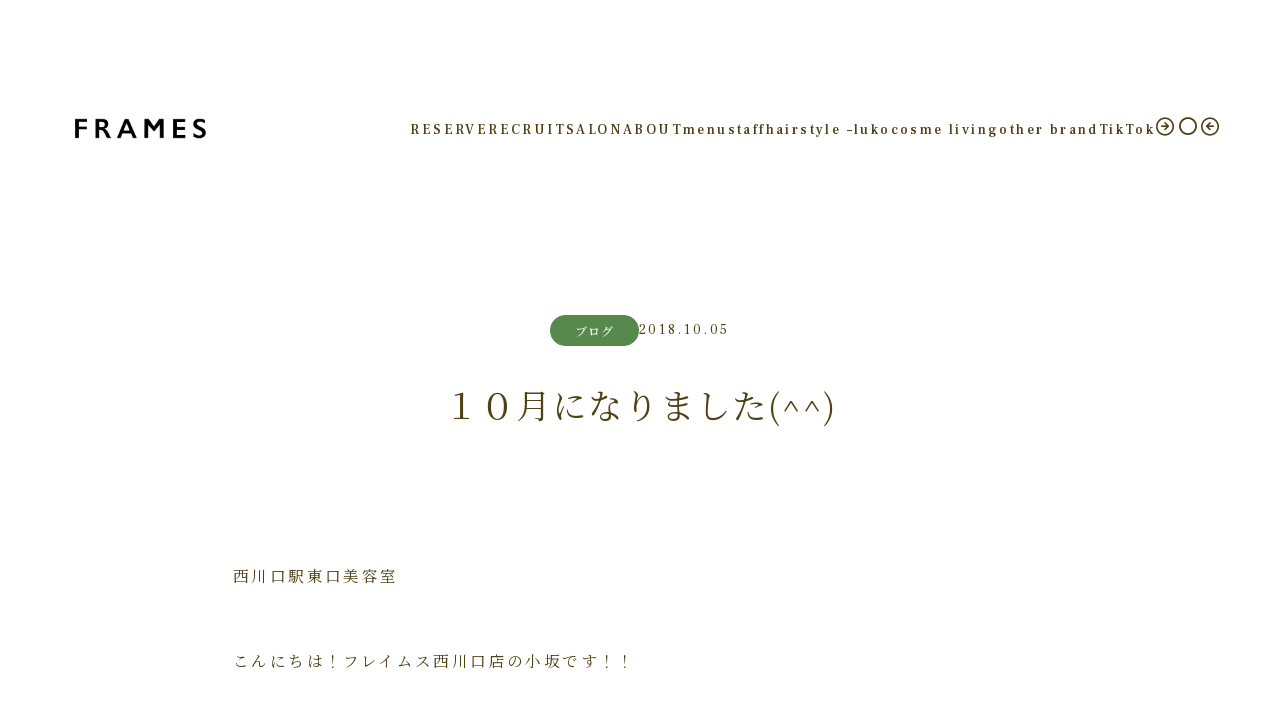

--- FILE ---
content_type: text/html; charset=UTF-8
request_url: https://frames-h.com/archives/8389
body_size: 18736
content:
<!DOCTYPE html>
<html lang="ja">
<head prefix="og: https://ogp.me/ns# fb: https://ogp.me/ns/fb# article: https://ogp.me/ns/article#">
	<meta charset="utf-8">
	<meta http-equiv="X-UA-Compatible" content="IE=edge">
	<meta name="viewport" content="width=device-width, initial-scale=1,minimum-scale=1.0">
	<!-- OGP start -->
<meta property="og:type" content="article">
<meta property="og:site_name" content="西川口・東川口・南越谷・吉川・戸田・大宮・北戸田・浦和美園・赤羽・高崎・沖縄などで美容室・美容院をお探しなら、フレイムス">
<meta property="og:title" content="１０月になりました(^^)｜西川口・東川口・南越谷・吉川・戸田・大宮・北戸田・浦和美園・赤羽・高崎・沖縄などで美容室・美容院をお探しなら、フレイムス">
<meta property="og:url" content="https://frames-h.com/archives/8389">
<meta property="og:description" content="Handling when no paragraph blocks are present">
<meta property="og:image" content="">
<!-- OGP end -->
<meta name="description" content="Handling when no paragraph blocks are present" >
<!-- noindex setting -->
<link rel="canonical" href="https://frames-h.com/archives/8389">
<meta name="twitter:card" content="summary_large_image">
<title>１０月になりました(^^) | 西川口・東川口・南越谷・吉川・戸田・大宮・北戸田・浦和美園・赤羽・高崎・沖縄などで美容室・美容院をお探しなら、フレイムス</title>

		<!-- All in One SEO 4.9.3 - aioseo.com -->
	<meta name="robots" content="max-image-preview:large" />
	<meta name="author" content="フレイムス西川口店"/>
	<link rel="canonical" href="https://frames-h.com/archives/8389" />
	<meta name="generator" content="All in One SEO (AIOSEO) 4.9.3" />
		<meta property="og:locale" content="ja_JP" />
		<meta property="og:site_name" content="Framesスタッフブログ" />
		<meta property="og:type" content="article" />
		<meta property="og:title" content="１０月になりました(^^) | 西川口・東川口・南越谷・吉川・戸田・大宮・北戸田・浦和美園・赤羽・高崎・沖縄などで美容室・美容院をお探しなら、フレイムス" />
		<meta property="og:url" content="https://frames-h.com/archives/8389" />
		<meta property="og:image" content="https://www.frames-h.com/common/images/logo.png" />
		<meta property="og:image:secure_url" content="https://www.frames-h.com/common/images/logo.png" />
		<meta property="article:published_time" content="2018-10-05T08:21:58+00:00" />
		<meta property="article:modified_time" content="2018-10-05T08:21:58+00:00" />
		<meta name="twitter:card" content="summary_large_image" />
		<meta name="twitter:title" content="１０月になりました(^^) | 西川口・東川口・南越谷・吉川・戸田・大宮・北戸田・浦和美園・赤羽・高崎・沖縄などで美容室・美容院をお探しなら、フレイムス" />
		<meta name="twitter:image" content="http://www.frames-h.com/common/images/logo.png" />
		<script type="application/ld+json" class="aioseo-schema">
			{"@context":"https:\/\/schema.org","@graph":[{"@type":"Article","@id":"https:\/\/frames-h.com\/archives\/8389#article","name":"\uff11\uff10\u6708\u306b\u306a\u308a\u307e\u3057\u305f(^^) | \u897f\u5ddd\u53e3\u30fb\u6771\u5ddd\u53e3\u30fb\u5357\u8d8a\u8c37\u30fb\u5409\u5ddd\u30fb\u6238\u7530\u30fb\u5927\u5bae\u30fb\u5317\u6238\u7530\u30fb\u6d66\u548c\u7f8e\u5712\u30fb\u8d64\u7fbd\u30fb\u9ad8\u5d0e\u30fb\u6c96\u7e04\u306a\u3069\u3067\u7f8e\u5bb9\u5ba4\u30fb\u7f8e\u5bb9\u9662\u3092\u304a\u63a2\u3057\u306a\u3089\u3001\u30d5\u30ec\u30a4\u30e0\u30b9","headline":"\uff11\uff10\u6708\u306b\u306a\u308a\u307e\u3057\u305f(^^)","author":{"@id":"https:\/\/frames-h.com\/archives\/author\/nishikawaguchi#author"},"publisher":{"@id":"https:\/\/frames-h.com\/#organization"},"image":{"@type":"ImageObject","url":"https:\/\/imgbp.salonboard.com\/CLP\/img\/blog\/65\/38\/I029426538\/I029426538_219-164.jpg","@id":"https:\/\/frames-h.com\/archives\/8389\/#articleImage"},"datePublished":"2018-10-05T17:21:58+09:00","dateModified":"2018-10-05T17:21:58+09:00","inLanguage":"ja","mainEntityOfPage":{"@id":"https:\/\/frames-h.com\/archives\/8389#webpage"},"isPartOf":{"@id":"https:\/\/frames-h.com\/archives\/8389#webpage"},"articleSection":"\u30d6\u30ed\u30b0"},{"@type":"BreadcrumbList","@id":"https:\/\/frames-h.com\/archives\/8389#breadcrumblist","itemListElement":[{"@type":"ListItem","@id":"https:\/\/frames-h.com#listItem","position":1,"name":"\u30db\u30fc\u30e0","item":"https:\/\/frames-h.com","nextItem":{"@type":"ListItem","@id":"https:\/\/frames-h.com\/archives\/category\/blog#listItem","name":"\u30d6\u30ed\u30b0"}},{"@type":"ListItem","@id":"https:\/\/frames-h.com\/archives\/category\/blog#listItem","position":2,"name":"\u30d6\u30ed\u30b0","item":"https:\/\/frames-h.com\/archives\/category\/blog","nextItem":{"@type":"ListItem","@id":"https:\/\/frames-h.com\/archives\/8389#listItem","name":"\uff11\uff10\u6708\u306b\u306a\u308a\u307e\u3057\u305f(^^)"},"previousItem":{"@type":"ListItem","@id":"https:\/\/frames-h.com#listItem","name":"\u30db\u30fc\u30e0"}},{"@type":"ListItem","@id":"https:\/\/frames-h.com\/archives\/8389#listItem","position":3,"name":"\uff11\uff10\u6708\u306b\u306a\u308a\u307e\u3057\u305f(^^)","previousItem":{"@type":"ListItem","@id":"https:\/\/frames-h.com\/archives\/category\/blog#listItem","name":"\u30d6\u30ed\u30b0"}}]},{"@type":"Organization","@id":"https:\/\/frames-h.com\/#organization","name":"\u897f\u5ddd\u53e3\u30fb\u6771\u5ddd\u53e3\u30fb\u5357\u8d8a\u8c37\u30fb\u5409\u5ddd\u30fb\u6238\u7530\u30fb\u5927\u5bae\u30fb\u4e0e\u91ce\u30fb\u5317\u6238\u7530\u30fb\u6d66\u548c\u7f8e\u5712\u30fb\u9ad8\u5d0e\u306a\u3069\u3067\u7f8e\u5bb9\u5ba4\u30fb\u7f8e\u5bb9\u9662\u3092\u304a\u63a2\u3057\u306a\u3089\u3001\u30d5\u30ec\u30a4\u30e0\u30b9","description":"\u7f8e\u5bb9\u5ba4\u30d5\u30ec\u30a4\u30e0\u30b9\u304c\u4eba\u6c17\u306a\u7406\u7531\u266a\u9aea\u8cea\u6539\u5584\u3001\u30a4\u30eb\u30df\u30ca\u30ab\u30e9\u30fc\u3001\u767d\u9aea\u307c\u304b\u3057\u3001\u30a4\u30f3\u30ca\u30fc\u30ab\u30e9\u30fc\u3001\u7e2e\u6bdb\u77ef\u6b63\u306a\u3069\u4e00\u4eba\u4e00\u4eba\u306e\u9aea\u8cea\u3001\u60a9\u307f\u3001\u306a\u308a\u305f\u3044\u30d8\u30a2\u30b9\u30bf\u30a4\u30eb\u306b\u5408\u308f\u305b\u305f\u65bd\u8853\u304c\u3067\u304d\u308b\u3088\u3046\u69d8\u3005\u306a\u5546\u6750\u3001\u30e1\u30cb\u30e5\u30fc\u3092\u53d6\u308a\u63c3\u3048\u3066\u304a\u308a\u307e\u3059\uff0a","url":"https:\/\/frames-h.com\/"},{"@type":"Person","@id":"https:\/\/frames-h.com\/archives\/author\/nishikawaguchi#author","url":"https:\/\/frames-h.com\/archives\/author\/nishikawaguchi","name":"\u30d5\u30ec\u30a4\u30e0\u30b9\u897f\u5ddd\u53e3\u5e97","image":{"@type":"ImageObject","@id":"https:\/\/frames-h.com\/archives\/8389#authorImage","url":"https:\/\/frames-h.com\/blog\/wp\/wp-content\/uploads\/2016\/12\/logo-1.png","width":96,"height":96,"caption":"\u30d5\u30ec\u30a4\u30e0\u30b9\u897f\u5ddd\u53e3\u5e97"}},{"@type":"WebPage","@id":"https:\/\/frames-h.com\/archives\/8389#webpage","url":"https:\/\/frames-h.com\/archives\/8389","name":"\uff11\uff10\u6708\u306b\u306a\u308a\u307e\u3057\u305f(^^) | \u897f\u5ddd\u53e3\u30fb\u6771\u5ddd\u53e3\u30fb\u5357\u8d8a\u8c37\u30fb\u5409\u5ddd\u30fb\u6238\u7530\u30fb\u5927\u5bae\u30fb\u5317\u6238\u7530\u30fb\u6d66\u548c\u7f8e\u5712\u30fb\u8d64\u7fbd\u30fb\u9ad8\u5d0e\u30fb\u6c96\u7e04\u306a\u3069\u3067\u7f8e\u5bb9\u5ba4\u30fb\u7f8e\u5bb9\u9662\u3092\u304a\u63a2\u3057\u306a\u3089\u3001\u30d5\u30ec\u30a4\u30e0\u30b9","inLanguage":"ja","isPartOf":{"@id":"https:\/\/frames-h.com\/#website"},"breadcrumb":{"@id":"https:\/\/frames-h.com\/archives\/8389#breadcrumblist"},"author":{"@id":"https:\/\/frames-h.com\/archives\/author\/nishikawaguchi#author"},"creator":{"@id":"https:\/\/frames-h.com\/archives\/author\/nishikawaguchi#author"},"datePublished":"2018-10-05T17:21:58+09:00","dateModified":"2018-10-05T17:21:58+09:00"},{"@type":"WebSite","@id":"https:\/\/frames-h.com\/#website","url":"https:\/\/frames-h.com\/","name":"\u897f\u5ddd\u53e3\u30fb\u6771\u5ddd\u53e3\u30fb\u5357\u8d8a\u8c37\u30fb\u5409\u5ddd\u30fb\u6238\u7530\u30fb\u5927\u5bae\u30fb\u4e0e\u91ce\u30fb\u5317\u6238\u7530\u30fb\u6d66\u548c\u7f8e\u5712\u30fb\u9ad8\u5d0e\u306a\u3069\u3067\u7f8e\u5bb9\u5ba4\u30fb\u7f8e\u5bb9\u9662\u3092\u304a\u63a2\u3057\u306a\u3089\u3001\u30d5\u30ec\u30a4\u30e0\u30b9","description":"\u7f8e\u5bb9\u5ba4\u30d5\u30ec\u30a4\u30e0\u30b9\u304c\u4eba\u6c17\u306a\u7406\u7531\u266a\u9aea\u8cea\u6539\u5584\u3001\u30a4\u30eb\u30df\u30ca\u30ab\u30e9\u30fc\u3001\u767d\u9aea\u307c\u304b\u3057\u3001\u30a4\u30f3\u30ca\u30fc\u30ab\u30e9\u30fc\u3001\u7e2e\u6bdb\u77ef\u6b63\u306a\u3069\u4e00\u4eba\u4e00\u4eba\u306e\u9aea\u8cea\u3001\u60a9\u307f\u3001\u306a\u308a\u305f\u3044\u30d8\u30a2\u30b9\u30bf\u30a4\u30eb\u306b\u5408\u308f\u305b\u305f\u65bd\u8853\u304c\u3067\u304d\u308b\u3088\u3046\u69d8\u3005\u306a\u5546\u6750\u3001\u30e1\u30cb\u30e5\u30fc\u3092\u53d6\u308a\u63c3\u3048\u3066\u304a\u308a\u307e\u3059\uff0a","inLanguage":"ja","publisher":{"@id":"https:\/\/frames-h.com\/#organization"}}]}
		</script>
		<!-- All in One SEO -->

<link rel='dns-prefetch' href='//cdn.jsdelivr.net' />
<link rel='dns-prefetch' href='//cdnjs.cloudflare.com' />
<link rel='dns-prefetch' href='//fonts.googleapis.com' />
<link rel="alternate" type="application/rss+xml" title="西川口・東川口・南越谷・吉川・戸田・大宮・北戸田・浦和美園・赤羽・高崎・沖縄などで美容室・美容院をお探しなら、フレイムス &raquo; １０月になりました(^^) のコメントのフィード" href="https://frames-h.com/archives/8389/feed" />
<link rel="alternate" title="oEmbed (JSON)" type="application/json+oembed" href="https://frames-h.com/wp-json/oembed/1.0/embed?url=https%3A%2F%2Fframes-h.com%2Farchives%2F8389" />
<link rel="alternate" title="oEmbed (XML)" type="text/xml+oembed" href="https://frames-h.com/wp-json/oembed/1.0/embed?url=https%3A%2F%2Fframes-h.com%2Farchives%2F8389&#038;format=xml" />
<style id='wp-img-auto-sizes-contain-inline-css' type='text/css'>
img:is([sizes=auto i],[sizes^="auto," i]){contain-intrinsic-size:3000px 1500px}
/*# sourceURL=wp-img-auto-sizes-contain-inline-css */
</style>
<link rel='stylesheet' id='emanon-premium-blocks-swiper-style-css' href='https://frames-h.com/blog/wp/wp-content/plugins/emanon-premium-blocks/assets/css/swiper-bundle.min.css?ver=6.9' type='text/css' media='all' />
<style id='emanon-premium-blocks-inline-css' type='text/css'>
[class*=epb-inline-button-] {position: relative;padding-top: 6px;padding-bottom: 6px;padding-right: 32px;padding-left: 32px;border-radius:0px;text-decoration: none !important;text-align: center;line-height: 1.5;letter-spacing: 0.04em;font-size: 0.88889rem;overflow: hidden;cursor: pointer;transition: all 0.3s ease;}[class*=epb-inline-button-] > a {text-decoration: none !important;}.epb-inline-button-01 > a {color:#ffffff !important;}.epb-inline-button-01:hover > a {color:#ffffff !important;}.epb-inline-button-02 > a {color:#ffffff !important;}.epb-inline-button-02:hover > a {color:#eeee22 !important;}.epb-inline-button-03 > a {color:#ffffff !important;}.epb-inline-button-03:hover > a {color:#ffffff !important;}@keyframes epb-lustre {100% {left: 60%;}}.epb-inline-button-01 {background-color:#1e73be;color:#ffffff !important;}.epb-inline-button-01:hover {background-color:#1e73be;color:#ffffff !important;}.epb-inline-button-02 {background-color:#eeee22;color:#ffffff !important;}.epb-inline-button-02:hover {background-color:#ffffff;color:#eeee22 !important;}.epb-inline-button-03 {background-color:#dd3333;color:#ffffff !important;}.epb-inline-button-03:hover {background-color:#dd3333;color:#ffffff !important;}mark.epb-linemaker-01 {background-color:#b2ffb2;font-style: normal;}mark.epb-linemaker-02 {background-color:#ffe0c1;font-style: normal;}mark.epb-linemaker-03 {background-color:#cab8d9;font-style: normal;}.epb-underline-01 {background: linear-gradient(transparent 60%, #b2ffb2 60%);}.epb-underline-02 {background: linear-gradient(transparent 60%, #ffe0c1 60%);}.epb-underline-03 {background: linear-gradient(transparent 60%, #cab8d9 60%);}[class*=epb-table-icon-] {min-height: 2em;}[class*=epb-table-icon-]::before {font-size: 2em;}.epb-table-icon-double-circle::before {color: #8ed1fc;}.epb-table-icon-circle::before {color: #7bdcb5;}.epb-table-icon-triangle::before {color: #ffedb3;}.epb-table-icon-close::before {color: #ff8585;}.epb-table-icon-checkmark::before {color: #ffedb3;}.epb-table-icon-alert::before {color: #ff8585;}.epb-table-icon-custom-01::before {content: "\e9d7";color: #8ed1fc;}.epb-table-icon-custom-02::before {content: "\e9d8";color: #8ed1fc;}.epb-table-icon-custom-03::before {content: "\e9d9";color: #8ed1fc;}.is-style-item__checkmark > li::before {color: #484848;}.is-style-item__checkmark--square > li::before {color: #484848;}.is-style-item__alert > li::before {color: #dc3545;}.is-style-item__alert--circle > li::before {color: #dc3545;}.is-style-item__question--circle > li::before {color: #484848;}.is-style-item__arrow > li::before {color: #484848;}.is-style-item__arrow--circle > li::before {color: #484848;}.is-style-item__arrow--square > li::before {color: #484848;}.is-style-item__notes > li::before {color: #484848;}.is-style-item__good > li::before {color: #007bff;}.is-style-item__bad > li::before {color: #ff8585;}.is-style-item__vertical-line > li:not(:last-child)::after {color: #e5e7e8;}.is-style-item__diagonal-line > li:not(:last-child)::after {color: #e5e7e8;}.is-style-item__border > li {border: solid 1px #e5e7e8;}ol.is-style-item__num--circle > li::before {background: #484848;color: #ffffff;}ol.is-style-item__num--square > li::before {background: #484848;color: #ffffff;}ol.is-style-item__num--zero li::before {color: #484848;}ol.is-style-item__num--border>li { border: solid 1px #b8bcc0;}ol.is-style-item__num--border>li::before {background:#b8bcc0;}.epb-font-family-01 {font-family: ;}.epb-font-family-02 {font-family: ;}.epb-font-family-03 {font-family: ;}:root {--emp-mask-balloon: url(https://frames-h.com/blog/wp/wp-content/plugins/emanon-premium-blocks/assets/img/mask-balloon.svg);--emp-mask-circle: url(https://frames-h.com/blog/wp/wp-content/plugins/emanon-premium-blocks/assets/img/mask-circle.svg);--emp-mask-fluid01: url(https://frames-h.com/blog/wp/wp-content/plugins/emanon-premium-blocks/assets/img/mask-fluid01.svg);--emp-mask-fluid02: url(https://frames-h.com/blog/wp/wp-content/plugins/emanon-premium-blocks/assets/img/mask-fluid02.svg);--emp-mask-fluid03: url(https://frames-h.com/blog/wp/wp-content/plugins/emanon-premium-blocks/assets/img/mask-fluid03.svg);--emp-mask-fluid04: url(https://frames-h.com/blog/wp/wp-content/plugins/emanon-premium-blocks/assets/img/mask-fluid04.svg);--emp-mask-fluid05: url(https://frames-h.com/blog/wp/wp-content/plugins/emanon-premium-blocks/assets/img/mask-fluid05.svg);--emp-mask-fluid06: url(https://frames-h.com/blog/wp/wp-content/plugins/emanon-premium-blocks/assets/img/mask-fluid06.svg);--emp-mask-fluid07: url(https://frames-h.com/blog/wp/wp-content/plugins/emanon-premium-blocks/assets/img/mask-fluid07.svg);--emp-mask-fluid08: url(https://frames-h.com/blog/wp/wp-content/plugins/emanon-premium-blocks/assets/img/mask-fluid08.svg);}
/*# sourceURL=emanon-premium-blocks-inline-css */
</style>
<link rel='stylesheet' id='sbi_styles-css' href='https://frames-h.com/blog/wp/wp-content/plugins/instagram-feed/css/sbi-styles.min.css?ver=6.10.0' type='text/css' media='all' />
<style id='wp-block-library-inline-css' type='text/css'>
:root{--wp-block-synced-color:#7a00df;--wp-block-synced-color--rgb:122,0,223;--wp-bound-block-color:var(--wp-block-synced-color);--wp-editor-canvas-background:#ddd;--wp-admin-theme-color:#007cba;--wp-admin-theme-color--rgb:0,124,186;--wp-admin-theme-color-darker-10:#006ba1;--wp-admin-theme-color-darker-10--rgb:0,107,160.5;--wp-admin-theme-color-darker-20:#005a87;--wp-admin-theme-color-darker-20--rgb:0,90,135;--wp-admin-border-width-focus:2px}@media (min-resolution:192dpi){:root{--wp-admin-border-width-focus:1.5px}}.wp-element-button{cursor:pointer}:root .has-very-light-gray-background-color{background-color:#eee}:root .has-very-dark-gray-background-color{background-color:#313131}:root .has-very-light-gray-color{color:#eee}:root .has-very-dark-gray-color{color:#313131}:root .has-vivid-green-cyan-to-vivid-cyan-blue-gradient-background{background:linear-gradient(135deg,#00d084,#0693e3)}:root .has-purple-crush-gradient-background{background:linear-gradient(135deg,#34e2e4,#4721fb 50%,#ab1dfe)}:root .has-hazy-dawn-gradient-background{background:linear-gradient(135deg,#faaca8,#dad0ec)}:root .has-subdued-olive-gradient-background{background:linear-gradient(135deg,#fafae1,#67a671)}:root .has-atomic-cream-gradient-background{background:linear-gradient(135deg,#fdd79a,#004a59)}:root .has-nightshade-gradient-background{background:linear-gradient(135deg,#330968,#31cdcf)}:root .has-midnight-gradient-background{background:linear-gradient(135deg,#020381,#2874fc)}:root{--wp--preset--font-size--normal:16px;--wp--preset--font-size--huge:42px}.has-regular-font-size{font-size:1em}.has-larger-font-size{font-size:2.625em}.has-normal-font-size{font-size:var(--wp--preset--font-size--normal)}.has-huge-font-size{font-size:var(--wp--preset--font-size--huge)}.has-text-align-center{text-align:center}.has-text-align-left{text-align:left}.has-text-align-right{text-align:right}.has-fit-text{white-space:nowrap!important}#end-resizable-editor-section{display:none}.aligncenter{clear:both}.items-justified-left{justify-content:flex-start}.items-justified-center{justify-content:center}.items-justified-right{justify-content:flex-end}.items-justified-space-between{justify-content:space-between}.screen-reader-text{border:0;clip-path:inset(50%);height:1px;margin:-1px;overflow:hidden;padding:0;position:absolute;width:1px;word-wrap:normal!important}.screen-reader-text:focus{background-color:#ddd;clip-path:none;color:#444;display:block;font-size:1em;height:auto;left:5px;line-height:normal;padding:15px 23px 14px;text-decoration:none;top:5px;width:auto;z-index:100000}html :where(.has-border-color){border-style:solid}html :where([style*=border-top-color]){border-top-style:solid}html :where([style*=border-right-color]){border-right-style:solid}html :where([style*=border-bottom-color]){border-bottom-style:solid}html :where([style*=border-left-color]){border-left-style:solid}html :where([style*=border-width]){border-style:solid}html :where([style*=border-top-width]){border-top-style:solid}html :where([style*=border-right-width]){border-right-style:solid}html :where([style*=border-bottom-width]){border-bottom-style:solid}html :where([style*=border-left-width]){border-left-style:solid}html :where(img[class*=wp-image-]){height:auto;max-width:100%}:where(figure){margin:0 0 1em}html :where(.is-position-sticky){--wp-admin--admin-bar--position-offset:var(--wp-admin--admin-bar--height,0px)}@media screen and (max-width:600px){html :where(.is-position-sticky){--wp-admin--admin-bar--position-offset:0px}}

/*# sourceURL=wp-block-library-inline-css */
</style><style id='global-styles-inline-css' type='text/css'>
:root{--wp--preset--aspect-ratio--square: 1;--wp--preset--aspect-ratio--4-3: 4/3;--wp--preset--aspect-ratio--3-4: 3/4;--wp--preset--aspect-ratio--3-2: 3/2;--wp--preset--aspect-ratio--2-3: 2/3;--wp--preset--aspect-ratio--16-9: 16/9;--wp--preset--aspect-ratio--9-16: 9/16;--wp--preset--color--black: #000000;--wp--preset--color--cyan-bluish-gray: #abb8c3;--wp--preset--color--white: #ffffff;--wp--preset--color--pale-pink: #f78da7;--wp--preset--color--vivid-red: #cf2e2e;--wp--preset--color--luminous-vivid-orange: #ff6900;--wp--preset--color--luminous-vivid-amber: #fcb900;--wp--preset--color--light-green-cyan: #7bdcb5;--wp--preset--color--vivid-green-cyan: #00d084;--wp--preset--color--pale-cyan-blue: #8ed1fc;--wp--preset--color--vivid-cyan-blue: #0693e3;--wp--preset--color--vivid-purple: #9b51e0;--wp--preset--gradient--vivid-cyan-blue-to-vivid-purple: linear-gradient(135deg,rgb(6,147,227) 0%,rgb(155,81,224) 100%);--wp--preset--gradient--light-green-cyan-to-vivid-green-cyan: linear-gradient(135deg,rgb(122,220,180) 0%,rgb(0,208,130) 100%);--wp--preset--gradient--luminous-vivid-amber-to-luminous-vivid-orange: linear-gradient(135deg,rgb(252,185,0) 0%,rgb(255,105,0) 100%);--wp--preset--gradient--luminous-vivid-orange-to-vivid-red: linear-gradient(135deg,rgb(255,105,0) 0%,rgb(207,46,46) 100%);--wp--preset--gradient--very-light-gray-to-cyan-bluish-gray: linear-gradient(135deg,rgb(238,238,238) 0%,rgb(169,184,195) 100%);--wp--preset--gradient--cool-to-warm-spectrum: linear-gradient(135deg,rgb(74,234,220) 0%,rgb(151,120,209) 20%,rgb(207,42,186) 40%,rgb(238,44,130) 60%,rgb(251,105,98) 80%,rgb(254,248,76) 100%);--wp--preset--gradient--blush-light-purple: linear-gradient(135deg,rgb(255,206,236) 0%,rgb(152,150,240) 100%);--wp--preset--gradient--blush-bordeaux: linear-gradient(135deg,rgb(254,205,165) 0%,rgb(254,45,45) 50%,rgb(107,0,62) 100%);--wp--preset--gradient--luminous-dusk: linear-gradient(135deg,rgb(255,203,112) 0%,rgb(199,81,192) 50%,rgb(65,88,208) 100%);--wp--preset--gradient--pale-ocean: linear-gradient(135deg,rgb(255,245,203) 0%,rgb(182,227,212) 50%,rgb(51,167,181) 100%);--wp--preset--gradient--electric-grass: linear-gradient(135deg,rgb(202,248,128) 0%,rgb(113,206,126) 100%);--wp--preset--gradient--midnight: linear-gradient(135deg,rgb(2,3,129) 0%,rgb(40,116,252) 100%);--wp--preset--font-size--small: 13px;--wp--preset--font-size--medium: 20px;--wp--preset--font-size--large: 36px;--wp--preset--font-size--x-large: 42px;--wp--preset--spacing--20: 0.44rem;--wp--preset--spacing--30: 0.67rem;--wp--preset--spacing--40: 1rem;--wp--preset--spacing--50: 1.5rem;--wp--preset--spacing--60: 2.25rem;--wp--preset--spacing--70: 3.38rem;--wp--preset--spacing--80: 5.06rem;--wp--preset--shadow--natural: 6px 6px 9px rgba(0, 0, 0, 0.2);--wp--preset--shadow--deep: 12px 12px 50px rgba(0, 0, 0, 0.4);--wp--preset--shadow--sharp: 6px 6px 0px rgba(0, 0, 0, 0.2);--wp--preset--shadow--outlined: 6px 6px 0px -3px rgb(255, 255, 255), 6px 6px rgb(0, 0, 0);--wp--preset--shadow--crisp: 6px 6px 0px rgb(0, 0, 0);}:where(.is-layout-flex){gap: 0.5em;}:where(.is-layout-grid){gap: 0.5em;}body .is-layout-flex{display: flex;}.is-layout-flex{flex-wrap: wrap;align-items: center;}.is-layout-flex > :is(*, div){margin: 0;}body .is-layout-grid{display: grid;}.is-layout-grid > :is(*, div){margin: 0;}:where(.wp-block-columns.is-layout-flex){gap: 2em;}:where(.wp-block-columns.is-layout-grid){gap: 2em;}:where(.wp-block-post-template.is-layout-flex){gap: 1.25em;}:where(.wp-block-post-template.is-layout-grid){gap: 1.25em;}.has-black-color{color: var(--wp--preset--color--black) !important;}.has-cyan-bluish-gray-color{color: var(--wp--preset--color--cyan-bluish-gray) !important;}.has-white-color{color: var(--wp--preset--color--white) !important;}.has-pale-pink-color{color: var(--wp--preset--color--pale-pink) !important;}.has-vivid-red-color{color: var(--wp--preset--color--vivid-red) !important;}.has-luminous-vivid-orange-color{color: var(--wp--preset--color--luminous-vivid-orange) !important;}.has-luminous-vivid-amber-color{color: var(--wp--preset--color--luminous-vivid-amber) !important;}.has-light-green-cyan-color{color: var(--wp--preset--color--light-green-cyan) !important;}.has-vivid-green-cyan-color{color: var(--wp--preset--color--vivid-green-cyan) !important;}.has-pale-cyan-blue-color{color: var(--wp--preset--color--pale-cyan-blue) !important;}.has-vivid-cyan-blue-color{color: var(--wp--preset--color--vivid-cyan-blue) !important;}.has-vivid-purple-color{color: var(--wp--preset--color--vivid-purple) !important;}.has-black-background-color{background-color: var(--wp--preset--color--black) !important;}.has-cyan-bluish-gray-background-color{background-color: var(--wp--preset--color--cyan-bluish-gray) !important;}.has-white-background-color{background-color: var(--wp--preset--color--white) !important;}.has-pale-pink-background-color{background-color: var(--wp--preset--color--pale-pink) !important;}.has-vivid-red-background-color{background-color: var(--wp--preset--color--vivid-red) !important;}.has-luminous-vivid-orange-background-color{background-color: var(--wp--preset--color--luminous-vivid-orange) !important;}.has-luminous-vivid-amber-background-color{background-color: var(--wp--preset--color--luminous-vivid-amber) !important;}.has-light-green-cyan-background-color{background-color: var(--wp--preset--color--light-green-cyan) !important;}.has-vivid-green-cyan-background-color{background-color: var(--wp--preset--color--vivid-green-cyan) !important;}.has-pale-cyan-blue-background-color{background-color: var(--wp--preset--color--pale-cyan-blue) !important;}.has-vivid-cyan-blue-background-color{background-color: var(--wp--preset--color--vivid-cyan-blue) !important;}.has-vivid-purple-background-color{background-color: var(--wp--preset--color--vivid-purple) !important;}.has-black-border-color{border-color: var(--wp--preset--color--black) !important;}.has-cyan-bluish-gray-border-color{border-color: var(--wp--preset--color--cyan-bluish-gray) !important;}.has-white-border-color{border-color: var(--wp--preset--color--white) !important;}.has-pale-pink-border-color{border-color: var(--wp--preset--color--pale-pink) !important;}.has-vivid-red-border-color{border-color: var(--wp--preset--color--vivid-red) !important;}.has-luminous-vivid-orange-border-color{border-color: var(--wp--preset--color--luminous-vivid-orange) !important;}.has-luminous-vivid-amber-border-color{border-color: var(--wp--preset--color--luminous-vivid-amber) !important;}.has-light-green-cyan-border-color{border-color: var(--wp--preset--color--light-green-cyan) !important;}.has-vivid-green-cyan-border-color{border-color: var(--wp--preset--color--vivid-green-cyan) !important;}.has-pale-cyan-blue-border-color{border-color: var(--wp--preset--color--pale-cyan-blue) !important;}.has-vivid-cyan-blue-border-color{border-color: var(--wp--preset--color--vivid-cyan-blue) !important;}.has-vivid-purple-border-color{border-color: var(--wp--preset--color--vivid-purple) !important;}.has-vivid-cyan-blue-to-vivid-purple-gradient-background{background: var(--wp--preset--gradient--vivid-cyan-blue-to-vivid-purple) !important;}.has-light-green-cyan-to-vivid-green-cyan-gradient-background{background: var(--wp--preset--gradient--light-green-cyan-to-vivid-green-cyan) !important;}.has-luminous-vivid-amber-to-luminous-vivid-orange-gradient-background{background: var(--wp--preset--gradient--luminous-vivid-amber-to-luminous-vivid-orange) !important;}.has-luminous-vivid-orange-to-vivid-red-gradient-background{background: var(--wp--preset--gradient--luminous-vivid-orange-to-vivid-red) !important;}.has-very-light-gray-to-cyan-bluish-gray-gradient-background{background: var(--wp--preset--gradient--very-light-gray-to-cyan-bluish-gray) !important;}.has-cool-to-warm-spectrum-gradient-background{background: var(--wp--preset--gradient--cool-to-warm-spectrum) !important;}.has-blush-light-purple-gradient-background{background: var(--wp--preset--gradient--blush-light-purple) !important;}.has-blush-bordeaux-gradient-background{background: var(--wp--preset--gradient--blush-bordeaux) !important;}.has-luminous-dusk-gradient-background{background: var(--wp--preset--gradient--luminous-dusk) !important;}.has-pale-ocean-gradient-background{background: var(--wp--preset--gradient--pale-ocean) !important;}.has-electric-grass-gradient-background{background: var(--wp--preset--gradient--electric-grass) !important;}.has-midnight-gradient-background{background: var(--wp--preset--gradient--midnight) !important;}.has-small-font-size{font-size: var(--wp--preset--font-size--small) !important;}.has-medium-font-size{font-size: var(--wp--preset--font-size--medium) !important;}.has-large-font-size{font-size: var(--wp--preset--font-size--large) !important;}.has-x-large-font-size{font-size: var(--wp--preset--font-size--x-large) !important;}
/*# sourceURL=global-styles-inline-css */
</style>

<style id='classic-theme-styles-inline-css' type='text/css'>
/*! This file is auto-generated */
.wp-block-button__link{color:#fff;background-color:#32373c;border-radius:9999px;box-shadow:none;text-decoration:none;padding:calc(.667em + 2px) calc(1.333em + 2px);font-size:1.125em}.wp-block-file__button{background:#32373c;color:#fff;text-decoration:none}
/*# sourceURL=/wp-includes/css/classic-themes.min.css */
</style>
<link rel='stylesheet' id='emanon-premium-blocks-icomoon-css' href='https://frames-h.com/blog/wp/wp-content/plugins/emanon-premium-blocks/assets/fonts/icomoon/style.css?ver=1.4.6.7' type='text/css' media='all' />
<link rel='stylesheet' id='emanon-premium-blocks-combined-extension-style-css' href='https://frames-h.com/blog/wp/wp-content/plugins/emanon-premium-blocks/build/combined-extension-style.css?ver=1.4.6.7' type='text/css' media='all' />
<link rel='stylesheet' id='theme-style-css' href='https://frames-h.com/blog/wp/wp-content/themes/oltana-003/style.css?ver=6.9' type='text/css' media='all' />
<link rel='stylesheet' id='jp-font-css' href='https://fonts.googleapis.com/css2?family=Noto+Serif+JP%3Awght%40400%3B500%3B700&#038;display=swap&#038;ver=1.7.0' type='text/css' media='' />
<link rel='stylesheet' id='oltana-icons-cdn-css' href='https://cdn.jsdelivr.net/gh/CrooverOltana/oltana-icons/oltana-icons.css?ver=1.7.0' type='text/css' media='' />
<link rel='stylesheet' id='oltana-blocks-style-css' href='https://frames-h.com/blog/wp/wp-content/themes/oltana-003/block.css?ver=1.7.0' type='text/css' media='' />
<link rel='stylesheet' id='splide-css-css' href='https://cdn.jsdelivr.net/npm/@splidejs/splide@4.1.4/dist/css/splide.min.css?ver=6.9' type='text/css' media='' />
<link rel='stylesheet' id='wp-pagenavi-css' href='https://frames-h.com/blog/wp/wp-content/plugins/wp-pagenavi/pagenavi-css.css?ver=2.70' type='text/css' media='all' />
<script type="text/javascript" src="https://frames-h.com/blog/wp/wp-includes/js/jquery/jquery.min.js?ver=3.7.1" id="jquery-core-js"></script>
<script type="text/javascript" src="https://frames-h.com/blog/wp/wp-includes/js/jquery/jquery-migrate.min.js?ver=3.4.1" id="jquery-migrate-js"></script>
<link rel="https://api.w.org/" href="https://frames-h.com/wp-json/" /><link rel="alternate" title="JSON" type="application/json" href="https://frames-h.com/wp-json/wp/v2/posts/8389" /><link rel='shortlink' href='https://frames-h.com/?p=8389' />
<style id="critical-css">@charset "UTF-8";
@keyframes slideIn {
  from {
    transform: translateX(6px);
    opacity: 0;
  }
  to {
    transform: translateX(0);
    opacity: 1;
  }
}
@keyframes visited-loading1 {
  0% {
    opacity: 1;
    visibility: visible;
  }
  100% {
    opacity: 0;
    visibility: hidden;
  }
}
@keyframes visited-loading2 {
  0% {
    left: 0;
    visibility: visible;
  }
  100% {
    left: -100vw;
    visibility: hidden;
  }
}
.js-loading-noscroll {
  overflow: hidden;
  height: 100%;
}
.js-loading-noscroll .ol-wrapper {
  opacity: 0 !important;
}

.ol-wrapper {
  position: relative;
}
.ol-wrapper::before {
  content: "";
  position: absolute;
  top: 0;
  left: 0;
  width: 100vw;
  height: 100svh;
  z-index: 600;
  pointer-events: none;
  opacity: 1;
  will-change: opacity, left, visibility;
}

.js-visited .ol-wrapper::before,
.single .ol-wrapper::before,
.page .ol-wrapper::before,
.archive .ol-wrapper::before,
.error404 .ol-wrapper::before,
.blog .ol-wrapper::before,
.author .ol-wrapper::before {
  animation: visited-loading1 0.6s ease-in-out 0.075s 1 alternate forwards;
}
@media (max-width: 640px) {
  .js-visited .ol-wrapper::before,
  .single .ol-wrapper::before,
  .page .ol-wrapper::before,
  .archive .ol-wrapper::before,
  .error404 .ol-wrapper::before,
  .blog .ol-wrapper::before,
  .author .ol-wrapper::before {
    animation: visited-loading1 0.36s ease-in-out 0.075s 1 alternate forwards;
  }
}

#olLoading {
  display: none;
  will-change: width, visiblity, opacity;
}

.home #olLoading {
  display: block;
  width: 100vw;
  height: 100svh;
  position: fixed;
  top: 0;
  left: 0;
  z-index: 9999;
  overflow: hidden;
}

.ol-loading__inner {
  position: absolute;
  top: 50%;
  left: 50%;
  transform: translate(-50%, -50%);
  display: flex;
  justify-content: center;
  flex-wrap: wrap;
  align-items: center;
  row-gap: 30px;
}
@media (max-width: 640px) {
  .ol-loading__inner {
    top: calc(50% - 45px);
  }
}

.ol-loading__info {
  flex-basis: 100%;
  text-align: center;
}
.ol-loading__info .ol-loading__logo {
  position: absolute;
  top: calc(50% - 15px);
  left: 50%;
  transform: translate(-50%, -50%);
}
.ol-loading__info .ol-loading__logo::after {
  content: "";
  position: absolute;
  z-index: 10000;
  left: -3px;
  top: -3px;
  width: 100vw;
  height: 100vh;
  will-change: left;
  animation-name: logo;
  animation-duration: 1.05s;
  animation-delay: 1.8s;
  animation-fill-mode: forwards;
  animation-direction: alternate;
  animation-timing-function: ease-in;
}
@media (max-width: 640px) {
  .ol-loading__info .ol-loading__logo::after {
    animation-duration: 0.6s;
  }
}
.ol-loading__info .ol-loading__logo::before {
  content: "";
  position: absolute;
  z-index: 10000;
  left: 0;
  top: 0;
  width: 0;
  height: 100vh;
  will-change: width;
}
.ol-loading__info .ol-loading__logo.ol-logo-exsmall .ol-header__title-logo {
  width: clamp(60px, 9.6vw, 90px);
}
@media (min-width: 1729px) {
  .ol-loading__info .ol-loading__logo.ol-logo-exsmall .ol-header__title-logo {
    width: clamp(90px, 12vw, 180px);
  }
}
.ol-loading__info .ol-loading__logo.ol-logo-exsmall .ol-header__title-text {
  font-size: clamp(16px, 2.1vw, 21px);
}
@media (min-width: 1729px) {
  .ol-loading__info .ol-loading__logo.ol-logo-exsmall .ol-header__title-text {
    font-size: clamp(21px, 1.8vw, 36px);
  }
}
.ol-loading__info .ol-loading__logo.ol-logo-small .ol-header__title-logo {
  width: clamp(105px, 10.5vw, 135px);
}
@media (min-width: 1729px) {
  .ol-loading__info .ol-loading__logo.ol-logo-small .ol-header__title-logo {
    width: clamp(135px, 15vw, 300px);
  }
}
.ol-loading__info .ol-loading__logo.ol-logo-small .ol-header__title-text {
  font-size: clamp(18px, 2.7vw, 24px);
}
@media (min-width: 1729px) {
  .ol-loading__info .ol-loading__logo.ol-logo-small .ol-header__title-text {
    font-size: clamp(24px, 1.8vw, 42px);
  }
}
.ol-loading__info .ol-loading__logo.ol-logo-medium .ol-header__title-logo {
  width: clamp(135px, 15vw, 165px);
}
@media (min-width: 1729px) {
  .ol-loading__info .ol-loading__logo.ol-logo-medium .ol-header__title-logo {
    width: clamp(165px, 15vw, 345px);
  }
}
.ol-loading__info .ol-loading__logo.ol-logo-medium .ol-header__title-text {
  font-size: clamp(21px, 2.7vw, 27px);
}
@media (min-width: 1729px) {
  .ol-loading__info .ol-loading__logo.ol-logo-medium .ol-header__title-text {
    font-size: clamp(27px, 2.4vw, 48px);
  }
}
.ol-loading__info .ol-loading__logo.ol-logo-large .ol-header__title-logo {
  width: clamp(165px, 18vw, 195px);
}
@media (min-width: 1729px) {
  .ol-loading__info .ol-loading__logo.ol-logo-large .ol-header__title-logo {
    width: clamp(195px, 15vw, 390px);
  }
}
.ol-loading__info .ol-loading__logo.ol-logo-large .ol-header__title-text {
  font-size: clamp(24px, 2.7vw, 30px);
}
@media (min-width: 1729px) {
  .ol-loading__info .ol-loading__logo.ol-logo-large .ol-header__title-text {
    font-size: clamp(33px, 2.4vw, 54px);
  }
}
.ol-loading__info .ol-loading__logo.ol-logo-exlarge .ol-header__title-logo {
  width: clamp(195px, 21vw, 225px);
}
@media (min-width: 1729px) {
  .ol-loading__info .ol-loading__logo.ol-logo-exlarge .ol-header__title-logo {
    width: clamp(225px, 15vw, 450px);
  }
}
.ol-loading__info .ol-loading__logo.ol-logo-exlarge .ol-header__title-text {
  font-size: clamp(27px, 2.7vw, 33px);
}
@media (min-width: 1729px) {
  .ol-loading__info .ol-loading__logo.ol-logo-exlarge .ol-header__title-text {
    font-size: clamp(31.5px, 2.1vw, 60px);
  }
}
.ol-loading__info .ol-loading__lead {
  display: none !important;
  display: table;
  font-size: 24px;
  font-weight: 300;
  letter-spacing: 0.36rem;
  line-height: 1.5;
  position: absolute;
  opacity: 0;
  top: calc(50% + 15px);
  left: 50%;
  width: clamp(330px, 45vw, 600px);
  transform: translate(-50%, -50%);
  animation: lead 1.5s ease-in-out 2.7s 1 alternate forwards;
  will-change: opacity;
  font-feature-settings: "palt";
}
@media (max-width: 640px) {
  .ol-loading__info .ol-loading__lead {
    font-size: 18px;
    letter-spacing: 0.24rem;
    top: calc(50% + 6px);
  }
}

.ol-loading__dot-wrapper {
  flex-basis: 100%;
  display: flex;
  justify-content: center;
  column-gap: 18px;
  margin-top: 75px;
}
@media (max-width: 640px) {
  .ol-loading__dot-wrapper {
    margin-top: 60px;
  }
}

.ol-loading__dot {
  display: block;
  width: 6px;
  height: 6px;
  border-radius: 100%;
  opacity: 0;
  will-change: opacity, transform;
}
.ol-loading__dot:nth-child(1) {
  animation: dot 0.96s ease-in-out 4.8s infinite alternate forwards;
}
.ol-loading__dot:nth-child(2) {
  animation: dot 0.96s ease-in-out 4.92s infinite alternate forwards;
}
.ol-loading__dot:nth-child(3) {
  animation: dot 0.96s ease-in-out 5.04s infinite alternate forwards;
}

.ol-loading__complete {
  animation-name: finish;
  animation-duration: 0.45s;
  animation-timing-function: ease-in;
  animation-delay: 1.5s;
  animation-fill-mode: forwards;
  animation-direction: alternate;
}
@media (max-width: 640px) {
  .ol-loading__complete {
    animation-duration: 0.36s;
  }
}
.ol-loading__complete .ol-loading__logo::before {
  animation-name: logo-finish;
  animation-duration: 0.9s;
  animation-timing-function: ease-in;
  animation-delay: 0.6s;
  animation-fill-mode: forwards;
  animation-direction: alternate;
}
@media (max-width: 640px) {
  .ol-loading__complete .ol-loading__logo::before {
    animation-duration: 0.51s;
  }
}
.ol-loading__complete .ol-loading__dot {
  opacity: 0;
}

/* ドットアニメーション */
@keyframes dot {
  0% {
    transform: scale(0);
    opacity: 0;
  }
  100% {
    transform: scale(0.9);
    opacity: 1;
  }
}
/* ロゴアニメーション */
@keyframes logo {
  0% {
    left: 0;
  }
  100% {
    left: 100vw;
  }
}
/* キャッチコピーアニメーション */
@keyframes lead {
  0% {
    opacity: 0;
  }
  100% {
    opacity: 1;
  }
}
/* 終了アニメーション */
@keyframes finish {
  0% {
    width: 100vw;
    visibility: visible;
  }
  100% {
    width: 0;
    visibility: hidden;
  }
}
@keyframes logo-finish {
  0% {
    width: 0;
  }
  100% {
    width: 100vw;
  }
}
@keyframes lead-finish {
  0% {
    opacity: 1;
  }
  100% {
    opacity: 0;
  }
}
</style><style type="text/css">body:not(.wp-admin) {font-family: Noto Serif JP, sans-serif;}.editor-styles-wrapper{font-family: Noto Serif JP, sans-serif !important;}body:not(.wp-admin).ol-frank-ruhl-libre .ol-font-en {font-family: 'Frank Ruhl Libre', Noto Serif JP, sans-serif;}body:not(.wp-admin) .ol-wrapper{background-image: url();}body:not(.wp-admin),.ol-firstview__hours:not(.ol-firstview__nohours) .ol-hours__component,.ol-hours__contact,.ol-block__blogcard .ol-block__blogcard-label,.ol-block__blogcard-anchor,.editor-styles-wrapper,.ol-message__body,.ol-cvbutton__sp-button,.ol-hamburger__menu-icon.is-open ~ .ol-header__nav,.ol-blur__overlay,.ol-wrapper::before,#olLoading,.ol-loading__logo::before,.ol-loading__logo::after,.ol-button-deco-wrapper::before,.ol-button-deco-wrapper::after{background-color:#ffffff;}.ol-service__list-item-image2,.ol-btn-medium,.ol-btn-large{border-color:#ffffff;}.ol-btn-medium,.ol-btn-large,.ol-btn-regular{color:#ffffff;}html,.interface-interface-skeleton__content .editor-styles-wrapper, .ol-header__title-anchor,.ol-header__nav-anchor,.ol-block__blogcard-title,.ol-content-article .form-select::after,.ol-btn-admin,.ol-news-link,.ol-sns-list a,.ol-blog-category,.ol-article__sns-anchor,.ol-anchor-style1,.ol-archive__title .ol-heading-sub,.ol-breadcrumb__anchor,.wpcf7 select,.wpcf7 input[type="date"],.wpcf7 form.sent .wpcf7-response-output,.ol-btn-text,.ol-pagination__anchor,.ol-pagination__next .ol-pagination__anchor,.ol-pagination__prev .ol-pagination__anchor,.ol-hamburger__menu-icon-label,.ol-access__map-button a,a[href^="tel:"],.ol-hours__col-day i,.ol-hours__desc1-icon i,.ol-hours__desc2-icon i,.ol-cvbutton__inner,.ol-cvbutton__icon,.ol-header__title-text,.ol-btn-medium-2,.ol-btn-large-2{color:#4f4116;}.ol-time-reload path{fill:#4f4116;}.ol-frame-deco,.ol-news__item-item,.ol-service-visual-image .ol-service__list-item,.ol-price__list-wrapper,.ol-list-border,.ol-faq__item,.ol-access__info-item,.ol-concept__content,.ol-concept__content::before,.ol-concept__content::after,.ol-contact__content,.ol-contact__content::before,.ol-contact__content::after,body:not(.home) .ol-header,h2.wp-block-heading,h3.wp-block-heading,h4.wp-block-heading,.ol-btn-medium-2,.ol-btn-large-2{border-color:#4f4116;}.ol-voice__name,.ol-category__item-anchor,.ol-price__item-name-detail,.ol-contact__mail_subtext,.ol-contact__phone_subtext,.ol-contactdetail__phone_subtext,.ol-hours__general-desc,.ol-header__call-subtext,.ol-hours__desc1-icon::after,.ol-hours__desc2-icon::after,.ol-hours__phone_subtext,.ol-footer__copyright,.ol-breadcrumb__item{color:#4f4116;}.wpcf7 input[type="text"],.wpcf7 input[type="email"],.wpcf7 input[type="tel"],.wpcf7 input[type="checkbox"],.wpcf7 input[type="radio"],.wpcf7 input[type="date"],.wpcf7 select,.wpcf7 textarea,.wpcf7 form.sent .wpcf7-response-output{border-color:rgba(79,65,22,0.3);}.ol-hamburger__menu-icon span::before,.ol-hamburger__menu-icon span::before,.ol-article__tag-title::before,.ol-article__tag-title::after,.ol-separator::before,h3.wp-block-heading::before,h3.wp-block-heading::after,.ol-breadcrumb__item::after,    .ol-btn-text .ol-button-deco-wrapper::after,    .ol-news-link .ol-button-deco-wrapper::after,.ol-btn-text .ol-button-deco-wrapper::before,    .ol-news-link .ol-button-deco-wrapper::before,    .is-open .ol-header__nav-anchor::after,.ol-header__nav-anchor::before,.ol-anchor-style1::before,.ol-loading__dot,.ol-btn-regular,.ol-btn-regular-custom,.ol-btn-medium,.ol-btn-large,.ol-block__button-microcopy1 .ol-block__button-parts1,.ol-block__button-microcopy1 .ol-block__button-parts2,.ol-block__button-microcopy2 .ol-block__button-parts1,.ol-block__button-microcopy2 .ol-block__button-parts2,.ol-block__button-microcopy3 .ol-block__button-parts1,.ol-block__button-microcopy3 .ol-block__button-parts2,.ol-block__button-microcopy3 .ol-block__button-parts1::before,.ol-block__button-microcopy3 .ol-block__button-parts2::before{background-color:#4f4116;}.ol-category__item-anchor,.js-body__noscroll .ol-header__nav-anchor{border-color:#4f4116;}.ol-message__image-item2,.ol-concept__image-item3{background: linear-gradient(180deg, rgba(255,255,255,0) 0%, rgba(86,137,75,0.09) 100%);}.ol-price__item-separator{background-image: radial-gradient(circle farthest-side, #4f4116, #4f4116 21%, transparent 21%, transparent);}.ol-wrapper a:not([class]),.ol-wrapper a:not([class]):visited,a.ol-link-underline,.ol-noimage,.wp-block-post-content a:not([class]),.ol-firstview__title-text,.ol-heading-sub,.ol-service__list-item-icon,.ol-block__blogcard.ol-blogcard-style1 .ol-block__blogcard-label,.ol-block__blogcard.ol-blogcard-style1::before,.ol-block__blogcard.ol-blogcard-style2::before,.form-select::after,.ol-block__blogcard.ol-blogcard-style1 .ol-block__blogcard-anchor,.form-submit:after,.ol-faq__item-head::before,.ol-story__number,.ol-header__call-number,#pageTop,.ol-hours__contact,.ol-category__item-anchor.is-active,.ol-pagination__item-current .ol-pagination__anchor,.ol-pagination__next .ol-pagination__anchor::after,.ol-pagination__prev .ol-pagination__anchor::before,.ol-block__blogcard-label,.ol-block__blogcard::before,.oltana-list.is-style-oltana-checkmark-square li::after,.oltana-list.is-style-oltana-checkmark li::after,.ol-concept__label,.wpcf7 input[type="submit"],.ol-btn-text .oltana-icon-map_solid,.ol-voice__item-title::before,.ol-voice__item-title::after,.ol-voice__name,.ol-product__content-subtitle,.ol-product__heading-wrapper:not(.ol-heading-wrapper) .ol-heading,.ol-service-visual-image .ol-list-subtitle,.ol-product__list-type-checkmark .ol-product__content-list-item::before{color:#56894b;}ul.oltana-list li ol.oltana-list li::after,ol.oltana-list li ol.oltana-list li::after{text-decoration:none!important;color:#56894b!important;}.ol-service-visual-icon .ol-list-subtitle{color:rgba(86,137,75,0.09);}.ol-archive-subtitle::after,ul.oltana-list li::after,ol.oltana-list li::before,.ol-simple-box5,.ol-pagetop__deco1,.ol-pagination__item .ol-pagination__anchor::after,.ol-btn-type1 .ol-btn-block-inner::before,.wpcf7 input[type="radio"]:checked::before,.ol-product__content-subtitle::before,.ol-category__item-anchor.is-active,.ol-product__list-type-vertical .ol-product__content-list-item::before{background-color:#56894b;}.ol-contact__section::before,.ol-noimage,.wpcf7 input[type="submit"],.ol-block__fukidashi-contents{background-color:rgba(86,137,75,0.09);}.ol-access__map{background-color:rgba(86,137,75,0.024);}.ol-separator-horizon{background-color:rgba(86,137,75,0.18);}.ol-fullwidth,.ol-product__inner.ol-sp .ol-product__list,.ol-service-visual-icon .ol-service__list-item{background-color:rgba(86,137,75,0.036);}.ol-marker1{background:linear-gradient(transparent 60%, #ffeea1 60%);}.ol-marker2{background:linear-gradient(transparent 60%, #a9eaf2 60%);}.ol-user-color1{color: #E55E73!important;}.ol-user-color2{color: #4885EE!important;}.ol-block__blogcard.ol-blogcard-style1 .ol-block__blogcard-anchor,.ol-simple-box1,.ol-simple-box2,.ol-simple-box3,.ol-heading-box1,.ol-heading-box2,.ol-heading-box3,.ol-heading-box4,.ol-pagetop__deco2,.ol-pagination__item-current,.ol-block__blogcard-anchor,.wpcf7 input[type="radio"]:checked,.wpcf7 input[type="checkbox"]:checked,.ol-category__item-anchor.is-active,.ol-block__fukidashi-img{border-color:#56894b;}.ol-hours__body,.ol-hours__contact,.home .js-header__visible{border-color:rgba(86,137,75,0.18);}.ol-block__fukidashi-parts-before{border-right-color:rgba(86,137,75,0.09);border-left-color:rgba(86,137,75,0.09);}.wpcf7 input[type="checkbox"]::before{border-left-color:#56894b;border-bottom-color:#56894b;}.ol-simple-box2::before,.ol-simple-box2{border:1px solid #56894b;}.ol-simple-box4::before{background-image: linear-gradient(to right,#56894b,#56894b 4px,transparent 4px,transparent 8px),linear-gradient(to right,#56894b,#56894b 4px,transparent 4px,transparent 8px);}@media (any-hover: hover) {.ol-anchor-style1:hover,.ol-block__blogcard-anchor:hover .ol-block__blogcard-title,.ol-article__sns-anchor:hover span,.ol-wrapper a:hover{color:#56894b;}a.ol-btn-text:hover,.ol-card-item-link:hover .ol-card-item-title,.ol-news-link:hover .ol-news__title,a.ol-header__title-text:hover,a.ol-header__nav-anchor:hover,a.ol-anchor-style1:hover{color:#4f4116;}.ol-btn-hover-style1::before,a.ol-btn-regular:hover{background-color:#56894b;}.ol-hamburger__menu .ol-sns-anchor:hover{background-color:rgba(86,137,75,0.024);}.ol-news-link:hover{background-color:rgba(86,137,75,0.036);}.ol-category__item-anchor:not(.is-active):hover{border-color:#56894b;}.ol-btn-type1 .ol-btn-block-inner a:hover{border-color:#4f4116;color:#4f4116;}.ol-btn-type2 .ol-btn-block-inner a:hover{background-color:#4f4116;color:#ffffff;}a.ol-btn-regular:hover{color:#ffffff;}div[data-type="oltana-blocks/button"] .ol-btn-type1 a{border:1px solid #4f4116;}div[data-type="oltana-blocks/button"] .ol-btn-type1 a:hover {color: #fff;}div[data-type="oltana-blocks/button"] .ol-btn-type2 a:hover {background-color:transparent;color:#4f4116;}}.ol-heading{font-weight:500!important;}@media (max-width: 640px){.ol-concept__maincopy,.ol-product__content-list-item,.ol-list-title,.ol-voice__item-title,.ol-faq__item-head,.ol-btn-large,.ol-btn-large-2,.ol-btn-medium,.ol-btn-medium-2,.ol-btn-regular,.ol-voice__name,.ol-access__info-item dt{font-weight:700;}.ol-cvbutton__maintext{font-weight:700!important;}.ol-list-text,.ol-heading-desc,h2.wp-block-heading,h3.wp-block-heading,h4.wp-block-heading{font-weight:500;}.ol-heading{font-weight:500!important;}}section{scroll-margin-top: 100px;}.ol-firstview__title-maincopy1,.ol-firstview__title-maincopy2,.ol-firstview__title-maincopy3,.ol-firstview__title-maincopy4{font-size: clamp(calc(75px * 6 * 0.1),calc(0.75vw * 6),calc(120px * 6 * 0.1));}@media (min-width: 1680px){.ol-firstview__title-maincopy1,.ol-firstview__title-maincopy2,.ol-firstview__title-maincopy3,.ol-firstview__title-maincopy4{font-size: clamp(calc(36px * 6 * 0.2),calc(0.75vw * 6),calc(90px * 6 * 0.24));}.ol-firstview__title-subcopy{font-size: clamp(calc(9px * 6 * 0.2),calc(0.18vw * 6),calc(21px * 6 * 0.2));}}@media (max-width: 640px){.ol-firstview__title-maincopy1,.ol-firstview__title-maincopy2,.ol-firstview__title-maincopy3,.ol-firstview__title-maincopy4{font-size: clamp(calc(36px * 6 * 0.1),calc(1.5vw * 6),calc(90px * 6 * 0.1));}.ol-firstview__title {bottom: calc(-1 * clamp(165px,(100vw - 8vw * 6),200px));}}.ol-firstview__title {bottom:-180px;}@media(min-width: 1680px){.ol-firstview__title {bottom:-210px;}}@media (max-width: 640px){.ol-firstview__title {bottom:-84px;}}.ol-firstview__title-maincopy1{line-height:1.3;font-size: clamp(calc(45px * 6 * 0.1),calc(0.75vw * 6),calc(75px * 6 * 0.1));}@media (min-width: 1680px){.ol-firstview__title-maincopy1{line-height:1.3;font-size: clamp(calc(45px * 6 * 0.1),calc(0.5vw * 6),calc(75px * 6 * 0.2));}}@media (max-width: 640px){.ol-firstview__title-maincopy1{line-height:1.35;letter-spacing:0.24rem;font-size: clamp(calc(39px * 6 * 0.1),calc(1.2vw * 6),calc(54px * 6 * 0.1));}}.ol-firstview__title-maincopy2{line-height:1.3;font-size: clamp(calc(45px * 6 * 0.1),calc(0.75vw * 6),calc(75px * 6 * 0.1));}@media (min-width: 1680px){.ol-firstview__title-maincopy2{line-height:1.3;font-size: clamp(calc(45px * 6 * 0.1),calc(0.5vw * 6),calc(75px * 6 * 0.2));}}@media (max-width: 640px){.ol-firstview__title-maincopy2{line-height:1.35;letter-spacing:0.24rem;font-size: clamp(calc(39px * 6 * 0.1),calc(1.2vw * 6),calc(54px * 6 * 0.1));}}</style><script>(()=>{var o=[],i={};["on","off","toggle","show"].forEach((l=>{i[l]=function(){o.push([l,arguments])}})),window.Boxzilla=i,window.boxzilla_queue=o})();</script><style id="uagb-style-frontend-8389">.uag-blocks-common-selector{z-index:var(--z-index-desktop) !important}@media (max-width: 976px){.uag-blocks-common-selector{z-index:var(--z-index-tablet) !important}}@media (max-width: 767px){.uag-blocks-common-selector{z-index:var(--z-index-mobile) !important}}
</style><link rel="icon" href="https://frames-h.com/blog/wp/wp-content/uploads/2022/09/cropped-1ead8d195b0716d8c2b036f6a13a5e77-32x32.jpg" sizes="32x32" />
<link rel="icon" href="https://frames-h.com/blog/wp/wp-content/uploads/2022/09/cropped-1ead8d195b0716d8c2b036f6a13a5e77-192x192.jpg" sizes="192x192" />
<link rel="apple-touch-icon" href="https://frames-h.com/blog/wp/wp-content/uploads/2022/09/cropped-1ead8d195b0716d8c2b036f6a13a5e77-180x180.jpg" />
<meta name="msapplication-TileImage" content="https://frames-h.com/blog/wp/wp-content/uploads/2022/09/cropped-1ead8d195b0716d8c2b036f6a13a5e77-270x270.jpg" />
<!-- JP Font -->
<link rel="preconnect" href="https://fonts.googleapis.com">
<link rel="preconnect" href="https://fonts.gstatic.com" crossorigin>
<!-- EN Font -->
<link href="https://fonts.googleapis.com/css2?family=Frank+Ruhl+Libre:wght@100;300;400;500;700&display=swap" rel="stylesheet">
<noscript>
    <style>
        .js-loading-noscroll {
            overflow: auto !important;
        }
        .js-loading-noscroll .ol-wrapper{
            opacity: 1!important;
        }
        .js-loading-noscroll .ol-wrapper::before{
            display: none;
            opacity: 0!important;
        }
        #olLoading {
            display: none!important;
        }
        .ol-concept__image-item1,
        .ol-concept__image-item2,
        .ol-concept__image-item3,
        .ol-concept__content,
        .ol-service__heading-wrapper,
        .ol-service__item-num1,
        .ol-service__item-num2,
        .ol-service__item-num3,
        .ol-service__item-num4,
        .ol-service__item-num5,
        .ol-service__item-num6,
        .ol-product__heading-wrapper,
        .ol-product__image,
        .ol-product__content,
        .ol-story__heading-wrapper,
        .ol-story__list,
        .ol-price__heading-wrapper,
        .ol-price__list,
        .ol-faq__heading-wrapper,
        .ol-faq__list,
        .ol-voice__heading-wrapper,
        .ol-voice__list,
        .ol-message__image-item1,
        .ol-message__image-item2,
        .ol-message__caption-body,
        .ol-message__heading-sp,
        .ol-message__content,
        .ol-news__heading-wrapper,
        .ol-news__list,
        .ol-news__body,
        .ol-media__heading-wrapper,
        .ol-media__list .ol-card-item,
        .ol-access__heading-wrapper,
        .ol-access__info,
        .ol-access__image,
        .ol-contact__heading-wrapper,
        .ol-contact__hours,
        .ol-contact__body-inner,
        .ol-banner__heading-wrapper,
        .ol-banner__list{
            opacity: 1!important;
        }
    </style>
</noscript>
</head>

<body class="wp-singular post-template-default single single-post postid-8389 single-format-standard wp-custom-logo wp-theme-oltana-003  ol-frank-ruhl-libre ol-heading-custom-medium" ontouchstart="">
		
	<div class="ol-wrapper">
		<div class="ol-blur__overlay"></div>
						<header class="ol-header ol-header__tracking js-header__default  " id="olHeader">
			<div class="ol-header__inner ol-max-frame">
				<div class="ol-header__title-anchor ol-logo-medium">
											<a class="ol-header__title-logo" href="https://frames-h.com"><img src="https://frames-h.com/blog/wp/wp-content/uploads/2025/09/d7933bb75c8691dcc1ee17c80a7d4bef.png" alt="株式会社⚪︎⚪︎" width="270" height="57" /></a>
									</div>
				<div class="ol-hamburger__menu">
					<button type="button" class="ol-hamburger__menu-icon ol-font-en">
						<div class="ol-hamburger__menu-icon-inner">
							<span></span>
							<span></span>
							<!--<div class="ol-hamburger__menu-icon-label"></div>-->
						</div>
					</button>
					<nav class="ol-header__nav">
						<ul class="ol-header__nav-list">
														<li class="ol-header__nav-item">
									<a class="ol-header__nav-anchor shortcut-menu-order-contact ol-font-en" href="https://frames-h.com/#ol-section-contact" data-replace="RESERVE">
										<span class="ol-header__nav-anchor-title">RESERVE</span>
									</a>
								</li>

															<li class="ol-header__nav-item">
									<a class="ol-header__nav-anchor shortcut-menu-order-message ol-font-en" href="https://frames-h.com/#ol-section-message" data-replace="RECRUIT">
										<span class="ol-header__nav-anchor-title">RECRUIT</span>
									</a>
								</li>

														<li class="ol-header__nav-item"><a class="ol-header__nav-anchor ol-font-en" href="https://frames-h.com/salon-%e3%83%95%e3%83%ac%e3%82%a4%e3%83%a0%e3%82%b9%e3%81%ae%e5%90%84%e3%82%b5%e3%83%ad%e3%83%b3%e6%83%85%e5%a0%b1" data-replace="SALON"><span class="ol-header__nav-anchor-title">SALON</span></a></li><li class="ol-header__nav-item"><a class="ol-header__nav-anchor ol-font-en" href="https://frames-h.com/a" data-replace="ABOUT"><span class="ol-header__nav-anchor-title">ABOUT</span></a></li><li class="ol-header__nav-item"><a class="ol-header__nav-anchor ol-font-en" href="https://frames-h.com/menu" data-replace="menu"><span class="ol-header__nav-anchor-title">menu</span></a></li><li class="ol-header__nav-item"><a class="ol-header__nav-anchor ol-font-en" href="https://apps.apple.com/jp/app/frames-hair-relax/id1112836635" data-replace="staff"><span class="ol-header__nav-anchor-title">staff</span></a></li><li class="ol-header__nav-item"><a class="ol-header__nav-anchor ol-font-en" href="https://frames-h.com/hairstyle" data-replace="hairstyle –"><span class="ol-header__nav-anchor-title">hairstyle –</span></a></li><li class="ol-header__nav-item"><a class="ol-header__nav-anchor ol-font-en" href="https://luko.jp" data-replace="luko"><span class="ol-header__nav-anchor-title">luko</span></a></li><li class="ol-header__nav-item"><a class="ol-header__nav-anchor ol-font-en" href="https://cosmeliving.jp/account/login?checkout_url=/" data-replace="cosme living"><span class="ol-header__nav-anchor-title">cosme living</span></a></li><li class="ol-header__nav-item"><a class="ol-header__nav-anchor ol-font-en" href="https://frames-h.com/other-brand" data-replace="other brand"><span class="ol-header__nav-anchor-title">other brand</span></a></li><li class="ol-header__nav-item"><a class="ol-header__nav-anchor ol-font-en" href="https://www.tiktok.com/@frames_recruit?lang=ja-JP" data-replace="TikTok"><span class="ol-header__nav-anchor-title">TikTok</span></a></li>																					<div class="ol-header__sns ol-pc">
								<div class="ol-sns">
    <ul class="ol-sns-list ol-font-en ol-sns-over3 ol-sns-under4layout">
                    <li class="ol-sns-list-item"><a class="ol-sns-anchor ol-icon-x" href="https://twitter.com/FramesCreative"><i class="oltana-icon-x"></i><span class="ol-sns-brandname"></span></a></li>
                            <li class="ol-sns-list-item"><a class="ol-sns-anchor ol-icon-facebook" href="https://www.facebook.com/frames.reqruit"><i class="oltana-icon-facebook"></i><span class="ol-sns-brandname"></span></a></li>
                            <li class="ol-sns-list-item"><a class="ol-sns-anchor ol-icon-instagram" href="https://www.instagram.com/frames.press/"><i class="oltana-icon-instagram"></i><span class="ol-sns-brandname"></span></a></li>
                                            </ul>
</div>							</div>
													</ul>
												<div class="ol-header__sns ol-sp">
							<div class="ol-sns">
    <ul class="ol-sns-list ol-font-en ol-sns-over3 ol-sns-under4layout">
                    <li class="ol-sns-list-item"><a class="ol-sns-anchor ol-icon-x" href="https://twitter.com/FramesCreative"><i class="oltana-icon-x"></i><span class="ol-sns-brandname"></span></a></li>
                            <li class="ol-sns-list-item"><a class="ol-sns-anchor ol-icon-facebook" href="https://www.facebook.com/frames.reqruit"><i class="oltana-icon-facebook"></i><span class="ol-sns-brandname"></span></a></li>
                            <li class="ol-sns-list-item"><a class="ol-sns-anchor ol-icon-instagram" href="https://www.instagram.com/frames.press/"><i class="oltana-icon-instagram"></i><span class="ol-sns-brandname"></span></a></li>
                                            </ul>
</div>						</div>
											</nav>
				</div>
			</div>
		</header>
		
<main class="ol-single__template ol-content">
				
			<article class="ol-article__body ol-content-frame">

				
				<div class="ol-article__inner">
					<div class="ol-article__meta">
													<a class="ol-article__category ol-category__item-anchor is-active" href="https://frames-h.com/archives/category/blog"><span>ブログ</span></a>
												<div class='ol-article-time-wrapper'>
	<time class="ol-article-time ol-time date updated ol-font-en" datetime="2018.10.05">2018.10.05</time>
	</div>					</div>
					<h1 id="oltanaPostTitle" class="ol-article__title">１０月になりました(^^)</h1>
					
					<div class="ol-article__content">
					<div class="contents">
<div class="section">
<form id="blog" action="/CLP/bt/blog/blog/" autocomplete="off" method="post">
<table class="mod_table03 w980 mt10 mb15 borderSupportForFirefox">
<tbody>
<tr class="mod_left mod_middle">
<td class="border-right" rowspan="3">
<div class="mod_column04 pr10 editWrap">
<div>
<div class=" nicEdit-main       nicEdit-selected" contenteditable="false">
<p>西川口駅東口美容室</p>
<p>こんにちは！フレイムス西川口店の小坂です！！</p>
<p>いよいよ１０月に入りましたね！！</p>
<p>１０月と言えばハロウィン♪</p>
<p>お店もハロウィン仕様に(*^-^*)</p>
<p><img decoding="async" id="blogImage01" class="ieImage" src="https://imgbp.salonboard.com/CLP/img/blog/65/38/I029426538/I029426538_219-164.jpg" alt="ブログ画像" /></p>
<p>所々に隠れていますので、ご来店の際は是非探してみて下さいね☆</p>
<p>ＬＩＮＥ@をご登録いただいている方は今月のクーポンもハロウィンならではのお楽しみがあるので是非ご利用ください！！</p>
<p><img decoding="async" id="blogImage02" class="ieImage" src="https://imgbp.salonboard.com/CLP/img/blog/65/41/I029426541/I029426541_219-164.jpg" alt="ブログ画像" /></p>
<p>皆様のご来店、スタッフ一同心よりお待ち申し上げますm(__)m</p>
</div>
</div>
</div>
</td>
</tr>
</tbody>
</table>
</form>
</div>
</div>
										</div>
																		<ul class="ol-article__sns-share">
	<li class="ol-article__sns-item">
		<a class="ol-article__sns-anchor ol-icon-x" href="https://twitter.com/share?url=https%3A%2F%2Fframes-h.com%2Farchives%2F8389&text=%EF%BC%91%EF%BC%90%E6%9C%88%E3%81%AB%E3%81%AA%E3%82%8A%E3%81%BE%E3%81%97%E3%81%9F%28%5E%5E%29" rel="nofollow" aria-label="Xへのリンク"><i class="oltana-icon-x"></i><span>Xでシェア</span></a>
	</li>
	<li class="ol-separator"></li>
	<li class="ol-article__sns-item">
		<a class="ol-article__sns-anchor ol-icon-facebook" href="https://www.facebook.com/sharer.php?src=bm&u=https%3A%2F%2Fframes-h.com%2Farchives%2F8389&t=%EF%BC%91%EF%BC%90%E6%9C%88%E3%81%AB%E3%81%AA%E3%82%8A%E3%81%BE%E3%81%97%E3%81%9F%28%5E%5E%29" onclick="javascript:window.open(this.href, '', 'menubar=no,toolbar=no,resizable=yes,scrollbars=yes,height=300,width=600');return false;" rel="nofollow" aria-label="Facebookへのリンク"><i class="oltana-icon-facebook"></i><span>Facebookでシェア</span></a>
	</li>
	<li class="ol-separator"></li>
	<li class="ol-article__sns-item">
		<a id="oltanaCopyUrl" class="ol-article__sns-anchor ol-icon-copy" data-url="https://frames-h.com/archives/8389" rel="nofollow" aria-label="コピーリンク"><i class="oltana-icon-memo_outline" aria-hidden="true"></i><span>URLをコピー</span></a>
	</li>
</ul>
											
									</div>
			</article>
	
		<div class="ol-single__post-list ol-section-small ol-content-frame">
		<div class="ol-single__post-list-inner">
							<div class="ol-media__heading-wrapper">
				<div class="ol-media__heading-wrapper-inner ol-heading-wrapper">
					<div class="ol-heading-sub ol-font-en">BLOG</div>
					<h2 class="ol-media__heading ol-heading ol-font-en">ブログ</h2>
				</div>
			</div>
			<div class="ol-latest-article__body">
				<ul class="ol-latest-article_list ol-card-list">
											<li class="ol-card-item">
	<a class="ol-card-item-link" href="https://frames-h.com/archives/12171">
		<div class="ol-card-item-image ol-thumbnail-original">
																	<img src="https://frames-h.com/blog/wp/wp-content/uploads/2025/11/81KIjgradEL._SL1500_.jpg" alt="" height="1500" width="1172" />
									</div>
				<div class="ol-card-item-title ol-list-text ">雑誌「ゆるふわショート&#038;ボブ VOL.29 」に掲載されました🤍</div>
	</a>
</li>											<li class="ol-card-item">
	<a class="ol-card-item-link" href="https://frames-h.com/archives/12086">
		<div class="ol-card-item-image ol-thumbnail-original">
																	<img src="https://frames-h.com/blog/wp/wp-content/uploads/2025/09/I135054799.jpg" alt="" height="349" width="349" />
									</div>
				<div class="ol-card-item-title ol-list-text ">【ふじしま】ダブルカラーでラベンダー</div>
	</a>
</li>											<li class="ol-card-item">
	<a class="ol-card-item-link" href="https://frames-h.com/archives/12082">
		<div class="ol-card-item-image ol-thumbnail-original">
																	<img src="https://frames-h.com/blog/wp/wp-content/uploads/2025/09/I135411198.jpg" alt="" height="349" width="349" />
									</div>
				<div class="ol-card-item-title ol-list-text ">明るめベージュ☆【ogawa】</div>
	</a>
</li>														</ul>
			</div>
							<div class="ol-media__morebtn">
					<a class="ol-btn-text ol-font-en" href="https://frames-h.com/blog">View All<span class="ol-button-deco-wrapper"></span></a>
				</div>
									</div>
	</div>
	</main>
		<!-- breadcrumb -->
	<section class="ol-breadcrumb__wrapper ol-content-frame">
		<ul class="ol-breadcrumb__list">
			<li class="ol-breadcrumb__item"><a href="https://frames-h.com/" class="ol-breadcrumb__anchor ol-anchor-style1">HOME</a></li>
			<li class="ol-breadcrumb__item"><a href="https://frames-h.com/archives/category/blog" class="ol-breadcrumb__anchor ol-anchor-style1">ブログ</a></li>							<li class="ol-breadcrumb__item">１０月になりました(^^)</li>
					</ul>
	</section>
<!--breadcrumb-->	<div class="ol-fullwidth ol-footer__section">
	<div id="olContact">
					<section class="ol-contact__section ol-section-small  " id="ol-section-contact">
		<div class="ol-contact__inner">
			<div class="ol-contact__content">
				<div class="ol-contact__heading-wrapper">
					<div class="ol-contact__heading-wrapper-inner ol-heading-wrapper">
						<div class="ol-contact__heading-sub ol-heading-sub ol-font-en">《ご予約はこちら》</div>
						<h2 class="ol-contact__heading ol-heading ol-font-en">RESERVE</h2>
					</div>
				</div>
				<div class="ol-contact__content-wrapper">
										<div class="ol-heading-contact-desc ol-list-text">WEBは24時間ご予約可能です。<br />
施術に迷いましたらお気軽にお電話でお問い合わせください。</div>
										<div class="ol-contact__body ">
						
												<div class="ol-contact__body-inner ol-contact__phone-on ol-radius-regular">
														<div class="ol-contact__phone">
																								<div class="ol-contact__phone_subtext">※空きがある場合当日でも施術可能です。お気軽にお電話ください。</div>
															</div>
																					<div class="ol-contact__mail">
																<div class="ol-contact__mail-button ol-contact-mail ol-btn-hover-style1">
																			<a class="ol-btn-regular ol-contactdetail-pc-icon-before ol-font-en" href="https://apps.apple.com/jp/app/frames-hair-relax/id1112836635" target="_blank" data-replace="公式WEB予約"><span><i class='oltana-icon-phone_outline'></i></span><span class="ol-contact-mail-text">公式WEB予約</span></a>
																	</div>
																<div class="ol-contact__mail_subtext"></div>
							</div>
													</div>
											</div>
				</div>
				<div class="ol-frame-deco p-1"></div>
				<div class="ol-frame-deco p-2"></div>
				<div class="ol-frame-deco p-3"></div>
				<div class="ol-frame-deco p-4"></div>
			</div>
		</div>
	</section>
			</div>
	<div id="olMessage" >
					<section class="ol-message__section ol-section-small " id="ol-section-message">
		<div class="ol-message__inner">
			<div class="ol-message__body">
				<div class="ol-content-frame">
											<div id="splideMessage" class="splide ol-message__slider" aria-label="message">
							<div class="splide__track">
								<ul class="splide__list">
																			<!-- Slides -->
										<li class="splide__slide">
											<div class="ol-spide__custom-zoom"><img src="https://frames-h.com/blog/wp/wp-content/uploads/2025/09/20250120_302.jpg" alt="" width="498" height="665" srcset="https://frames-h.com/blog/wp/wp-content/uploads/2025/09/20250120_302-1260x1680.jpg 1680w,https://frames-h.com/blog/wp/wp-content/uploads/2025/09/20250120_302-630x840.jpg 840w,https://frames-h.com/blog/wp/wp-content/uploads/2025/09/20250120_302-630x840.jpg 640w"></div></li>
																				<!-- Slides -->
										<li class="splide__slide">
											<div class="ol-spide__custom-zoom"><img src="https://frames-h.com/blog/wp/wp-content/uploads/2025/09/20250120_426.jpg" alt="" width="498" height="665" srcset="https://frames-h.com/blog/wp/wp-content/uploads/2025/09/20250120_426-1260x1680.jpg 1680w,https://frames-h.com/blog/wp/wp-content/uploads/2025/09/20250120_426-630x840.jpg 840w,https://frames-h.com/blog/wp/wp-content/uploads/2025/09/20250120_426-630x840.jpg 640w"></div></li>
																				<!-- Slides -->
										<li class="splide__slide">
											<div class="ol-spide__custom-zoom"><img src="https://frames-h.com/blog/wp/wp-content/uploads/2025/09/20250120_101.jpg" alt="" width="498" height="665" srcset="https://frames-h.com/blog/wp/wp-content/uploads/2025/09/20250120_101-1260x1680.jpg 1680w,https://frames-h.com/blog/wp/wp-content/uploads/2025/09/20250120_101-630x840.jpg 840w,https://frames-h.com/blog/wp/wp-content/uploads/2025/09/20250120_101-630x840.jpg 640w"></div></li>
																		</ul>
							</div>
						</div>
										<div class="ol-message__content">
						<div class="ol-message__heading-wrapper">
							<div class="ol-message__heading-wrapper-inner ol-heading-wrapper">
								<div class="ol-message__heading-sub ol-heading-sub ol-font-en"><span class="ol-message__shortcut-headingsub">私たちと働きませんか？</span></div>
								<h2 class="ol-message__heading ol-heading ol-font-en"><span class="ol-message__shortcut-heading">RECRUIT</span></h2>
							</div>
						</div>
						<div class="ol-message__content-wrapper">
							<p class="ol-message__text ol-text">フレイムスでは、スタッフ一人ひとりが成長できる環境を大切にしています。最新の技術を学びながら、お客様の理想のスタイルを形にする喜びを実感できます。「美容が好き」「人を笑顔にしたい」といった思いがある方なら大歓迎です！お気軽にご応募ください！</p>
														<div class="ol-message__button-wrapper">
								<div class="ol-message__button-inner ol-btn-hover-style1">
									<a class="ol-message__shortcut-button ol-btn-regular ol-font-en" href="https://frames.co.jp"  data-replace="応募ページに移動する"><span>応募ページに移動する</span><span class="ol-button-deco-wrapper"></span></a>
								</div>
							</div>
													</div>
					</div>
				</div>
			</div>
		</div>
	</section>
			</div>
	<footer class="ol-footer ol-content-frame">
		<div class="ol-footer__inner">
			<div class="ol-footer__footer">
				<ul class="ol-footer__links">
										<li class="ol-footer__link-item ol-footer-item-num1">
						<a class="ol-anchor-style1" href="https://frames-h.com/policy">プライバシーポリシー</a>
					</li>
														</ul>
				<div class="ol-footer__copyright ol-font-en">
					<span class="ol-footer__copyright-icon"><i class="oltana-icon-copyright" aria-hidden="true"></i></span>2012–2026<span class="ol-footer__copyright-name">西川口・東川口・南越谷・吉川・戸田・大宮・北戸田・浦和美園・赤羽・高崎・沖縄などで美容室・美容院をお探しなら、フレイムス</span>
				</div>
			</div>
		</div>
	</footer>
</div>
<div id="pageTop">
	<div class="ol-pagetop">
		<span class="ol-pagetop__text ol-font-en">PAGE TOP</span>
		<span class="ol-pagetop__deco1"></span>
		<span class="ol-pagetop__deco2"></span>
	</div>
</div>
</div>
<script type="speculationrules">
{"prefetch":[{"source":"document","where":{"and":[{"href_matches":"/*"},{"not":{"href_matches":["/blog/wp/wp-*.php","/blog/wp/wp-admin/*","/blog/wp/wp-content/uploads/*","/blog/wp/wp-content/*","/blog/wp/wp-content/plugins/*","/blog/wp/wp-content/themes/oltana-003/*","/*\\?(.+)"]}},{"not":{"selector_matches":"a[rel~=\"nofollow\"]"}},{"not":{"selector_matches":".no-prefetch, .no-prefetch a"}}]},"eagerness":"conservative"}]}
</script>
<script type="application/ld+json">{
    "@context": "http:\/\/schema.org",
    "@type": "BreadcrumbList",
    "itemListElement": [
        {
            "@type": "ListItem",
            "position": 1,
            "name": "ブログ",
            "item": "https:\/\/frames-h.com\/archives\/category\/blog"
        }
    ]
}</script><script type="application/ld+json">{
    "@context": "http:\/\/schema.org",
    "@type": "Article",
    "mainEntityOfPage": "https:\/\/frames-h.com\/archives\/8389",
    "headline": "１０月になりました(^^)",
    "datePublished": "2018-10-05T17:21:58+0900",
    "dateModified": "2018-10-05T17:21:58+0900",
    "description": "Handling when no paragraph blocks are present",
    "image": [
        false,
        false
    ],
    "author": {
        "@type": "Person",
        "name": "フレイムス西川口店",
        "url": "https:\/\/frames-h.com"
    },
    "publisher": {
        "@type": "Organization",
        "name": "西川口・東川口・南越谷・吉川・戸田・大宮・北戸田・浦和美園・赤羽・高崎・沖縄などで美容室・美容院をお探しなら、フレイムス",
        "url": "https:\/\/frames-h.com",
        "logo": {
            "@type": "ImageObject",
            "url": "https:\/\/frames-h.com\/blog\/wp\/wp-content\/uploads\/2025\/09\/d7933bb75c8691dcc1ee17c80a7d4bef.png",
            "width": 1000,
            "height": 1000
        }
    }
}</script><!-- Instagram Feed JS -->
<script type="text/javascript">
var sbiajaxurl = "https://frames-h.com/blog/wp/wp-admin/admin-ajax.php";
</script>
<script type="text/javascript" src="https://frames-h.com/blog/wp/wp-content/plugins/emanon-premium-blocks/assets/js/utility.js?ver=1.4.6.7" id="emanon-premium-blocks-utility-js"></script>
<script type="text/javascript" src="https://frames-h.com/blog/wp/wp-content/plugins/emanon-premium-blocks/assets/js/animation.js?ver=1.4.6.7" id="emanon-premium-blocks-animation-js"></script>
<script type="text/javascript" src="https://frames-h.com/blog/wp/wp-content/themes/oltana-003/js/common.js?ver=6.9" id="oltana_js-js"></script>
<script type="text/javascript" src="https://cdn.jsdelivr.net/npm/@splidejs/splide@4.1.4/dist/js/splide.min.js?ver=6.9" id="splide_js-js"></script>
<script type="text/javascript" src="https://frames-h.com/blog/wp/wp-content/themes/oltana-003/js/splide-extension-auto-scroll.min.js?ver=6.9" id="splide_auto_scroll_js-js"></script>
<script type="text/javascript" src="https://frames-h.com/blog/wp/wp-content/themes/oltana-003/js/splide-custom.js?ver=6.9" id="splide_custom_js-js"></script>
<script type="text/javascript" src="https://cdnjs.cloudflare.com/ajax/libs/animejs/3.2.2/anime.min.js?ver=6.9" id="anime_js-js"></script>
<script type="text/javascript" src="https://frames-h.com/blog/wp/wp-content/themes/oltana-003/js/anime-custom.js?ver=6.9" id="oltana_anime_js-js"></script>

</body>
</html>

--- FILE ---
content_type: text/css
request_url: https://frames-h.com/blog/wp/wp-content/themes/oltana-003/style.css?ver=6.9
body_size: 32356
content:
@charset "UTF-8";
/**
Theme Name: OLTANA-003
Author: CROOVER inc.
Author URI: https://croover.co.jp
Version: 1.7.0
Requires at least: 6.2.0
Requires PHP: 8.0
*/
@keyframes slideIn {
  from {
    transform: translateX(6px);
    opacity: 0;
  }
  to {
    transform: translateX(0);
    opacity: 1;
  }
}
/* CSS Remedy */
*,
::after,
::before {
  box-sizing: border-box;
}

html {
  line-sizing: normal;
  background-color: #fff;
  overflow-x: hidden;
}

body {
  margin: 0;
}

[hidden] {
  display: none;
}

pre {
  white-space: pre-wrap;
}

hr {
  border-style: solid;
  border-width: 1px 0 0;
  color: inherit;
  height: 0;
  overflow: visible;
}

audio,
canvas,
embed,
iframe,
img,
object,
svg,
video {
  display: block;
  vertical-align: middle;
  max-width: 100%;
}

audio:not([controls]) {
  display: none;
}

picture {
  display: contents;
}

source {
  display: none;
}

canvas,
img,
svg,
video {
  height: auto;
}

audio {
  width: 100%;
}

img {
  border-style: none;
}

svg {
  overflow: hidden;
}

article,
aside,
details,
figcaption,
figure,
footer,
header,
hgroup,
main,
nav,
section {
  display: block;
}

[type=checkbox],
[type=radio] {
  box-sizing: border-box;
  padding: 0;
}

h1, h2, h3, h4, h5, h6 {
  margin: 0;
  font-weight: normal;
}

dl, dt, dd, figure {
  padding: 0;
  margin: 0;
}

input,
button,
select,
textarea {
  -webkit-appearance: none;
  -moz-appearance: none;
  appearance: none;
  background: transparent;
  border: none;
  border-radius: 0;
  font: inherit;
  outline: none;
}

textarea {
  resize: vertical;
}

input[type=submit],
input[type=button],
label,
button,
select {
  cursor: pointer;
}

select::-ms-expand {
  display: none;
}

a {
  text-decoration: none;
}

.ol-wrapper a:not([class]) {
  display: inline-block;
  text-decoration: underline;
  text-underline-offset: 5px;
  text-decoration-thickness: 1px;
  transition: opacity 0.24s ease-Out;
  will-change: opacity;
}

ul,
ol {
  list-style-type: none;
  padding: 0;
  margin: 0;
}

p {
  line-height: 2.4;
  letter-spacing: 0.15rem;
  margin-top: clamp(24px, 3.3vw, 33px);
  margin-bottom: clamp(24px, 3.3vw, 33px);
}
@media (min-width: 1729px) {
  p {
    margin-top: clamp(33px, 3.3vw, 66px);
    margin-bottom: clamp(33px, 3.3vw, 66px);
  }
}
@media (max-width: 640px) {
  p {
    line-height: 2.15;
  }
}

img {
  width: 100%;
}

time {
  font-feature-settings: "palt";
  font-size: clamp(0.84375rem, 0.84375rem + 0vw, 0.84375rem);
  font-weight: 400;
  line-height: 1.5;
  letter-spacing: 0.18rem;
}
@media (min-width: 1729px) {
  time {
    font-size: clamp(0.84375rem, -0.6586637487rem + 1.3903192585vw, 1.6875rem);
  }
}

html {
  scroll-behavior: smooth;
}

body {
  -webkit-tap-highlight-color: rgba(0, 0, 0, 0);
  font-size: clamp(0.96875rem, 0.96875rem + 0vw, 0.96875rem);
  font-weight: 400;
  line-height: 2.4;
  letter-spacing: 0.15rem;
}
@media (min-width: 1729px) {
  body {
    font-size: clamp(0.96875rem, -0.7562435633rem + 1.596292482vw, 1.9375rem);
  }
}
@media (max-width: 640px) {
  body {
    line-height: 1.95;
  }
}

section {
  scroll-margin-top: 60px;
}

html,
body,
.ol-wrapper {
  -webkit-overflow-scrolling: touch;
}

@media (max-width: 640px) {
  .ol-pc {
    display: none !important;
  }
}

@media (min-width: 641px) {
  .ol-sp {
    display: none !important;
  }
}

@media (min-width: 641px) {
  .ol-br-sp br {
    display: none !important;
  }
}

.ol-help {
  color: #db4d4d;
  text-align: center;
  font-size: clamp(0.75rem, 0.75rem + 0vw, 0.75rem);
  font-weight: 400;
  line-height: 1.65;
  letter-spacing: 0.06rem;
}
@media (min-width: 1729px) {
  .ol-help {
    font-size: clamp(0.75rem, -0.5854788877rem + 1.2358393409vw, 1.5rem);
  }
}

.ol-radius-regular {
  border-radius: 0px;
}

.ol-separator::before {
  content: "";
  display: block;
  width: 1px;
  height: 100%;
}

.ol-separator-horizon {
  display: block;
  width: 100%;
}
.ol-separator-horizon::before {
  display: block;
  content: "";
  width: 100%;
  height: 1px;
}

.ol-time {
  position: relative;
}
.ol-time::after {
  content: "";
  display: inline-block;
  position: absolute;
  width: 1px;
  height: clamp(11px, 1.1vw, 13px);
  right: -16px;
  top: 50%;
  transform: translateY(-50%);
}

.home .ol-content {
  margin-top: calc(-1 * clamp(45px, 6vw, 90px));
}
@media (min-width: 1729px) {
  .home .ol-content {
    margin-top: calc(-1 * clamp(90px, 9vw, 180px));
  }
}

.ol-max-frame {
  max-width: 100%;
  margin-left: auto;
  margin-right: auto;
  padding: 0 clamp(33px, 4.5vw, 66px);
}
@media (min-width: 1729px) {
  .ol-max-frame {
    padding: 0 clamp(60px, 6vw, 180px);
  }
}
@media (max-width: 640px) {
  .ol-max-frame {
    padding: 0 clamp(24px, 6vw, 36px);
  }
}

.ol-content-frame {
  max-width: 1180px;
  margin-left: auto;
  margin-right: auto;
  box-sizing: content-box;
  padding: 0 clamp(33px, 4.5vw, 66px);
}
@media (min-width: 1729px) {
  .ol-content-frame {
    padding: 0 clamp(60px, 6vw, 180px);
  }
}
@media (max-width: 640px) {
  .ol-content-frame {
    padding: 0 clamp(24px, 6vw, 36px);
  }
}
@media (min-width: 1729px) {
  .ol-content-frame {
    max-width: 100%;
  }
}

.ol-fullwidth {
  position: relative;
  width: 100%;
  padding: 0.01% 0;
}
.ol-fullwidth::before {
  content: "";
  position: absolute;
  pointer-events: none;
  z-index: 0;
  width: 100vw;
  height: 100%;
  margin-left: calc(50% - 50vw);
  margin-right: calc(50% - 50vw);
}

.ol-section {
  margin-top: clamp(105px, 24vw, 225px);
  margin-bottom: clamp(105px, 24vw, 225px);
}
@media (min-width: 1729px) {
  .ol-section {
    margin-top: clamp(225px, 18vw, 337.5px);
    margin-bottom: clamp(225px, 18vw, 337.5px);
  }
}

.ol-section-small {
  margin-top: clamp(66px, 6vw, 84px);
  margin-bottom: clamp(66px, 6vw, 84px);
}
@media (min-width: 1729px) {
  .ol-section-small {
    margin-top: clamp(84px, 6vw, 168px);
    margin-bottom: clamp(84px, 6vw, 168px);
  }
}

.ol-frame-deco {
  position: absolute;
  height: 1px;
  width: 15px;
  border-top-width: 1px;
  border-top-style: solid;
}
.ol-frame-deco.p-1 {
  top: 0;
  left: 0;
}
.ol-frame-deco.p-2 {
  bottom: 0;
  left: 0;
}
.ol-frame-deco.p-3 {
  top: 0;
  right: 0;
}
.ol-frame-deco.p-4 {
  bottom: 0;
  right: 0;
}

.ol-heading-wrapper {
  display: flex;
  flex-direction: row-reverse;
  justify-content: left;
  align-items: center;
  column-gap: clamp(33px, 3.6vw, 48px);
  margin-bottom: clamp(24px, 3.3vw, 33px);
}
@media (min-width: 1729px) {
  .ol-heading-wrapper {
    column-gap: clamp(48px, 3.6vw, 96px);
  }
}
@media (min-width: 1729px) {
  .ol-heading-wrapper {
    margin-bottom: clamp(33px, 3.3vw, 66px);
  }
}
@media (max-width: 640px) {
  .ol-heading-wrapper {
    flex-wrap: wrap;
    flex-direction: column;
    align-items: flex-start;
  }
}

.ol-heading-custom-large .ol-heading {
  font-size: clamp(1.96875rem, 1.6975666545rem + 1.2052593134vw, 3rem);
  font-weight: 400;
  line-height: 1.65;
  letter-spacing: 0.36rem;
  font-feature-settings: "palt";
}
@media (min-width: 1729px) {
  .ol-heading-custom-large .ol-heading {
    font-size: clamp(3rem, -1.6741761071rem + 4.3254376931vw, 5.625rem);
  }
}
@media (min-width: 1729px) {
  .ol-heading-custom-large .ol-heading {
    font-size: clamp(1.875rem, 0.8395726808rem + 4.6018991965vw, 5.8125rem);
    font-weight: 400;
    line-height: 1.65;
    letter-spacing: 0.66rem;
    font-feature-settings: "palt";
  }
}
@media (min-width: 1729px) and (min-width: 1729px) {
  .ol-heading-custom-large .ol-heading {
    font-size: clamp(5.8125rem, 6.1463697219rem + -0.3089598352vw, 5.625rem);
  }
}
@media (max-width: 640px) {
  .ol-heading-custom-large .ol-heading {
    font-size: 36px;
    letter-spacing: 0.18rem;
  }
}

.ol-heading-custom-medium .ol-heading {
  font-size: clamp(1.875rem, 1.6777757487rem + 0.8765522279vw, 2.625rem);
  font-weight: 400;
  line-height: 1.65;
  letter-spacing: 0.36rem;
  font-feature-settings: "palt";
}
@media (min-width: 1729px) {
  .ol-heading-custom-medium .ol-heading {
    font-size: clamp(2.625rem, -2.716915551rem + 4.9433573635vw, 5.625rem);
  }
}
@media (min-width: 1729px) {
  .ol-heading-custom-medium .ol-heading {
    font-size: clamp(1.875rem, 1.0532322863rem + 3.6523009496vw, 5rem);
    font-weight: 400;
    line-height: 1.65;
    letter-spacing: 0.66rem;
    font-feature-settings: "palt";
  }
}
@media (min-width: 1729px) and (min-width: 1729px) {
  .ol-heading-custom-medium .ol-heading {
    font-size: clamp(5rem, 3.8871009269rem + 1.0298661174vw, 5.625rem);
  }
}
@media (max-width: 640px) {
  .ol-heading-custom-medium .ol-heading {
    font-size: 27px;
    letter-spacing: 0.18rem;
  }
}

.ol-heading-custom-small .ol-heading {
  font-size: clamp(1.6875rem, 1.5395818115rem + 0.6574141709vw, 2.25rem);
  font-weight: 400;
  line-height: 1.65;
  letter-spacing: 0.36rem;
  font-feature-settings: "palt";
}
@media (min-width: 1729px) {
  .ol-heading-custom-small .ol-heading {
    font-size: clamp(2.25rem, -3.7596549949rem + 5.561277034vw, 5.625rem);
  }
}
@media (min-width: 1729px) {
  .ol-heading-custom-small .ol-heading {
    font-size: clamp(1.875rem, 1.1847151205rem + 3.0679327977vw, 4.5rem);
    font-weight: 400;
    line-height: 1.65;
    letter-spacing: 0.66rem;
    font-feature-settings: "palt";
  }
}
@media (min-width: 1729px) and (min-width: 1729px) {
  .ol-heading-custom-small .ol-heading {
    font-size: clamp(4.5rem, 2.4967816684rem + 1.8537590113vw, 5.625rem);
  }
}
@media (max-width: 640px) {
  .ol-heading-custom-small .ol-heading {
    font-size: 24px;
    letter-spacing: 0.18rem;
  }
}

.ol-heading-sub {
  font-size: clamp(0.96875rem, 0.96875rem + 0vw, 0.96875rem);
  font-weight: 400;
  line-height: 2.4;
  letter-spacing: 0.15rem;
}
@media (min-width: 1729px) {
  .ol-heading-sub {
    font-size: clamp(0.96875rem, -0.7562435633rem + 1.596292482vw, 1.9375rem);
  }
}

.ol-heading-small {
  font-size: clamp(1.21875rem, 1.1201378744rem + 0.438276114vw, 1.59375rem);
  font-weight: 400;
  line-height: 1.65;
  letter-spacing: 0.18rem;
  margin-bottom: clamp(33px, 3.6vw, 48px);
  margin-left: -3px;
}
@media (min-width: 1729px) {
  .ol-heading-small {
    font-size: clamp(1.59375rem, -1.2441426365rem + 2.6261585994vw, 3.1875rem);
  }
}
@media (min-width: 1729px) {
  .ol-heading-small {
    margin-bottom: clamp(48px, 3.6vw, 96px);
  }
}

.ol-heading-desc {
  font-size: clamp(0.96875rem, 0.96875rem + 0vw, 0.96875rem);
  font-weight: 400;
  line-height: 1.95;
  letter-spacing: 0.15rem;
  margin-bottom: clamp(33px, 3.6vw, 48px);
}
@media (min-width: 1729px) {
  .ol-heading-desc {
    font-size: clamp(0.96875rem, -0.7562435633rem + 1.596292482vw, 1.9375rem);
  }
}
@media (min-width: 1729px) {
  .ol-heading-desc {
    margin-bottom: clamp(48px, 3.6vw, 96px);
  }
}
@media (max-width: 640px) {
  .ol-heading-desc {
    margin-top: -6px;
    font-size: clamp(0.84375rem, 0.84375rem + 0vw, 0.84375rem);
    font-weight: 400;
    line-height: 1.95;
    letter-spacing: 0.15rem;
  }
}
@media (max-width: 640px) and (min-width: 1729px) {
  .ol-heading-desc {
    font-size: clamp(0.84375rem, -0.6586637487rem + 1.3903192585vw, 1.6875rem);
  }
}

.ol-heading-desc-small {
  margin-top: clamp(24px, 3.3vw, 33px);
  margin-bottom: clamp(48px, 3.6vw, 48px);
  font-size: clamp(0.84375rem, 0.84375rem + 0vw, 0.84375rem);
  font-weight: 400;
  line-height: 1.65;
  letter-spacing: 0.15rem;
}
@media (min-width: 1729px) {
  .ol-heading-desc-small {
    margin-top: clamp(33px, 3.3vw, 66px);
  }
}
@media (min-width: 1729px) {
  .ol-heading-desc-small {
    margin-bottom: clamp(48px, 3.6vw, 96px);
  }
}
@media (min-width: 1729px) {
  .ol-heading-desc-small {
    font-size: clamp(0.84375rem, -0.6586637487rem + 1.3903192585vw, 1.6875rem);
  }
}
@media (max-width: 640px) {
  .ol-heading-desc-small {
    font-size: 12px;
    line-height: 1.95;
  }
}

.ol-heading-subtitle {
  font-size: clamp(3rem, 3rem + 0vw, 3rem);
  font-weight: 300;
  line-height: 1.65;
  letter-spacing: 0.24rem;
  font-feature-settings: "palt";
  padding-right: clamp(24px, 3.3vw, 33px);
}
@media (min-width: 1729px) {
  .ol-heading-subtitle {
    font-size: clamp(3rem, -1.6741761071rem + 4.3254376931vw, 5.625rem);
  }
}
@media (min-width: 1729px) {
  .ol-heading-subtitle {
    padding-right: clamp(33px, 3.3vw, 66px);
  }
}
@media (max-width: 640px) {
  .ol-heading-subtitle {
    font-weight: 300;
    letter-spacing: 0.18rem;
  }
}

.ol-list-subtitle {
  display: inline-block;
  font-size: clamp(0.75rem, 0.75rem + 0vw, 0.75rem);
  font-weight: 400;
  line-height: 1.65;
  letter-spacing: 0.15rem;
  margin-bottom: 3px;
}
@media (min-width: 1729px) {
  .ol-list-subtitle {
    font-size: clamp(0.75rem, -0.5854788877rem + 1.2358393409vw, 1.5rem);
  }
}
@media (max-width: 640px) {
  .ol-list-subtitle {
    font-weight: 500;
  }
}

.ol-list-title {
  display: inline-block;
  font-size: clamp(1.1875rem, 1.1710646457rem + 0.073046019vw, 1.25rem);
  font-weight: 500;
  line-height: 1.65;
  letter-spacing: 0.15rem;
}
@media (min-width: 1729px) {
  .ol-list-title {
    font-size: clamp(1.25rem, -0.9757981462rem + 2.0597322348vw, 2.5rem);
  }
}

.ol-list-title-small {
  font-size: clamp(0.96875rem, 0.96875rem + 0vw, 0.96875rem);
  font-weight: 500;
  line-height: 2.4;
  letter-spacing: 0.15rem;
}
@media (min-width: 1729px) {
  .ol-list-title-small {
    font-size: clamp(0.96875rem, -0.7562435633rem + 1.596292482vw, 1.9375rem);
  }
}
@media (max-width: 640px) {
  .ol-list-title-small {
    font-weight: 700;
  }
}

.ol-text {
  margin-top: 0;
  margin-bottom: 0;
  font-size: clamp(0.96875rem, 0.96875rem + 0vw, 0.96875rem);
  font-weight: 400;
  line-height: 2.4;
  letter-spacing: 0.15rem;
}
@media (min-width: 1729px) {
  .ol-text {
    font-size: clamp(0.96875rem, -0.7562435633rem + 1.596292482vw, 1.9375rem);
  }
}
@media (max-width: 640px) {
  .ol-text {
    line-height: 1.95;
  }
}

.ol-list-text {
  font-size: clamp(0.96875rem, 0.96875rem + 0vw, 0.96875rem);
  font-weight: 400;
  line-height: 1.95;
  letter-spacing: 0.15rem;
}
@media (min-width: 1729px) {
  .ol-list-text {
    font-size: clamp(0.96875rem, -0.7562435633rem + 1.596292482vw, 1.9375rem);
  }
}
@media (max-width: 640px) {
  .ol-list-text {
    font-size: clamp(0.96875rem, 0.96875rem + 0vw, 0.96875rem);
    font-weight: 400;
    line-height: 1.65;
    letter-spacing: 0.15rem;
  }
}
@media (max-width: 640px) and (min-width: 1729px) {
  .ol-list-text {
    font-size: clamp(0.96875rem, -0.7562435633rem + 1.596292482vw, 1.9375rem);
  }
}

.ol-text-s {
  font-size: clamp(0.84375rem, 0.84375rem + 0vw, 0.84375rem);
  font-weight: 400;
  line-height: 2.15;
  letter-spacing: 0.15rem;
}
@media (min-width: 1729px) {
  .ol-text-s {
    font-size: clamp(0.84375rem, -0.6586637487rem + 1.3903192585vw, 1.6875rem);
  }
}

.ol-list-border {
  border-top-width: 1px;
  border-top-style: solid;
  border-bottom-width: 1px;
  border-bottom-style: solid;
  padding-top: clamp(48px, 4.5vw, 66px);
  padding-bottom: clamp(48px, 4.5vw, 66px);
}
@media (min-width: 1729px) {
  .ol-list-border {
    padding-top: clamp(66px, 4.5vw, 132px);
    padding-bottom: clamp(66px, 4.5vw, 132px);
  }
}
@media (min-width: 1729px) {
  .ol-list-border {
    padding-top: clamp(84px, 9vw, 105px);
    padding-bottom: clamp(84px, 9vw, 105px);
  }
}
@media (min-width: 1729px) and (min-width: 1729px) {
  .ol-list-border {
    padding-top: clamp(105px, 3.6vw, 210px);
    padding-bottom: clamp(105px, 3.6vw, 210px);
  }
}

.is-open .ol-header__nav-anchor {
  position: relative;
}
.is-open .ol-header__nav-anchor::after {
  content: "";
  position: absolute;
  top: 50%;
  transform: translateY(-50%);
  width: 27px;
  height: 21px;
  clip-path: polygon(50% 32%, 100% 50%, 50% 68%, 66% 50%);
}
@media (min-width: 1729px) {
  .is-open .ol-header__nav-anchor::after {
    width: 45px;
    height: 39px;
  }
}
@media (max-width: 640px) {
  .is-open .ol-header__nav-anchor::after {
    width: 24px;
    height: 18px;
  }
}

.ol-btn-regular,
.ol-btn-text,
.ol-news-link {
  position: relative;
}
.ol-btn-regular .ol-button-deco-wrapper,
.ol-btn-text .ol-button-deco-wrapper,
.ol-news-link .ol-button-deco-wrapper {
  position: absolute;
  display: flex;
  align-items: center;
  justify-content: flex-end;
  top: 50%;
  transform: translateY(-50%);
  overflow: hidden;
  width: 15px;
  column-gap: 3px;
}
@media (min-width: 1729px) {
  .ol-btn-regular .ol-button-deco-wrapper,
  .ol-btn-text .ol-button-deco-wrapper,
  .ol-news-link .ol-button-deco-wrapper {
    width: clamp(16px, 1.05vw, 227px);
  }
}
@media (max-width: 640px) {
  .ol-btn-regular .ol-button-deco-wrapper,
  .ol-btn-text .ol-button-deco-wrapper,
  .ol-news-link .ol-button-deco-wrapper {
    width: 14px;
  }
}
.ol-btn-regular .ol-button-deco-wrapper::before, .ol-btn-regular .ol-button-deco-wrapper::after,
.ol-btn-text .ol-button-deco-wrapper::before,
.ol-btn-text .ol-button-deco-wrapper::after,
.ol-news-link .ol-button-deco-wrapper::before,
.ol-news-link .ol-button-deco-wrapper::after {
  content: "";
  width: 13px;
  height: 13px;
  clip-path: polygon(0 21%, 100% 50%, 0 79%, 27% 50%);
  flex-shrink: 0;
}
@media (min-width: 1729px) {
  .ol-btn-regular .ol-button-deco-wrapper::before, .ol-btn-regular .ol-button-deco-wrapper::after,
  .ol-btn-text .ol-button-deco-wrapper::before,
  .ol-btn-text .ol-button-deco-wrapper::after,
  .ol-news-link .ol-button-deco-wrapper::before,
  .ol-news-link .ol-button-deco-wrapper::after {
    width: clamp(13px, 1.05vw, 24px);
    height: clamp(13px, 1.05vw, 24px);
  }
}
@media (max-width: 640px) {
  .ol-btn-regular .ol-button-deco-wrapper::before, .ol-btn-regular .ol-button-deco-wrapper::after,
  .ol-btn-text .ol-button-deco-wrapper::before,
  .ol-btn-text .ol-button-deco-wrapper::after,
  .ol-news-link .ol-button-deco-wrapper::before,
  .ol-news-link .ol-button-deco-wrapper::after {
    width: 12px;
    height: 12px;
  }
}

.ol-btn-regular {
  position: relative;
  padding: 22px clamp(54px, 6vw, 63px) 22px clamp(39px, 3.9vw, 42px);
  border-radius: 100px;
  text-decoration: none !important;
  box-sizing: border-box;
  font-size: clamp(0.84375rem, 0.84375rem + 0vw, 0.84375rem);
  font-weight: 500;
  line-height: 1.65;
  letter-spacing: 0.15rem;
}
@media (min-width: 1729px) {
  .ol-btn-regular {
    font-size: clamp(0.84375rem, -0.6586637487rem + 1.3903192585vw, 1.6875rem);
  }
}
@media (min-width: 1729px) {
  .ol-btn-regular {
    padding: clamp(22px, 3vw, 36px) clamp(63px, 6vw, 111px) clamp(22px, 3vw, 36px) clamp(42px, 3.9vw, 75px);
  }
}
@media (max-width: 640px) {
  .ol-btn-regular {
    width: 100%;
    padding: 19px 54px 20px 39px;
  }
}
.ol-btn-regular .ol-button-deco-wrapper {
  right: 21px;
}
@media (min-width: 1729px) {
  .ol-btn-regular .ol-button-deco-wrapper {
    right: clamp(21px, 2.1vw, 36px);
  }
}

.ol-btn-medium,
.ol-btn-medium-2 {
  padding: 18px clamp(39px, 3.9vw, 42px);
  font-size: clamp(0.84375rem, 0.84375rem + 0vw, 0.84375rem);
  font-weight: 500;
  line-height: 1.65;
  letter-spacing: 0.15rem;
  border-radius: 100px;
  text-decoration: none !important;
  box-sizing: border-box;
}
@media (min-width: 1729px) {
  .ol-btn-medium,
  .ol-btn-medium-2 {
    font-size: clamp(0.84375rem, -0.6586637487rem + 1.3903192585vw, 1.6875rem);
  }
}
@media (min-width: 1729px) {
  .ol-btn-medium,
  .ol-btn-medium-2 {
    padding: clamp(18px, 3vw, 36px) clamp(42px, 3.9vw, 75px);
  }
}
@media (max-width: 640px) {
  .ol-btn-medium,
  .ol-btn-medium-2 {
    width: 100%;
    padding: 19px 39px;
  }
}

.ol-btn-large,
.ol-btn-large-2 {
  min-width: 60%;
  padding: 27px clamp(45px, 7.2vw, 81px);
  font-size: clamp(0.96875rem, 0.96875rem + 0vw, 0.96875rem);
  font-weight: 500;
  line-height: 1.65;
  letter-spacing: 0.15rem;
  border-radius: 100px;
  text-decoration: none !important;
  box-sizing: border-box;
}
@media (min-width: 1729px) {
  .ol-btn-large,
  .ol-btn-large-2 {
    font-size: clamp(0.96875rem, -0.7562435633rem + 1.596292482vw, 1.9375rem);
  }
}
@media (min-width: 1729px) {
  .ol-btn-large,
  .ol-btn-large-2 {
    padding: clamp(27px, 3vw, 45px) clamp(42px, 3.9vw, 75px);
  }
}
@media (max-width: 640px) {
  .ol-btn-large,
  .ol-btn-large-2 {
    width: 100%;
    padding: 25px 36px;
  }
}

.ol-btn-medium,
.ol-btn-large {
  border-style: solid;
  border-width: 1px;
}

.ol-btn-medium-2,
.ol-btn-large-2 {
  border-style: solid;
  border-width: 1px;
}

.ol-btn-text {
  position: relative;
  text-decoration: none !important;
  font-size: clamp(0.96875rem, 0.96875rem + 0vw, 0.96875rem);
  font-weight: 500;
  line-height: 0.6;
  letter-spacing: 0.15rem;
  padding: 6px 27px 6px 3px;
  box-sizing: border-box;
}
@media (min-width: 1729px) {
  .ol-btn-text {
    font-size: clamp(0.96875rem, -0.7562435633rem + 1.596292482vw, 1.9375rem);
  }
}
@media (min-width: 1729px) {
  .ol-btn-text {
    padding: 9px clamp(27px, 2.1vw, 48px) 9px 6px;
  }
}
@media (max-width: 640px) {
  .ol-btn-text {
    padding: 6px 24px 6px 3px;
  }
}

.ol-btn-admin {
  font-size: clamp(0.75rem, 0.75rem + 0vw, 0.75rem);
  font-weight: 500;
  line-height: 1.65;
  letter-spacing: 0.06rem;
  width: 100%;
  padding: 18px;
  text-align: center;
  margin: 24px 0;
  display: block;
  background: repeating-linear-gradient(-45deg, #e9e9e9, #e9e9e9 1px, #fff 0, #fff 6px);
  text-decoration: none !important;
}
@media (min-width: 1729px) {
  .ol-btn-admin {
    font-size: clamp(0.75rem, -0.5854788877rem + 1.2358393409vw, 1.5rem);
  }
}
.ol-btn-admin .ol-btn-admin-text {
  display: block;
  text-decoration: underline;
  text-underline-offset: 5px;
  padding: 0 12px;
  padding-bottom: 21px;
  background-color: #fff;
  color: #666666;
}
.ol-btn-admin .ol-btn-admin-help {
  font-size: clamp(0.65625rem, 0.65625rem + 0vw, 0.65625rem);
  font-weight: 400;
  line-height: 1.65;
  letter-spacing: 0.03rem;
  display: block;
  color: #b7b7b7;
  text-decoration: none !important;
  padding: 12px;
  background-color: #fff;
}
@media (min-width: 1729px) {
  .ol-btn-admin .ol-btn-admin-help {
    font-size: clamp(0.65625rem, -0.5122940268rem + 1.0813594233vw, 1.3125rem);
  }
}

.is-open .ol-header__nav-anchor::after {
  right: 6px;
}

.ol-news-link .ol-button-deco-wrapper {
  right: 6px;
}

.ol-btn-text .ol-button-deco-wrapper {
  right: 0px;
}

.ol-btn-custom {
  display: flex;
  justify-content: center;
}
.ol-btn-custom .ol-btn-medium {
  display: inline-block;
  text-decoration: none !important;
  margin-top: clamp(48px, 4.5vw, 66px);
  margin-bottom: clamp(48px, 4.5vw, 66px);
}
@media (min-width: 1729px) {
  .ol-btn-custom .ol-btn-medium {
    margin-top: clamp(66px, 4.5vw, 132px);
    margin-bottom: clamp(66px, 4.5vw, 132px);
  }
}

.ol-contact-mail .ol-btn-regular {
  display: flex;
  align-items: center;
  justify-content: center;
  column-gap: clamp(5px, 1vw, 8px);
  padding: clamp(12px, 1.8vw, 18px) clamp(42px, 6vw, 63px);
  font-size: clamp(0.75rem, 0.7253469686rem + 0.1095690285vw, 0.84375rem);
  font-weight: 500;
  line-height: 1.65;
  letter-spacing: 0.15rem;
}
@media (min-width: 1729px) {
  .ol-contact-mail .ol-btn-regular {
    font-size: clamp(0.84375rem, -0.6586637487rem + 1.3903192585vw, 1.6875rem);
  }
}
@media (min-width: 1729px) {
  .ol-contact-mail .ol-btn-regular {
    padding: clamp(18px, 3vw, 36px) clamp(63px, 6vw, 111px);
    column-gap: clamp(8px, 1vw, 16px);
  }
}
.ol-contact-mail .ol-btn-regular::before {
  display: none !important;
}
.ol-contact-mail .ol-btn-regular::after {
  display: none;
}
.ol-contact-mail .ol-btn-regular.ol-contactdetail-pc-icon-before span:first-child {
  font-size: 1.35em;
  line-height: 0;
}

.ol-category-list {
  display: flex;
  align-items: center;
  column-gap: clamp(12px, 1.8vw, 18px);
  row-gap: clamp(9px, 1.5vw, 15px);
  flex-wrap: wrap;
  flex-direction: row !important;
}
@media (min-width: 1729px) {
  .ol-category-list {
    column-gap: clamp(18px, 1.8vw, 36px);
  }
}
@media (max-width: 840px) {
  .ol-category-list {
    overflow-x: scroll;
    overflow-y: hidden;
    flex-wrap: nowrap;
    padding: 12px 0;
  }
}

.ol-category__item {
  flex-shrink: 0;
}

.ol-category__item-anchor {
  display: inline-block;
  border-style: solid;
  border-width: 1px;
  border-radius: 60px;
  padding: clamp(3px, 1vw, 5px) clamp(18px, 2.1vw, 24px);
  font-size: clamp(0.75rem, 0.75rem + 0vw, 0.75rem);
  font-weight: 500;
  line-height: 1.65;
  letter-spacing: 0.06rem;
}
@media (min-width: 1729px) {
  .ol-category__item-anchor {
    font-size: clamp(0.75rem, -0.5854788877rem + 1.2358393409vw, 1.5rem);
  }
}
@media (min-width: 1729px) {
  .ol-category__item-anchor {
    padding: clamp(5px, 1vw, 12px) clamp(24px, 2.1vw, 48px);
  }
}
.ol-category__item-anchor.is-active {
  color: #fff !important;
}

.ol-card-list {
  display: flex;
  flex-wrap: wrap;
  column-gap: clamp(33px, 3.6vw, 48px);
  row-gap: clamp(48px, 4.5vw, 66px);
}
@media (min-width: 1729px) {
  .ol-card-list {
    column-gap: clamp(48px, 3.6vw, 96px);
  }
}
@media (min-width: 1729px) {
  .ol-card-list {
    row-gap: clamp(66px, 4.5vw, 132px);
  }
}

.ol-card-item {
  display: flex;
  width: calc((100% - clamp(33px, 3.6vw, 48px) * 2) / 3);
}
@media (min-width: 1729px) {
  .ol-card-item {
    width: calc((100% - clamp(48px, 3.6vw, 96px) * 2) / 3);
  }
}
@media (max-width: 840px) {
  .ol-card-item {
    width: calc((100% - clamp(33px, 3.6vw, 48px)) / 2);
  }
}
@media (max-width: 640px) {
  .ol-card-item {
    width: 100%;
  }
}

@keyframes img-loading {
  0% {
    opacity: 0;
  }
  100% {
    opacity: 1;
  }
}
.ol-card-item:nth-child(1) {
  opacity: 0;
  animation: img-loading 0.9s ease-in 0.36s 1 alternate forwards;
}

.ol-card-item:nth-child(2) {
  opacity: 0;
  animation: img-loading 0.9s ease-in 0.72s 1 alternate forwards;
}

.ol-card-item:nth-child(3) {
  opacity: 0;
  animation: img-loading 0.9s ease-in 1.08s 1 alternate forwards;
}

.ol-card-item:nth-child(4) {
  opacity: 0;
  animation: img-loading 0.9s ease-in 1.44s 1 alternate forwards;
}

.ol-card-item:nth-child(5) {
  opacity: 0;
  animation: img-loading 0.9s ease-in 1.8s 1 alternate forwards;
}

.ol-card-item:nth-child(6) {
  opacity: 0;
  animation: img-loading 0.9s ease-in 2.16s 1 alternate forwards;
}

.ol-card-item:nth-child(7) {
  opacity: 0;
  animation: img-loading 0.9s ease-in 2.52s 1 alternate forwards;
}

.ol-card-item:nth-child(8) {
  opacity: 0;
  animation: img-loading 0.9s ease-in 2.88s 1 alternate forwards;
}

.ol-card-item:nth-child(9) {
  opacity: 0;
  animation: img-loading 0.9s ease-in 3.24s 1 alternate forwards;
}

.ol-card-item:nth-child(10) {
  opacity: 0;
  animation: img-loading 0.9s ease-in 3.6s 1 alternate forwards;
}

.ol-card-item:nth-child(11) {
  opacity: 0;
  animation: img-loading 0.9s ease-in 3.96s 1 alternate forwards;
}

.ol-card-item:nth-child(12) {
  opacity: 0;
  animation: img-loading 0.9s ease-in 4.32s 1 alternate forwards;
}

.ol-card-item:nth-child(13) {
  opacity: 0;
  animation: img-loading 0.9s ease-in 4.68s 1 alternate forwards;
}

.ol-card-item:nth-child(14) {
  opacity: 0;
  animation: img-loading 0.9s ease-in 5.04s 1 alternate forwards;
}

.ol-card-item:nth-child(15) {
  opacity: 0;
  animation: img-loading 0.9s ease-in 5.4s 1 alternate forwards;
}

.ol-card-item:nth-child(16) {
  opacity: 0;
  animation: img-loading 0.9s ease-in 5.76s 1 alternate forwards;
}

.ol-card-item:nth-child(17) {
  opacity: 0;
  animation: img-loading 0.9s ease-in 6.12s 1 alternate forwards;
}

.ol-card-item:nth-child(18) {
  opacity: 0;
  animation: img-loading 0.9s ease-in 6.48s 1 alternate forwards;
}

.ol-card-item:nth-child(19) {
  opacity: 0;
  animation: img-loading 0.9s ease-in 6.84s 1 alternate forwards;
}

.ol-card-item:nth-child(20) {
  opacity: 0;
  animation: img-loading 0.9s ease-in 7.2s 1 alternate forwards;
}

.ol-card-item-link {
  display: flex;
  flex-wrap: wrap;
  flex-direction: column;
  flex-grow: 1;
  row-gap: clamp(18px, 1.8vw, 21px);
  text-decoration: none !important;
  color: inherit !important;
}
@media (min-width: 1729px) {
  .ol-card-item-link {
    row-gap: clamp(21px, 1.8vw, 42px);
  }
}

.ol-card-item-image,
.ol-card-item-info,
.ol-card-item-title {
  width: 100%;
}

.ol-card-item-title {
  font-weight: 500;
}

.ol-card-item-info {
  display: flex;
  align-items: center;
  font-size: clamp(0.75rem, 0.75rem + 0vw, 0.75rem);
  font-weight: 400;
  line-height: 1.65;
  letter-spacing: 0.06rem;
}
@media (min-width: 1729px) {
  .ol-card-item-info {
    font-size: clamp(0.75rem, -0.5854788877rem + 1.2358393409vw, 1.5rem);
  }
}

.ol-meta-center {
  text-align: center;
  justify-content: center;
}

.ol-blog-meta {
  display: flex;
  align-items: center;
  column-gap: clamp(24px, 1.8vw, 18px);
}
@media (min-width: 1729px) {
  .ol-blog-meta {
    column-gap: clamp(18px, 3vw, 36px);
  }
}

.ol-card-item-image {
  overflow: hidden;
  border-radius: 0px;
}
.ol-card-item-image:not(.ol-thumbnail-original) {
  aspect-ratio: 16/9;
}

.ol-blog-category {
  text-decoration: none !important;
  font-size: clamp(0.84375rem, 0.84375rem + 0vw, 0.84375rem);
  font-weight: 400;
  line-height: 1.65;
  letter-spacing: 0.15rem;
}
@media (min-width: 1729px) {
  .ol-blog-category {
    font-size: clamp(0.84375rem, -0.6586637487rem + 1.3903192585vw, 1.6875rem);
  }
}

.ol-icon-base {
  font-size: 0.95em;
}

.ol-sns-list {
  display: flex;
  align-items: center;
  font-size: clamp(1.1875rem, 1.1710646457rem + 0.073046019vw, 1.25rem);
  font-weight: 500;
  line-height: 1.65;
  letter-spacing: 0.15rem;
}
@media (min-width: 1729px) {
  .ol-sns-list {
    font-size: clamp(1.25rem, -0.9757981462rem + 2.0597322348vw, 2.5rem);
  }
}
@media (max-width: 640px) {
  .ol-sns-list {
    font-size: 17px;
  }
}

.ol-header .ol-sns-list {
  column-gap: clamp(18px, 1.8vw, 18px);
}
@media (min-width: 1729px) {
  .ol-header .ol-sns-list {
    column-gap: clamp(18px, 3vw, 36px);
  }
}
.ol-header .ol-sns-under2 .ol-sns-anchor {
  display: flex;
  align-items: center;
}
.ol-header .ol-sns-under2 .ol-sns-anchor .ol-sns-brandname {
  display: none;
}
.ol-header .is-open .ol-sns-under2 .ol-sns-anchor {
  display: flex;
  align-items: center;
}
.ol-header .is-open .ol-sns-under2 .ol-sns-anchor .ol-sns-brandname {
  display: inline-block;
}

.ol-access__section .ol-sns-list {
  column-gap: clamp(18px, 1.8vw, 18px);
}
@media (min-width: 1729px) {
  .ol-access__section .ol-sns-list {
    column-gap: clamp(18px, 3vw, 36px);
  }
}
@media (max-width: 640px) {
  .ol-access__section .ol-sns-list {
    column-gap: clamp(18px, 1.8vw, 18px);
  }
}
@media (max-width: 640px) and (min-width: 1729px) {
  .ol-access__section .ol-sns-list {
    column-gap: clamp(18px, 3vw, 36px);
  }
}
.ol-access__section .ol-sns-under2 {
  column-gap: clamp(24px, 3.3vw, 33px);
}
@media (min-width: 1729px) {
  .ol-access__section .ol-sns-under2 {
    column-gap: clamp(33px, 3.3vw, 66px);
  }
}
.ol-access__section .ol-sns-under2 .ol-sns-anchor {
  display: flex;
  align-items: center;
  column-gap: clamp(6px, 0.6vw, 9px);
}
.ol-access__section .ol-sns-under2 .ol-sns-anchor span {
  font-size: clamp(0.84375rem, 0.84375rem + 0vw, 0.84375rem);
  font-weight: 500;
  line-height: 0;
  letter-spacing: 0.15rem;
}
@media (min-width: 1729px) {
  .ol-access__section .ol-sns-under2 .ol-sns-anchor span {
    font-size: clamp(0.84375rem, -0.6586637487rem + 1.3903192585vw, 1.6875rem);
  }
}
@media (max-width: 640px) {
  .ol-access__section .ol-sns-under2 .ol-sns-anchor span {
    font-size: clamp(0.75rem, 0.75rem + 0vw, 0.75rem);
    font-weight: 500;
    line-height: 0;
    letter-spacing: 0.06rem;
  }
}
@media (max-width: 640px) and (min-width: 1729px) {
  .ol-access__section .ol-sns-under2 .ol-sns-anchor span {
    font-size: clamp(0.75rem, -0.5854788877rem + 1.2358393409vw, 1.5rem);
  }
}

@media (any-hover: hover) {
  .ol-wrapper a:not([class]):hover {
    opacity: 0.69;
  }
}
@media (any-hover: hover) and (min-width: 841px) {
  .ol-header__nav-anchor {
    position: relative;
    /*
    &::after {
        position: absolute;
        left: 0;
        content: '';
        width: 100%;
        height: 1px;
        bottom: -6px;
        transform: scaleX(0);
        transform-origin: right top;
        @include transition(transform,normal,easeInOutQuad);
    }
    &:hover {
        &::after {
            transform: scaleX(1);
            transform-origin: left top;
        }
    }
    */
  }
  .ol-header__nav-anchor::before {
    position: absolute;
    left: 0;
    content: "";
    width: 100%;
    height: 1px;
    bottom: -1px;
    transform: scale(0, 1);
    transform-origin: right top;
    transition: transform 0.24s cubic-bezier(0.645, 0.045, 0.355, 1);
    will-change: transform;
  }
  .ol-header__nav-anchor:hover::before {
    transform: scale(1, 1);
    transform-origin: left top;
  }
}
@media (any-hover: hover) {
  .ol-anchor-style1 {
    padding: 6px 0;
    position: relative;
    /*
    &::after {
        position: absolute;
        left: 0;
        content: '';
        width: 100%;
        height: 1px;
        bottom: -6px;
        transform: scaleX(0);
        transform-origin: right top;
        @include transition(transform,normal,easeInOutQuad);
    }
    &:hover {
        &::after {
            transform: scaleX(1);
            transform-origin: left top;
        }
    }
    */
  }
  .ol-anchor-style1::before {
    position: absolute;
    left: 0;
    content: "";
    width: 100%;
    height: 1px;
    bottom: -1px;
    transform: scale(0, 1);
    transform-origin: right top;
    transition: transform 0.24s cubic-bezier(0.645, 0.045, 0.355, 1);
    will-change: transform;
  }
  .ol-anchor-style1:hover::before {
    transform: scale(1, 1);
    transform-origin: left top;
  }
  .ol-btn-text {
    transition: transform 0.36s cubic-bezier(0.25, 0.46, 0.45, 0.94);
    will-change: transform;
  }
  .ol-btn-regular .ol-button-deco-wrapper::before, .ol-btn-regular .ol-button-deco-wrapper::after,
  .ol-btn-text .ol-button-deco-wrapper::before,
  .ol-btn-text .ol-button-deco-wrapper::after,
  .ol-news-link .ol-button-deco-wrapper::before,
  .ol-news-link .ol-button-deco-wrapper::after {
    transition: transform 0.24s cubic-bezier(0.25, 0.46, 0.45, 0.94);
    will-change: transform;
    transform-origin: center center;
  }
  .ol-btn-regular:hover .ol-button-deco-wrapper::before, .ol-btn-regular:hover .ol-button-deco-wrapper::after,
  .ol-btn-text:hover .ol-button-deco-wrapper::before,
  .ol-btn-text:hover .ol-button-deco-wrapper::after,
  .ol-news-link:hover .ol-button-deco-wrapper::before,
  .ol-news-link:hover .ol-button-deco-wrapper::after {
    transform: translateX(15px);
  }
}
@media (any-hover: hover) and (min-width: 1729px) {
  .ol-btn-regular:hover .ol-button-deco-wrapper::before, .ol-btn-regular:hover .ol-button-deco-wrapper::after,
  .ol-btn-text:hover .ol-button-deco-wrapper::before,
  .ol-btn-text:hover .ol-button-deco-wrapper::after,
  .ol-news-link:hover .ol-button-deco-wrapper::before,
  .ol-news-link:hover .ol-button-deco-wrapper::after {
    transform: translateX(clamp(17px, 1.15vw, 24px));
  }
}
@media (any-hover: hover) {
  .ol-btn-regular {
    transition: background-color 0.24s cubic-bezier(0.25, 0.46, 0.45, 0.94);
    will-change: background-color;
  }
  .ol-btn-medium,
  .ol-btn-large {
    transition: background-color 0.36s cubic-bezier(0.25, 0.46, 0.45, 0.94), color 0.36s cubic-bezier(0.25, 0.46, 0.45, 0.94);
    will-change: background-color, color;
  }
  .ol-btn-medium:hover,
  .ol-btn-large:hover {
    background-color: transparent !important;
  }
  .ol-btn-medium-2,
  .ol-btn-large-2 {
    transition: background-color 0.36s cubic-bezier(0.25, 0.46, 0.45, 0.94), color 0.36s cubic-bezier(0.25, 0.46, 0.45, 0.94);
    will-change: background-color, color;
  }
  .ol-card-item-link img,
  .ol-block__blogcard-anchor img {
    transition: transform 0.36s cubic-bezier(0.25, 0.46, 0.45, 0.94);
    will-change: transform;
  }
  .ol-card-item-link .ol-block__blogcard-title,
  .ol-block__blogcard-anchor .ol-block__blogcard-title {
    transition: color 0.24s ease-Out;
    will-change: color;
  }
  .ol-card-item-link:hover img,
  .ol-block__blogcard-anchor:hover img {
    transform: scale(1.035);
  }
  .ol-news-link {
    background-color: transparent;
    transition: background-color 0.24s cubic-bezier(0.215, 0.61, 0.355, 1);
    will-change: background-color;
  }
  .ol-news-link .ol-news__title,
  .ol-news-link .ol-firstview__news-title {
    transition: color 0.24s ease-Out;
    will-change: color;
  }
  .ol-category__item-anchor,
  .ol-article__category {
    border-style: solid;
    border-width: 1px;
    transition: background-color 0.24s cubic-bezier(0.215, 0.61, 0.355, 1), border-color 0.24s cubic-bezier(0.215, 0.61, 0.355, 1), color 0.24s cubic-bezier(0.215, 0.61, 0.355, 1);
    will-change: background-color, border-color, color;
  }
  .ol-sns-anchor,
  .ol-access__map-button-anchor {
    transition: color 0.24s cubic-bezier(0.215, 0.61, 0.355, 1);
    will-change: color;
  }
}
@keyframes tapAnimation {
  0% {
    transform: scale(1);
  }
  50% {
    transform: scale(0.9);
  }
  100% {
    transform: scale(1);
  }
}
@media (any-hover: none) {
  .ol-cvbutton__mail:active {
    animation-name: tapAnimation;
    animation-duration: 0.45s;
    animation-fill-mode: forwards;
    animation-timing-function: ease;
  }
}
.single p,
.page:not(.home) p {
  margin-top: clamp(48px, 4.8vw, 48px);
  margin-bottom: clamp(48px, 4.8vw, 48px);
}
@media (min-width: 1729px) {
  .single p,
  .page:not(.home) p {
    margin-top: clamp(48px, 3vw, 96px);
    margin-bottom: clamp(48px, 3vw, 96px);
  }
}
.single .ol-bold,
.single strong,
.single b,
.page:not(.home) .ol-bold,
.page:not(.home) strong,
.page:not(.home) b {
  font-weight: 700;
}

.ol-noimage {
  display: flex;
  justify-content: center;
  align-items: center;
  font-size: clamp(0.84375rem, 0.84375rem + 0vw, 0.84375rem);
  font-weight: 500;
  line-height: 1.65;
  letter-spacing: 0.15rem;
  height: 100%;
  position: relative;
}
@media (min-width: 1729px) {
  .ol-noimage {
    font-size: clamp(0.84375rem, -0.6586637487rem + 1.3903192585vw, 1.6875rem);
  }
}
.ol-noimage::before {
  content: "";
  display: block;
  padding-bottom: 56.25%;
}
.ol-noimage::after {
  content: "";
  width: 100%;
  height: 100%;
  position: absolute;
  background: #fff;
  border-radius: 0px;
  z-index: -1;
}

.page-template-template-top-page-php #wpadminbar #wp-admin-bar-edit {
  display: none;
}

.ol-header {
  position: relative;
  background-color: transparent;
  z-index: 500;
  transition: visibility 0.36s ease-in-out, opacity 0.36s ease-in-out;
  will-change: visibility, opacity;
}
.ol-header.js-header__default {
  width: 100%;
}

.ol-header__inner {
  display: flex;
  width: inherit;
  justify-content: space-between;
  align-items: center;
  padding-top: clamp(33px, 3.6vw, 48px);
  padding-bottom: clamp(33px, 3.6vw, 48px);
}
@media (min-width: 1729px) {
  .ol-header__inner {
    padding-top: clamp(48px, 3.6vw, 96px);
    padding-bottom: clamp(48px, 3.6vw, 96px);
  }
}
@media (max-width: 640px) {
  .ol-header__inner {
    padding-bottom: clamp(24px, 3.3vw, 33px);
    padding-top: clamp(18px, 3.3vw, 33px);
  }
}
@media (max-width: 640px) and (min-width: 1729px) {
  .ol-header__inner {
    padding-bottom: clamp(33px, 3.3vw, 66px);
  }
}
@media (max-width: 640px) and (min-width: 1729px) {
  .ol-header__inner {
    padding-top: clamp(33px, 3.3vw, 66px);
  }
}

.ol-header__title-anchor {
  display: block;
  box-sizing: content-box;
}
.ol-header__title-anchor .ol-header__title-logo {
  display: block;
}
.ol-header__title-anchor .ol-header__title-text {
  line-height: 1;
}
@media (max-width: 640px) {
  .ol-header__title-anchor .ol-header__title-text {
    line-height: 0;
  }
}
.ol-header__title-anchor.ol-logo-exsmall .ol-header__title-logo {
  width: clamp(60px, 9.6vw, 90px);
}
@media (min-width: 1729px) {
  .ol-header__title-anchor.ol-logo-exsmall .ol-header__title-logo {
    width: clamp(90px, 12vw, 180px);
  }
}
.ol-header__title-anchor.ol-logo-exsmall .ol-header__title-text {
  font-size: clamp(16px, 2.1vw, 21px);
}
@media (min-width: 1729px) {
  .ol-header__title-anchor.ol-logo-exsmall .ol-header__title-text {
    font-size: clamp(21px, 1.8vw, 36px);
  }
}
.ol-header__title-anchor.ol-logo-small .ol-header__title-logo {
  width: clamp(105px, 10.5vw, 135px);
}
@media (min-width: 1729px) {
  .ol-header__title-anchor.ol-logo-small .ol-header__title-logo {
    width: clamp(135px, 15vw, 300px);
  }
}
.ol-header__title-anchor.ol-logo-small .ol-header__title-text {
  font-size: clamp(18px, 2.7vw, 24px);
}
@media (min-width: 1729px) {
  .ol-header__title-anchor.ol-logo-small .ol-header__title-text {
    font-size: clamp(24px, 1.8vw, 42px);
  }
}
.ol-header__title-anchor.ol-logo-medium .ol-header__title-logo {
  width: clamp(135px, 15vw, 165px);
}
@media (min-width: 1729px) {
  .ol-header__title-anchor.ol-logo-medium .ol-header__title-logo {
    width: clamp(165px, 15vw, 345px);
  }
}
.ol-header__title-anchor.ol-logo-medium .ol-header__title-text {
  font-size: clamp(21px, 2.7vw, 27px);
}
@media (min-width: 1729px) {
  .ol-header__title-anchor.ol-logo-medium .ol-header__title-text {
    font-size: clamp(27px, 2.4vw, 48px);
  }
}
.ol-header__title-anchor.ol-logo-large .ol-header__title-logo {
  width: clamp(165px, 18vw, 195px);
}
@media (min-width: 1729px) {
  .ol-header__title-anchor.ol-logo-large .ol-header__title-logo {
    width: clamp(195px, 15vw, 390px);
  }
}
.ol-header__title-anchor.ol-logo-large .ol-header__title-text {
  font-size: clamp(24px, 2.7vw, 30px);
}
@media (min-width: 1729px) {
  .ol-header__title-anchor.ol-logo-large .ol-header__title-text {
    font-size: clamp(33px, 2.4vw, 54px);
  }
}
.ol-header__title-anchor.ol-logo-exlarge .ol-header__title-logo {
  width: clamp(195px, 21vw, 225px);
}
@media (min-width: 1729px) {
  .ol-header__title-anchor.ol-logo-exlarge .ol-header__title-logo {
    width: clamp(225px, 15vw, 450px);
  }
}
.ol-header__title-anchor.ol-logo-exlarge .ol-header__title-text {
  font-size: clamp(27px, 2.7vw, 33px);
}
@media (min-width: 1729px) {
  .ol-header__title-anchor.ol-logo-exlarge .ol-header__title-text {
    font-size: clamp(31.5px, 2.1vw, 60px);
  }
}
.ol-header__title-anchor img {
  width: 100%;
}

/*
.home{
    .ol-header__inner {
        justify-content: flex-end;
        flex-wrap: wrap;
        align-items: normal;
        padding-bottom: 0;
        @include s.space(small,(padding-top));
        @include s.media(mini_tablet){
            flex-wrap: nowrap;
            justify-content: space-between;
        }
    }
    .ol-header__title-anchor {
        display: flex;
        justify-content: flex-end;
        flex-basis: 100%;
        @include s.media(mini_tablet){
            flex-basis: auto;
        }
    }
}
*/
.ol-header__menu-title {
  display: none;
}

/* ハンバーガーアイコンの位置 */
@media (max-width: 840px) {
  .ol-hamburger__menu {
    order: 3;
    height: 45px;
  }
  .ol-header__inner.is-open {
    padding: 0 clamp(33px, 4.5vw, 66px);
    padding-top: clamp(33px, 3.6vw, 48px);
    padding-bottom: clamp(33px, 3.6vw, 48px);
  }
}
@media (max-width: 840px) and (min-width: 1729px) {
  .ol-header__inner.is-open {
    padding: 0 clamp(60px, 6vw, 180px);
  }
}
@media (max-width: 840px) and (max-width: 640px) {
  .ol-header__inner.is-open {
    padding: 0 clamp(24px, 6vw, 36px);
  }
}
@media (max-width: 840px) and (min-width: 1729px) {
  .ol-header__inner.is-open {
    padding-top: clamp(48px, 3.6vw, 96px);
    padding-bottom: clamp(48px, 3.6vw, 96px);
  }
}
@media (max-width: 840px) and (max-width: 640px) {
  .ol-header__inner.is-open {
    padding-bottom: clamp(24px, 3.3vw, 33px);
    padding-top: clamp(18px, 3.3vw, 33px);
  }
}
@media (max-width: 840px) and (max-width: 640px) and (min-width: 1729px) {
  .ol-header__inner.is-open {
    padding-bottom: clamp(33px, 3.3vw, 66px);
  }
}
@media (max-width: 840px) and (max-width: 640px) and (min-width: 1729px) {
  .ol-header__inner.is-open {
    padding-top: clamp(33px, 3.3vw, 66px);
  }
}
@media (max-width: 840px) {
  .ol-header__inner.is-open .ol-header__title-anchor {
    z-index: 600;
  }
  .ol-hamburger__menu-icon {
    position: relative;
    z-index: 500;
    display: flex;
    align-items: center;
    height: inherit;
    margin-left: clamp(18px, 2.4vw, 24px);
    padding-right: 0;
  }
  .ol-hamburger__menu-icon .ol-hamburger__menu-icon-inner {
    width: 42px;
  }
  .ol-hamburger__menu-icon span {
    position: relative;
    display: block;
    width: 100%;
    height: 1px;
    transform-origin: left;
    transition: transform 0.36s cubic-bezier(0.445, 0.05, 0.55, 0.95);
    will-change: transform;
  }
  .ol-hamburger__menu-icon span::before {
    content: "";
    display: block;
    width: 100%;
    height: 100%;
    position: absolute;
    top: 0;
    left: 0;
  }
  .ol-hamburger__menu-icon span:nth-of-type(2) {
    margin-top: 9px;
  }
  .ol-hamburger__menu-icon.is-open span:nth-of-type(1) {
    transform: rotate(14deg);
  }
  .ol-hamburger__menu-icon.is-open span:nth-of-type(2) {
    transform: rotate(-14deg);
  }
  .ol-hamburger__menu-icon .ol-hamburger__menu-icon-label {
    display: flex;
    justify-content: center;
    bottom: 0;
    margin-top: 9px;
  }
  .ol-hamburger__menu-icon .ol-hamburger__menu-icon-label::before {
    content: "MENU";
    font-size: 9px;
    text-align: center;
    letter-spacing: 0.1rem;
  }
  .ol-hamburger__menu-icon .ol-hamburger__menu-icon-label.is-close {
    animation: fade2 0.48s ease-in 0s 1 normal forwards;
  }
  .ol-hamburger__menu-icon .ol-hamburger__menu-icon-label.is-open {
    animation: fade1 0.48s ease-in 0s 1 normal forwards;
    pointer-events: none;
  }
  .ol-hamburger__menu-icon .ol-hamburger__menu-icon-label.is-open::before {
    content: "CLOSE";
  }
}
@media (any-hover: hover) {
  .ol-hamburger__menu-icon:hover span:nth-of-type(1)::before {
    animation: scaleBorder 0.66s ease-out 0s 1 normal forwards;
  }
  .ol-hamburger__menu-icon:hover span:nth-of-type(2)::before {
    animation: scaleBorder 0.66s ease-out 0.135s 1 normal forwards;
  }
}
@keyframes scaleBorder {
  0% {
    transform-origin: 100% 0;
    transform: scaleX(1);
  }
  25% {
    transform-origin: 100% 0;
    transform: scaleX(0);
  }
  50% {
    transform-origin: 0 0;
    transform: scaleX(0);
  }
  100% {
    transform-origin: 0 0;
    transform: scaleX(1);
  }
}
@keyframes fade1 {
  0% {
    opacity: 0;
  }
  66% {
    opacity: 0.5;
  }
  100% {
    opacity: 1;
  }
}
@keyframes fade2 {
  0% {
    opacity: 0;
  }
  66% {
    opacity: 0.5;
  }
  100% {
    opacity: 1;
  }
}
@keyframes closeBorder1 {
  0% {
    transform: rotate(0deg);
  }
  100% {
    transform: rotate(18deg);
  }
}
@keyframes closeBorder2 {
  0% {
    transform: rotate(0deg);
  }
  100% {
    transform: rotate(-18deg);
  }
}
@keyframes closeBorderAfter1 {
  0% {
    transform: rotate(18deg);
  }
  100% {
    transform: rotate(0deg);
  }
}
@keyframes closeBorderAfter2 {
  0% {
    transform: rotate(-18deg);
  }
  100% {
    transform: rotate(0deg);
  }
}
@media (min-width: 841px) {
  .ol-header__nav {
    width: 100%;
  }
  .ol-header__nav-list {
    display: flex;
    flex-wrap: wrap;
    justify-content: flex-end;
    align-items: center;
    column-gap: clamp(33px, 3.6vw, 48px);
    row-gap: clamp(18px, 1.8vw, 18px);
    font-size: clamp(0.84375rem, 0.84375rem + 0vw, 0.84375rem);
    font-weight: 500;
    line-height: 1.65;
    letter-spacing: 0.15rem;
  }
}
@media (min-width: 841px) and (min-width: 1729px) {
  .ol-header__nav-list {
    column-gap: clamp(48px, 3.6vw, 96px);
  }
}
@media (min-width: 841px) and (min-width: 1729px) {
  .ol-header__nav-list {
    row-gap: clamp(18px, 3vw, 36px);
  }
}
@media (min-width: 841px) and (min-width: 1729px) {
  .ol-header__nav-list {
    font-size: clamp(0.84375rem, -0.6586637487rem + 1.3903192585vw, 1.6875rem);
  }
}
@media (min-width: 841px) {
  .ol-header__nav-anchor-subtitle {
    display: none;
  }
  .ol-header__nav-anchor {
    padding: 6px 0;
  }
  .ol-hamburger__menu-icon {
    display: none;
  }
  .ol-hamburger__menu {
    flex-basis: 70%;
  }
}
@media (max-width: 840px) {
  .ol-header__nav {
    position: fixed;
    overflow: hidden;
    pointer-events: none;
    z-index: 400;
    height: 100vh;
    left: -300px;
    top: 0;
    width: 100%;
    padding: clamp(24px, 6vw, 60px);
    padding-top: 105px;
    background-color: transparent;
    font-size: clamp(0.84375rem, 0.84375rem + 0vw, 0.84375rem);
    font-weight: 500;
    line-height: 1.65;
    letter-spacing: 0.15rem;
    transition: left 0.3s cubic-bezier(0.25, 0.46, 0.45, 0.94), background-color 0.3s cubic-bezier(0.25, 0.46, 0.45, 0.94);
    will-change: left, background-color;
  }
}
@media (max-width: 840px) and (min-width: 1729px) {
  .ol-header__nav {
    font-size: clamp(0.84375rem, -0.6586637487rem + 1.3903192585vw, 1.6875rem);
  }
}
@media (max-width: 840px) {
  .ol-header__nav .ol-sns-list,
  .ol-header__nav .ol-sns {
    width: 0;
  }
  .ol-header__nav .ol-sns-list {
    overflow: hidden;
  }
  .ol-header__nav-list {
    position: absolute;
    top: -1000px;
    display: flex;
    flex-wrap: wrap;
    overflow: hidden;
  }
  .ol-header__nav-list,
  .ol-header__sns {
    opacity: 0;
    transition: opacity 0.48s cubic-bezier(0.455, 0.03, 0.515, 0.955) 0.45s, width 0.48s cubic-bezier(0.455, 0.03, 0.515, 0.955) 0.45s, font-weight 0.48s cubic-bezier(0.455, 0.03, 0.515, 0.955) 0.45s, position 0.48s cubic-bezier(0.455, 0.03, 0.515, 0.955) 0.45s, bottom 0.48s cubic-bezier(0.455, 0.03, 0.515, 0.955) 0.45s, transform 0.48s cubic-bezier(0.455, 0.03, 0.515, 0.955) 0.45s;
    will-change: opacity, width, font-weight, position, bottom, transform;
  }
}
/* メニュー項目のスタイル */
.ol-hamburger__menu-icon.is-open ~ .ol-header__nav {
  left: 0;
  pointer-events: all;
}
.ol-hamburger__menu-icon.is-open ~ .ol-header__nav .ol-header__nav-list {
  opacity: 1;
  width: 100%;
  position: static;
  overflow-y: auto;
  max-height: 72%;
  transform: translateX(9px);
  margin-top: 60px;
  -webkit-overflow-scrolling: touch;
}
@media (max-width: 640px) {
  .ol-hamburger__menu-icon.is-open ~ .ol-header__nav .ol-header__nav-list {
    height: 100%;
    margin-top: 36px;
    max-height: 60%;
    transform: translateX(6px);
  }
}
.ol-hamburger__menu-icon.is-open ~ .ol-header__nav .ol-header__nav-list .ol-header__nav-item {
  flex-basis: 100%;
}
.ol-hamburger__menu-icon.is-open ~ .ol-header__nav .ol-header__nav-list .ol-header__nav-item:first-of-type {
  border-top-width: 1px;
  border-top-style: solid;
}
.ol-hamburger__menu-icon.is-open ~ .ol-header__nav .ol-header__nav-list .sub-menu {
  padding-left: 18px;
}
.ol-hamburger__menu-icon.is-open ~ .ol-header__nav .ol-header__nav-list .sub-menu .sub-menu {
  padding-left: 18px;
}
.ol-hamburger__menu-icon.is-open ~ .ol-header__nav .ol-header__nav-anchor {
  display: block;
  position: relative;
  border-bottom-style: solid;
  border-bottom-width: 1px;
  padding: 30px 45px 30px 3px;
  font-size: clamp(0.84375rem, 0.84375rem + 0vw, 0.84375rem);
  font-weight: 500;
  line-height: 1.65;
  letter-spacing: 0.15rem;
}
@media (min-width: 1729px) {
  .ol-hamburger__menu-icon.is-open ~ .ol-header__nav .ol-header__nav-anchor {
    font-size: clamp(0.84375rem, -0.6586637487rem + 1.3903192585vw, 1.6875rem);
  }
}
@media (max-width: 640px) {
  .ol-hamburger__menu-icon.is-open ~ .ol-header__nav .ol-header__nav-anchor {
    padding: 21px 45px 21px 3px;
  }
}
.ol-hamburger__menu-icon.is-open ~ .ol-header__nav .ol-header__nav-anchor-subtitle {
  display: block;
  margin-bottom: 2px;
  font-size: 10px;
  letter-spacing: 0.15rem;
  font-weight: 300;
}
@media (max-width: 640px) {
  .ol-hamburger__menu-icon.is-open ~ .ol-header__nav .ol-header__nav-anchor-subtitle {
    font-weight: 400;
  }
}
.ol-hamburger__menu-icon.is-open ~ .ol-header__nav .ol-header__sns {
  position: absolute;
  bottom: 135px;
  opacity: 1;
  width: calc(100% - clamp(24px, 6vw, 60px) * 2);
  transform: translateY(-6px);
}
@media (min-width: 641px) and (max-width: 840px) {
  .ol-hamburger__menu-icon.is-open ~ .ol-header__nav .ol-header__sns.ol-pc {
    display: none;
  }
}
@media (min-width: 641px) and (max-width: 840px) {
  .ol-hamburger__menu-icon.is-open ~ .ol-header__nav .ol-header__sns.ol-sp {
    display: block !important;
  }
}
.ol-hamburger__menu-icon.is-open ~ .ol-header__nav .ol-sns,
.ol-hamburger__menu-icon.is-open ~ .ol-header__nav .ol-sns-list {
  width: 100%;
  overflow: visible;
}
.ol-hamburger__menu-icon.is-open ~ .ol-header__nav .ol-sns-list {
  column-gap: 9px;
  font-size: clamp(1.1875rem, 1.1710646457rem + 0.073046019vw, 1.25rem);
  font-weight: 500;
  line-height: 1.65;
  letter-spacing: 0.15rem;
}
@media (min-width: 1729px) {
  .ol-hamburger__menu-icon.is-open ~ .ol-header__nav .ol-sns-list {
    font-size: clamp(1.25rem, -0.9757981462rem + 2.0597322348vw, 2.5rem);
  }
}
@media (max-width: 640px) {
  .ol-hamburger__menu-icon.is-open ~ .ol-header__nav .ol-sns-list {
    font-size: clamp(1.25rem, 1.25rem + 0vw, 1.25rem);
    font-weight: 500;
    line-height: 1.65;
    letter-spacing: 0.15rem;
  }
}
@media (max-width: 640px) and (min-width: 1729px) {
  .ol-hamburger__menu-icon.is-open ~ .ol-header__nav .ol-sns-list {
    font-size: clamp(1.25rem, -0.9757981462rem + 2.0597322348vw, 2.5rem);
  }
}
.ol-hamburger__menu-icon.is-open ~ .ol-header__nav .ol-sns-under2 {
  justify-content: center;
  column-gap: 30px;
}
.ol-hamburger__menu-icon.is-open ~ .ol-header__nav .ol-sns-under2 .ol-sns-anchor {
  justify-content: center;
  padding: 6px 0px;
  width: 100%;
  border-radius: 0px;
}
.ol-hamburger__menu-icon.is-open ~ .ol-header__nav .ol-sns-under2 .ol-sns-brandname {
  margin-left: 6px;
  font-size: 16px;
}
.ol-hamburger__menu-icon.is-open ~ .ol-header__nav .ol-sns-over3 {
  overflow-x: auto;
}
.ol-hamburger__menu-icon.is-open ~ .ol-header__nav .ol-sns-over3 .ol-sns-list-item {
  text-align: center;
}
.ol-hamburger__menu-icon.is-open ~ .ol-header__nav .ol-sns-over3 .ol-sns-anchor {
  display: flex;
  justify-content: center;
  padding: 9px 15px;
  width: 100%;
  border-radius: 0px;
  letter-spacing: 0;
}
.ol-hamburger__menu-icon.is-open ~ .ol-header__nav .ol-sns-over3.ol-sns-under4layout {
  justify-content: center;
}

.ol-blur__overlay {
  visibility: hidden;
  position: fixed;
  z-index: 300;
  top: 0;
  left: -100%;
  width: 100%;
  height: 100%;
  pointer-events: none;
  transition: visibility 0.6s cubic-bezier(0.215, 0.61, 0.355, 1), left 0.6s cubic-bezier(0.215, 0.61, 0.355, 1);
  will-change: visibility, left;
}

.js-body__noscroll {
  overflow: hidden;
  height: 100%;
}
.js-body__noscroll .ol-blur__overlay {
  visibility: visible;
  left: 0;
}
.js-body__noscroll .js-header__visible .ol-header__cvbutton,
.js-body__noscroll .js-header__visible .ol-header__call {
  opacity: 0 !important;
}

.ol-header.ol-header__tracking {
  width: 100%;
  top: 0;
  left: 0;
  position: -webkit-sticky;
  position: sticky;
}
.ol-header.ol-header__tracking .ol-header__inner {
  transition: padding-bottom 0.36s ease-in-out, padding-top 0.36s ease-in-out;
  will-change: padding-bottom, padding-top;
}
.ol-header.ol-header__tracking .ol-header__title-anchor {
  transition: visibility 0.36s ease-in-out, opacity 0.36s ease-in-out;
  will-change: visibility, opacity;
}
@media (min-width: 841px) {
  .ol-header.ol-header__tracking.js-header__hidden .ol-header__inner, .ol-header.ol-header__tracking.js-header__visible .ol-header__inner {
    padding-top: clamp(24px, 3.3vw, 33px);
    padding-bottom: clamp(24px, 3.3vw, 33px);
  }
}
@media (min-width: 841px) and (min-width: 1729px) {
  .ol-header.ol-header__tracking.js-header__hidden .ol-header__inner, .ol-header.ol-header__tracking.js-header__visible .ol-header__inner {
    padding-top: clamp(33px, 3.3vw, 66px);
    padding-bottom: clamp(33px, 3.3vw, 66px);
  }
}
@media (max-width: 640px) {
  .ol-header.ol-header__tracking.js-header__hidden .ol-header__inner, .ol-header.ol-header__tracking.js-header__visible .ol-header__inner {
    padding-bottom: clamp(24px, 3.3vw, 33px);
    padding-top: clamp(18px, 3.3vw, 33px);
  }
}
@media (max-width: 640px) and (min-width: 1729px) {
  .ol-header.ol-header__tracking.js-header__hidden .ol-header__inner, .ol-header.ol-header__tracking.js-header__visible .ol-header__inner {
    padding-bottom: clamp(33px, 3.3vw, 66px);
  }
}
@media (max-width: 640px) and (min-width: 1729px) {
  .ol-header.ol-header__tracking.js-header__hidden .ol-header__inner, .ol-header.ol-header__tracking.js-header__visible .ol-header__inner {
    padding-top: clamp(33px, 3.3vw, 66px);
  }
}

@media (min-width: 841px) {
  .home .ol-header .ol-header__title-anchor {
    visibility: hidden;
    opacity: 0;
  }
}
@media (min-width: 841px) {
  .home .ol-header.ol-header__tracking.js-header__default .ol-header__inner {
    padding-top: clamp(33px, 3.6vw, 48px);
    padding-bottom: clamp(33px, 3.6vw, 48px);
  }
}
@media (min-width: 841px) and (min-width: 1729px) {
  .home .ol-header.ol-header__tracking.js-header__default .ol-header__inner {
    padding-top: clamp(48px, 3.6vw, 96px);
    padding-bottom: clamp(48px, 3.6vw, 96px);
  }
}
@media (min-width: 841px) {
  .home .ol-header.ol-header__tracking.js-header__visible .ol-header__title-anchor {
    visibility: visible;
    opacity: 1;
  }
}
@media (max-width: 840px) {
  .home .ol-header.js-header__default .ol-header__inner.is-open:not(.js-scroll-100vh) {
    position: fixed;
    top: 0;
    left: 0;
  }
}

@media (min-width: 841px) {
  .ol-header__tracking + main .ol-column-content-side {
    top: 102px;
  }
}

@media (min-width: 841px) {
  .ol-firstview__section {
    padding-bottom: clamp(18px, 1.8vw, 18px);
  }
}
@media (min-width: 841px) and (min-width: 1729px) {
  .ol-firstview__section {
    padding-bottom: clamp(18px, 3vw, 36px);
  }
}
@media (max-width: 840px) {
  .ol-firstview__section {
    padding-bottom: clamp(123px, 21vw, 165px);
  }
}
@media (max-width: 840px) and (min-width: 1729px) {
  .ol-firstview__section {
    padding-bottom: clamp(165px, 15vw, 330px);
  }
}
.ol-firstview__section .ol-firstview__logo-wrapper {
  display: flex;
  justify-content: flex-end;
  width: 100%;
  margin-top: clamp(24px, 3.3vw, 33px);
  padding: 0 clamp(33px, 4.5vw, 66px);
}
@media (min-width: 1729px) {
  .ol-firstview__section .ol-firstview__logo-wrapper {
    margin-top: clamp(33px, 3.3vw, 66px);
  }
}
@media (min-width: 1729px) {
  .ol-firstview__section .ol-firstview__logo-wrapper {
    padding: 0 clamp(60px, 6vw, 180px);
  }
}
@media (max-width: 640px) {
  .ol-firstview__section .ol-firstview__logo-wrapper {
    padding: 0 clamp(24px, 6vw, 36px);
  }
}
@media (max-width: 840px) {
  .ol-firstview__section .ol-firstview__logo-wrapper {
    display: none;
  }
}
.ol-firstview__section .ol-header__title-anchor {
  visibility: visible;
  opacity: 1;
}

.ol-firstview__inner {
  position: relative;
  padding: 0 clamp(33px, 4.5vw, 66px);
}
@media (min-width: 1729px) {
  .ol-firstview__inner {
    padding: 0 clamp(60px, 6vw, 180px);
  }
}
@media (max-width: 640px) {
  .ol-firstview__inner {
    padding: 0 clamp(24px, 6vw, 36px);
  }
}

.ol-firstview__title {
  position: absolute;
  pointer-events: none;
  width: 90%;
  z-index: 100;
}
@media (max-width: 640px) {
  .ol-firstview__title {
    bottom: calc(-1 * clamp(165px, 51vw, 270px));
  }
}

.ol-firstview__image {
  position: relative;
  z-index: 0;
}

.ol-firstview__item img {
  aspect-ratio: 22.5/9;
  object-fit: cover;
}
@media (max-width: 840px) {
  .ol-firstview__item img {
    aspect-ratio: 16/9;
  }
}
@media (max-width: 640px) {
  .ol-firstview__item img {
    aspect-ratio: 3/3.45;
  }
}

.ol-firstview__title-subcopy {
  width: 100%;
  font-size: clamp(0.84375rem, 0.8108792915rem + 0.146092038vw, 0.96875rem);
  font-weight: 500;
  line-height: 2.4;
  letter-spacing: 0.18rem;
  margin-top: clamp(15px, 3.3vw, 33px);
}
@media (min-width: 1729px) {
  .ol-firstview__title-subcopy {
    font-size: clamp(0.96875rem, -0.7562435633rem + 1.596292482vw, 1.9375rem);
  }
}
@media (min-width: 1729px) {
  .ol-firstview__title-subcopy {
    margin-top: clamp(33px, 3.3vw, 66px);
  }
}

.ol-firstview__title-maincopy {
  width: 100%;
  margin-left: -2px;
  line-height: 1;
  font-weight: 500;
  letter-spacing: 0.42rem;
  display: table;
  font-feature-settings: "palt";
}

.ol-firstview__image-inner,
.splide,
.splide__track,
.splide__list,
.splide__slide,
.splide__slide span,
.splide__slide img {
  height: inherit;
  min-height: inherit;
  max-height: inherit;
}

.splide {
  overflow: hidden;
}

.splide__list {
  display: flex;
}

.splide__slide img {
  aspect-ratio: 3/4;
  object-fit: cover;
}
@media (max-width: 640px) {
  .splide__slide img {
    aspect-ratio: 3/4;
  }
}

.ol-hours__component {
  display: flex;
  flex-wrap: wrap;
  width: clamp(360px, 40vw, 510px);
  row-gap: clamp(6px, 1vw, 12px);
}
@media (min-width: 1729px) {
  .ol-hours__component {
    row-gap: clamp(12px, 3vw, 24px);
  }
}

.ol-hours__body {
  flex-basis: 100%;
  display: flex;
  flex-wrap: wrap;
  align-items: center;
  row-gap: clamp(6px, 1vw, 12px);
  padding-left: clamp(33px, 3.6vw, 48px);
  padding-right: clamp(33px, 3.6vw, 48px);
  padding-top: clamp(33px, 3.6vw, 48px);
  padding-bottom: clamp(33px, 3.6vw, 48px);
  border-width: 1px;
  border-style: solid;
}
@media (min-width: 1729px) {
  .ol-hours__body {
    row-gap: clamp(12px, 3vw, 24px);
  }
}
@media (min-width: 1729px) {
  .ol-hours__body {
    padding-left: clamp(48px, 3.6vw, 96px);
    padding-right: clamp(48px, 3.6vw, 96px);
  }
}
@media (min-width: 1729px) {
  .ol-hours__body {
    padding-top: clamp(48px, 3.6vw, 96px);
    padding-bottom: clamp(48px, 3.6vw, 96px);
  }
}

.ol-hours__row {
  flex-basis: 100%;
  display: flex;
  align-items: center;
  column-gap: clamp(10px, 1vw, 24px);
}

.ol-hours__col-title {
  flex-shrink: 0;
  flex-grow: 1;
  flex-basis: clamp(75px, 9vw, 120px);
  font-size: clamp(0.65625rem, 0.6069439372rem + 0.219138057vw, 0.84375rem);
  font-weight: 500;
  line-height: 1.65;
  letter-spacing: 0.15rem;
}
@media (min-width: 1729px) {
  .ol-hours__col-title {
    font-size: clamp(0.84375rem, -0.6586637487rem + 1.3903192585vw, 1.6875rem);
  }
}

.ol-hours__col-day-title,
.ol-hours__col-day {
  flex-grow: 1;
  flex-basis: clamp(12px, 2vw, 15px);
}

.ol-hours__col-day-title {
  text-align: center;
  font-size: clamp(0.65625rem, 0.6069439372rem + 0.219138057vw, 0.84375rem);
  font-weight: 500;
  line-height: 1.65;
  letter-spacing: 0.15rem;
}
@media (min-width: 1729px) {
  .ol-hours__col-day-title {
    font-size: clamp(0.84375rem, -0.6586637487rem + 1.3903192585vw, 1.6875rem);
  }
}

.ol-hours__col-day {
  text-align: center;
  font-size: clamp(8px, 0.9vw, 11px);
}
.ol-hours__col-day .oltana-icon-circle-outline::before {
  font-size: 1.15em;
}
.ol-hours__col-day .oltana-icon-slash_outline::before {
  display: inline-block;
  font-size: 0.75em;
  transform: translateY(-1px);
  transform-origin: center center;
}

.ol-hours__desc-wrapper {
  display: flex;
  flex-wrap: wrap;
  row-gap: 6px;
  margin-top: 9px;
}

.ol-hours__desc1,
.ol-hours__desc2,
.ol-hours__general-desc {
  flex-basis: 100%;
}

.ol-hours__desc1-text,
.ol-hours__desc2-text,
.ol-hours__general-desc {
  font-size: clamp(0.84375rem, 0.84375rem + 0vw, 0.84375rem);
  font-weight: 500;
  line-height: 1.5;
  letter-spacing: 0.15rem;
}
@media (min-width: 1729px) {
  .ol-hours__desc1-text,
  .ol-hours__desc2-text,
  .ol-hours__general-desc {
    font-size: clamp(0.84375rem, -0.6586637487rem + 1.3903192585vw, 1.6875rem);
  }
}

.ol-hours__desc1,
.ol-hours__desc2 {
  display: flex;
  align-items: center;
}

.ol-hours__desc1-icon,
.ol-hours__desc2-icon {
  flex-shrink: 0;
  display: flex;
  align-items: center;
}
.ol-hours__desc1-icon i,
.ol-hours__desc2-icon i {
  font-size: clamp(0.5rem, 0.4835646457rem + 0.073046019vw, 0.5625rem);
  font-weight: 700;
  line-height: 1.65;
  letter-spacing: 0.03rem;
}
@media (min-width: 1729px) {
  .ol-hours__desc1-icon i,
  .ol-hours__desc2-icon i {
    font-size: clamp(0.5625rem, -0.1052394439rem + 0.6179196704vw, 0.9375rem);
  }
}
.ol-hours__desc1-icon::after,
.ol-hours__desc2-icon::after {
  content: "・・・";
  font-size: clamp(0.5rem, 0.4835646457rem + 0.073046019vw, 0.5625rem);
  font-weight: 700;
  line-height: 1.65;
  letter-spacing: 0.03rem;
  letter-spacing: -2px;
  padding: 0 9px 0 6px;
}
@media (min-width: 1729px) {
  .ol-hours__desc1-icon::after,
  .ol-hours__desc2-icon::after {
    font-size: clamp(0.5625rem, -0.1052394439rem + 0.6179196704vw, 0.9375rem);
  }
}

.ol-hours__general-desc {
  margin-top: 9px;
}

.ol-hours__contact {
  width: 100%;
  display: flex;
  align-items: center;
  border-style: solid;
  border-width: 1px;
  background-color: rgba(255, 255, 255, 0.6);
  column-gap: clamp(6px, 1vw, 12px);
  padding: clamp(6px, 1.05vw, 18px);
  backdrop-filter: blur(30px);
  -webkit-backdrop-filter: blur(30px);
}
@media (min-width: 1729px) {
  .ol-hours__contact {
    column-gap: clamp(12px, 3vw, 24px);
  }
}
@media (min-width: 1729px) {
  .ol-hours__contact {
    padding: clamp(18px, 3vw, 24px);
  }
}
@media (min-width: 1729px) {
  .ol-hours__contact {
    padding: clamp(6px, 1vw, 18px);
  }
}
@media (min-width: 1729px) and (min-width: 1729px) {
  .ol-hours__contact {
    padding: clamp(18px, 3vw, 24px);
  }
}
@media (max-width: 640px) {
  .ol-hours__contact {
    column-gap: 12px;
    padding: clamp(6px, 2.4vw, 21px);
  }
}
@media (max-width: 640px) and (min-width: 1729px) {
  .ol-hours__contact {
    padding: clamp(21px, 3vw, 24px);
  }
}
.ol-hours__contact .ol-btn-regular {
  width: 100%;
  font-size: clamp(0.65625rem, 0.6069439372rem + 0.219138057vw, 0.84375rem);
  font-weight: 500;
  line-height: 1.65;
  letter-spacing: 0.15rem;
}
@media (min-width: 1729px) {
  .ol-hours__contact .ol-btn-regular {
    font-size: clamp(0.84375rem, -0.6586637487rem + 1.3903192585vw, 1.6875rem);
  }
}
@media (max-width: 640px) {
  .ol-hours__contact .ol-btn-regular {
    font-weight: 700;
  }
}

.ol-hours__contact-phone,
.ol-hours__mail-button {
  text-align: center;
}

.ol-hours__contact-phone {
  flex-shrink: 0;
}

.ol-hours__phone_number {
  display: flex;
  align-items: center;
  justify-content: center;
  text-decoration: none !important;
  font-size: clamp(1.21875rem, 1.1201378744rem + 0.438276114vw, 1.59375rem);
  font-weight: 400;
  line-height: 1.65;
  letter-spacing: 0.15rem;
}
@media (min-width: 641px) {
  .ol-hours__phone_number {
    pointer-events: none;
  }
}
@media (min-width: 1729px) {
  .ol-hours__phone_number {
    font-size: clamp(1.59375rem, -1.2441426365rem + 2.6261585994vw, 3.1875rem);
  }
}
.ol-hours__phone_number i {
  font-size: 0.72em;
  margin-right: 6px;
}

.ol-hours__phone_subtext {
  font-size: clamp(0.65625rem, 0.65625rem + 0vw, 0.65625rem);
  font-weight: 400;
  line-height: 1.65;
  letter-spacing: 0.03rem;
}
@media (min-width: 1729px) {
  .ol-hours__phone_subtext {
    font-size: clamp(0.65625rem, -0.5122940268rem + 1.0813594233vw, 1.3125rem);
  }
}
@media (max-width: 640px) {
  .ol-hours__phone_subtext {
    margin-top: 3px;
  }
}

.ol-concept__section {
  margin-top: clamp(60px, 9vw, 120px);
}

.ol-concept__inner {
  padding: 0 clamp(33px, 4.5vw, 66px);
}
@media (min-width: 1729px) {
  .ol-concept__inner {
    padding: 0 clamp(60px, 6vw, 180px);
  }
}
@media (max-width: 640px) {
  .ol-concept__inner {
    padding: 0 clamp(24px, 6vw, 36px);
  }
}

.ol-concept__content {
  position: relative;
  display: flex;
  justify-content: center;
  align-items: center;
  width: 100%;
  border-left-width: 1px;
  border-left-style: solid;
  border-right-width: 1px;
  border-right-style: solid;
  padding-left: clamp(84px, 9vw, 105px);
  padding-right: clamp(84px, 9vw, 105px);
  column-gap: clamp(84px, 9vw, 105px);
  padding-top: clamp(33px, 3.6vw, 48px);
  padding-bottom: clamp(33px, 3.6vw, 48px);
}
@media (min-width: 1729px) {
  .ol-concept__content {
    padding-left: clamp(105px, 3.6vw, 210px);
    padding-right: clamp(105px, 3.6vw, 210px);
    column-gap: clamp(105px, 3.6vw, 210px);
  }
}
@media (min-width: 1729px) {
  .ol-concept__content {
    padding-top: clamp(48px, 3.6vw, 96px);
    padding-bottom: clamp(48px, 3.6vw, 96px);
  }
}
@media (max-width: 1179px) {
  .ol-concept__content {
    row-gap: clamp(48px, 4.5vw, 66px);
    padding-top: clamp(66px, 6vw, 84px);
    padding-bottom: clamp(66px, 6vw, 84px);
  }
}
@media (max-width: 1179px) and (min-width: 1729px) {
  .ol-concept__content {
    row-gap: clamp(66px, 4.5vw, 132px);
  }
}
@media (max-width: 1179px) and (min-width: 1729px) {
  .ol-concept__content {
    padding-top: clamp(84px, 6vw, 168px);
    padding-bottom: clamp(84px, 6vw, 168px);
  }
}
@media (max-width: 840px) {
  .ol-concept__content {
    flex-wrap: wrap;
  }
}
@media (max-width: 640px) {
  .ol-concept__content {
    row-gap: clamp(33px, 3.6vw, 48px);
    padding-left: clamp(33px, 3.6vw, 48px);
    padding-right: clamp(33px, 3.6vw, 48px);
    padding-top: 36px;
    padding-bottom: 36px;
  }
}
@media (max-width: 640px) and (min-width: 1729px) {
  .ol-concept__content {
    row-gap: clamp(48px, 3.6vw, 96px);
  }
}
@media (max-width: 640px) and (min-width: 1729px) {
  .ol-concept__content {
    padding-left: clamp(48px, 3.6vw, 96px);
    padding-right: clamp(48px, 3.6vw, 96px);
  }
}
.ol-concept__content::before, .ol-concept__content::after {
  content: "";
  pointer-events: none;
  position: absolute;
  height: 100%;
  width: 100%;
}
.ol-concept__content::before {
  left: 3px;
  border-left-width: 1px;
  border-left-style: solid;
}
.ol-concept__content::after {
  right: 3px;
  border-right-width: 1px;
  border-right-style: solid;
}

.ol-concept__maincopy,
.ol-concept__content-copy {
  flex-basis: 50%;
}
@media (max-width: 1179px) {
  .ol-concept__maincopy,
  .ol-concept__content-copy {
    flex-basis: 100%;
  }
}

.ol-concept__label {
  margin-bottom: clamp(24px, 3.3vw, 33px);
}
@media (min-width: 1729px) {
  .ol-concept__label {
    margin-bottom: clamp(33px, 3.3vw, 66px);
  }
}

.ol-concept__maincopy {
  text-align: center;
  font-size: clamp(1.21875rem, 1.1201378744rem + 0.438276114vw, 1.59375rem);
  font-weight: 500;
  line-height: 1.95;
  letter-spacing: 0.18rem;
}
@media (min-width: 1729px) {
  .ol-concept__maincopy {
    font-size: clamp(1.59375rem, -1.2441426365rem + 2.6261585994vw, 3.1875rem);
  }
}
@media (max-width: 640px) {
  .ol-concept__maincopy {
    font-size: clamp(1.21875rem, 1.1201378744rem + 0.438276114vw, 1.59375rem);
    font-weight: 500;
    line-height: 1.65;
    letter-spacing: 0.18rem;
  }
}
@media (max-width: 640px) and (min-width: 1729px) {
  .ol-concept__maincopy {
    font-size: clamp(1.59375rem, -1.2441426365rem + 2.6261585994vw, 3.1875rem);
  }
}

.ol-concept__description {
  margin-bottom: 0;
  margin-top: 12px;
}
@media (min-width: 1180px) {
  .ol-concept__description {
    margin-top: 0;
  }
}
@media (max-width: 640px) {
  .ol-concept__description {
    text-align: left;
  }
}

/*
.ol-concept__content-copy{
    opacity: 0;
    will-change: opacity,transform;
    @include s.fadeUp-regular($delay:0.9s);
    &.js-visible{
        opacity: 1;
        transform: translateY(0);
    }
}
*/
.ol-service__list {
  display: flex;
  flex-wrap: wrap;
}
.ol-service__list.ol-service-visual-image .ol-service__list-item {
  position: relative;
  flex-basis: 100%;
  display: flex;
  border-top-style: solid;
  border-top-width: 1px;
  padding-top: clamp(48px, 4.5vw, 66px);
  padding-bottom: clamp(48px, 4.5vw, 66px);
  column-gap: clamp(48px, 4.5vw, 66px);
}
@media (min-width: 1729px) {
  .ol-service__list.ol-service-visual-image .ol-service__list-item {
    padding-top: clamp(66px, 4.5vw, 132px);
    padding-bottom: clamp(66px, 4.5vw, 132px);
  }
}
@media (min-width: 1729px) {
  .ol-service__list.ol-service-visual-image .ol-service__list-item {
    column-gap: clamp(66px, 4.5vw, 132px);
  }
}
@media (min-width: 1729px) {
  .ol-service__list.ol-service-visual-image .ol-service__list-item {
    padding-top: clamp(84px, 9vw, 105px);
    padding-bottom: clamp(84px, 9vw, 105px);
  }
}
@media (min-width: 1729px) and (min-width: 1729px) {
  .ol-service__list.ol-service-visual-image .ol-service__list-item {
    padding-top: clamp(105px, 3.6vw, 210px);
    padding-bottom: clamp(105px, 3.6vw, 210px);
  }
}
@media (max-width: 640px) {
  .ol-service__list.ol-service-visual-image .ol-service__list-item {
    flex-wrap: wrap;
    padding-top: clamp(48px, 4.5vw, 66px);
    padding-bottom: clamp(48px, 4.5vw, 66px);
  }
}
@media (max-width: 640px) and (min-width: 1729px) {
  .ol-service__list.ol-service-visual-image .ol-service__list-item {
    padding-top: clamp(66px, 4.5vw, 132px);
    padding-bottom: clamp(66px, 4.5vw, 132px);
  }
}
.ol-service__list.ol-service-visual-image .ol-service__list-item .ol-service__list-item-image-wrapper {
  position: relative;
  width: 50%;
  padding-left: clamp(27px, 3vw, 36px);
}
@media (max-width: 640px) {
  .ol-service__list.ol-service-visual-image .ol-service__list-item .ol-service__list-item-image-wrapper {
    width: 100%;
  }
}
.ol-service__list.ol-service-visual-image .ol-service__list-item .ol-service__list-item-image-wrapper .ol-service__list-item-image1 {
  width: 90%;
}
.ol-service__list.ol-service-visual-image .ol-service__list-item .ol-service__list-item-image-wrapper .ol-service__list-item-image1 img {
  aspect-ratio: 3/2;
  width: 100%;
  object-fit: cover;
}
.ol-service__list.ol-service-visual-image .ol-service__list-item .ol-service__list-item-image-wrapper .ol-service__list-item-image1.ol-service_image1-only {
  width: 100%;
}
@media (max-width: 640px) {
  .ol-service__list.ol-service-visual-image .ol-service__list-item .ol-service__list-item-image-wrapper .ol-service__list-item-image1.ol-service_image1-only {
    width: 99%;
  }
}
.ol-service__list.ol-service-visual-image .ol-service__list-item .ol-service__list-item-image-wrapper .ol-service__list-item-image2 {
  position: absolute;
  border-width: 3px;
  border-style: solid;
  width: clamp(90px, 12vw, 120px);
  top: 12vw;
}
@media (min-width: 1729px) {
  .ol-service__list.ol-service-visual-image .ol-service__list-item .ol-service__list-item-image-wrapper .ol-service__list-item-image2 {
    width: clamp(120px, 10.5vw, 300px);
  }
}
@media (max-width: 640px) {
  .ol-service__list.ol-service-visual-image .ol-service__list-item .ol-service__list-item-image-wrapper .ol-service__list-item-image2 {
    top: auto;
    bottom: -24px;
    width: clamp(90px, 24vw, 120px);
  }
}
.ol-service__list.ol-service-visual-image .ol-service__list-item .ol-service__list-item-image-wrapper .ol-service__list-item-image2 img {
  aspect-ratio: 3/4;
  width: 100%;
  object-fit: cover;
}
.ol-service__list.ol-service-visual-image .ol-service__list-item .ol-list-subtitle {
  position: absolute;
  display: block;
  -ms-writing-mode: tb-rl;
  writing-mode: vertical-rl;
  font-size: clamp(1.59375rem, 1.4951378744rem + 0.438276114vw, 1.96875rem);
  font-weight: 400;
  line-height: 1;
  letter-spacing: 0.36rem;
  top: clamp(48px, 4.5vw, 66px);
}
@media (min-width: 1729px) {
  .ol-service__list.ol-service-visual-image .ol-service__list-item .ol-list-subtitle {
    font-size: clamp(1.96875rem, -1.5368820803rem + 3.2440782698vw, 3.9375rem);
  }
}
@media (min-width: 1729px) {
  .ol-service__list.ol-service-visual-image .ol-service__list-item .ol-list-subtitle {
    top: clamp(66px, 4.5vw, 132px);
  }
}
@media (min-width: 1729px) {
  .ol-service__list.ol-service-visual-image .ol-service__list-item .ol-list-subtitle {
    top: clamp(84px, 9vw, 105px);
  }
}
@media (min-width: 1729px) and (min-width: 1729px) {
  .ol-service__list.ol-service-visual-image .ol-service__list-item .ol-list-subtitle {
    top: clamp(105px, 3.6vw, 210px);
  }
}
@media (max-width: 640px) {
  .ol-service__list.ol-service-visual-image .ol-service__list-item .ol-list-subtitle {
    top: clamp(48px, 4.5vw, 66px);
    letter-spacing: 0.24rem;
  }
}
@media (max-width: 640px) and (min-width: 1729px) {
  .ol-service__list.ol-service-visual-image .ol-service__list-item .ol-list-subtitle {
    top: clamp(66px, 4.5vw, 132px);
  }
}
.ol-service__list.ol-service-visual-image .ol-service__list-item:last-child {
  border-bottom-style: solid;
  border-bottom-width: 1px;
}
.ol-service__list.ol-service-visual-image .ol-service__list-item:nth-child(2n-1) .ol-list-subtitle {
  left: 0;
}
@media (max-width: 640px) {
  .ol-service__list.ol-service-visual-image .ol-service__list-item:nth-child(2n-1) .ol-list-subtitle {
    left: -3px;
  }
}
.ol-service__list.ol-service-visual-image .ol-service__list-item:nth-child(2n-1) .ol-service__list-item-image1 {
  margin-left: 3px;
}
.ol-service__list.ol-service-visual-image .ol-service__list-item:nth-child(2n-1) .ol-service__list-item-image2 {
  right: 0;
}
.ol-service__list.ol-service-visual-image .ol-service__list-item:nth-child(2n) {
  flex-direction: row-reverse;
}
.ol-service__list.ol-service-visual-image .ol-service__list-item:nth-child(2n) .ol-service__list-item-image-wrapper {
  padding-left: 0;
  padding-right: clamp(27px, 3vw, 39px);
}
.ol-service__list.ol-service-visual-image .ol-service__list-item:nth-child(2n) .ol-list-subtitle {
  right: 0;
}
.ol-service__list.ol-service-visual-image .ol-service__list-item:nth-child(2n) .ol-service__list-item-image1 {
  margin-left: auto;
  margin-right: 3px;
}
.ol-service__list.ol-service-visual-image .ol-service__list-item:nth-child(2n) .ol-service__list-item-image2 {
  left: 0;
}
.ol-service__list.ol-service-visual-image .ol-service__list-item-title {
  margin-bottom: clamp(24px, 3.3vw, 33px);
}
@media (min-width: 1729px) {
  .ol-service__list.ol-service-visual-image .ol-service__list-item-title {
    margin-bottom: clamp(33px, 3.3vw, 66px);
  }
}
.ol-service__list.ol-service-visual-image .ol-service__list-item-title .ol-list-title {
  font-size: clamp(1.21875rem, 1.1201378744rem + 0.438276114vw, 1.59375rem);
  font-weight: 500;
  line-height: 1.5;
  letter-spacing: 0.18rem;
}
@media (min-width: 1729px) {
  .ol-service__list.ol-service-visual-image .ol-service__list-item-title .ol-list-title {
    font-size: clamp(1.59375rem, -1.2441426365rem + 2.6261585994vw, 3.1875rem);
  }
}
@media (max-width: 640px) {
  .ol-service__list.ol-service-visual-image .ol-service__list-item-title .ol-list-title {
    font-weight: 700;
  }
}
.ol-service__list.ol-service-visual-image .ol-service__list-item-content {
  width: 50%;
}
@media (max-width: 640px) {
  .ol-service__list.ol-service-visual-image .ol-service__list-item-content {
    width: 100%;
    margin-top: clamp(48px, 4.5vw, 66px);
  }
}
@media (max-width: 640px) and (min-width: 1729px) {
  .ol-service__list.ol-service-visual-image .ol-service__list-item-content {
    margin-top: clamp(66px, 4.5vw, 132px);
  }
}
.ol-service__list.ol-service-visual-onlyimage {
  gap: 9px;
}
@media (min-width: 1729px) {
  .ol-service__list.ol-service-visual-onlyimage {
    gap: 15px;
  }
}
.ol-service__list.ol-service-visual-onlyimage .ol-service__list-item {
  flex-basis: calc((100% - 18px) / 3);
}
@media (max-width: 640px) {
  .ol-service__list.ol-service-visual-onlyimage .ol-service__list-item {
    flex-basis: 100%;
  }
}
.ol-service__list.ol-service-visual-onlyimage .ol-service__list-item-image-wrapper {
  width: 100%;
  height: auto;
  aspect-ratio: 3/2;
  padding-right: 0;
  overflow: hidden;
  border-radius: 0px;
}
.ol-service__list.ol-service-visual-onlyimage .ol-service__list-item-image-wrapper a {
  width: 100%;
}
.ol-service__list.ol-service-visual-onlyimage .ol-service__list-item-image-wrapper img {
  border-radius: 0px;
  width: 100%;
  height: auto;
  object-fit: cover;
}
.ol-service__list.ol-service-visual-icon {
  gap: 9px;
}
@media (min-width: 1729px) {
  .ol-service__list.ol-service-visual-icon {
    gap: 15px;
  }
}
.ol-service__list.ol-service-visual-icon .ol-service__list-item {
  position: relative;
  flex-basis: calc((100% - 18px) / 3);
  overflow: hidden;
  padding-left: clamp(33px, 3.6vw, 48px);
  padding-right: clamp(33px, 3.6vw, 48px);
  padding-top: clamp(24px, 3.3vw, 33px);
  padding-bottom: clamp(24px, 3.3vw, 33px);
}
@media (min-width: 1729px) {
  .ol-service__list.ol-service-visual-icon .ol-service__list-item {
    padding-left: clamp(48px, 3.6vw, 96px);
    padding-right: clamp(48px, 3.6vw, 96px);
  }
}
@media (min-width: 1729px) {
  .ol-service__list.ol-service-visual-icon .ol-service__list-item {
    padding-top: clamp(33px, 3.3vw, 66px);
    padding-bottom: clamp(33px, 3.3vw, 66px);
  }
}
@media (min-width: 1729px) {
  .ol-service__list.ol-service-visual-icon .ol-service__list-item {
    flex-basis: calc((100% - 30px) / 3);
  }
}
@media (max-width: 1179px) {
  .ol-service__list.ol-service-visual-icon .ol-service__list-item {
    flex-basis: calc((100% - 9px) / 2);
  }
}
@media (max-width: 640px) {
  .ol-service__list.ol-service-visual-icon .ol-service__list-item {
    flex-basis: 100%;
    display: flex;
    justify-content: center;
    flex-wrap: wrap;
    padding-top: clamp(48px, 4.5vw, 66px);
    padding-bottom: clamp(48px, 4.5vw, 66px);
    padding: clamp(33px, 3.6vw, 48px);
  }
}
@media (max-width: 640px) and (min-width: 1729px) {
  .ol-service__list.ol-service-visual-icon .ol-service__list-item {
    padding-top: clamp(66px, 4.5vw, 132px);
    padding-bottom: clamp(66px, 4.5vw, 132px);
  }
}
@media (max-width: 640px) and (min-width: 1729px) {
  .ol-service__list.ol-service-visual-icon .ol-service__list-item {
    padding: clamp(48px, 3.6vw, 96px);
  }
}
.ol-service__list.ol-service-visual-icon .ol-list-subtitle {
  display: block;
}
.ol-service__list.ol-service-visual-icon .ol-list-subtitle .ol-service__subtitle {
  position: absolute;
  -ms-writing-mode: tb-rl;
  writing-mode: vertical-rl;
  font-size: clamp(45px, 10vw, 96px);
  font-weight: 300;
  line-height: 0;
  left: 31px;
  top: 0;
  opacity: 0.6;
  display: -webkit-box;
  -webkit-box-orient: vertical;
  -webkit-line-clamp: 1;
  max-height: 7.2em;
  white-space: nowrap;
  display: inline-block;
}
@media (min-width: 1729px) {
  .ol-service__list.ol-service-visual-icon .ol-list-subtitle .ol-service__subtitle {
    font-size: clamp(45px, 7.5vw, 120px);
  }
}
@media (max-width: 640px) {
  .ol-service__list.ol-service-visual-icon .ol-list-subtitle .ol-service__subtitle {
    font-size: clamp(45px, 30vw, 75px);
  }
}
.ol-service__list.ol-service-visual-icon .ol-service__list-item-icon {
  line-height: 0;
  font-size: clamp(54px, 9vw, 69px);
  width: 40%;
  margin: 0 auto;
  margin-top: clamp(18px, 1.8vw, 18px);
  text-align: center;
}
@media (min-width: 1729px) {
  .ol-service__list.ol-service-visual-icon .ol-service__list-item-icon {
    margin-top: clamp(18px, 3vw, 36px);
  }
}
@media (min-width: 1729px) {
  .ol-service__list.ol-service-visual-icon .ol-service__list-item-icon {
    font-size: clamp(45px, 4.5vw, 105px);
  }
}
@media (max-width: 640px) {
  .ol-service__list.ol-service-visual-icon .ol-service__list-item-icon {
    font-size: clamp(54px, 36vw, 69px);
    margin-top: 0;
    padding: clamp(18px, 1.8vw, 18px);
  }
}
@media (max-width: 640px) and (min-width: 1729px) {
  .ol-service__list.ol-service-visual-icon .ol-service__list-item-icon {
    padding: clamp(18px, 3vw, 36px);
  }
}
.ol-service__list.ol-service-visual-icon .ol-service__list-item-title {
  font-size: clamp(1.1875rem, 1.1710646457rem + 0.073046019vw, 1.25rem);
  font-weight: 500;
  line-height: 1.5;
  letter-spacing: 0.15rem;
  margin-bottom: clamp(24px, 3.3vw, 33px);
  padding-top: clamp(24px, 3.3vw, 33px);
  text-align: center;
}
@media (min-width: 1729px) {
  .ol-service__list.ol-service-visual-icon .ol-service__list-item-title {
    font-size: clamp(1.25rem, -0.9757981462rem + 2.0597322348vw, 2.5rem);
  }
}
@media (min-width: 1729px) {
  .ol-service__list.ol-service-visual-icon .ol-service__list-item-title {
    margin-bottom: clamp(33px, 3.3vw, 66px);
  }
}
@media (min-width: 1729px) {
  .ol-service__list.ol-service-visual-icon .ol-service__list-item-title {
    padding-top: clamp(33px, 3.3vw, 66px);
  }
}
@media (max-width: 640px) {
  .ol-service__list.ol-service-visual-icon .ol-service__list-item-title {
    padding-top: 0;
    margin-bottom: clamp(33px, 3.6vw, 48px);
  }
}
@media (max-width: 640px) and (min-width: 1729px) {
  .ol-service__list.ol-service-visual-icon .ol-service__list-item-title {
    margin-bottom: clamp(48px, 3.6vw, 96px);
  }
}
.ol-service__list.ol-service-visual-icon .ol-service__list-item-content {
  width: 100%;
}
@media (max-width: 640px) {
  .ol-service__list.ol-service-visual-icon .ol-service__list-item-content {
    margin-top: clamp(6px, 1vw, 12px);
  }
}
@media (max-width: 640px) and (min-width: 1729px) {
  .ol-service__list.ol-service-visual-icon .ol-service__list-item-content {
    margin-top: clamp(12px, 3vw, 24px);
  }
}
@media (min-width: 841px) {
  .ol-service__list.ol-service-visual-icon .ol-service__list-item-content .ol-list-text {
    padding-top: 6px;
  }
}

.ol-service_item-link {
  display: flex;
  margin-top: clamp(33px, 3.6vw, 48px);
  margin-bottom: clamp(18px, 1.8vw, 18px);
  justify-content: flex-end;
  margin-right: 6px;
}
@media (min-width: 1729px) {
  .ol-service_item-link {
    margin-top: clamp(48px, 3.6vw, 96px);
  }
}
@media (min-width: 1729px) {
  .ol-service_item-link {
    margin-bottom: clamp(18px, 3vw, 36px);
  }
}

@keyframes oltanaSlideInFromRight {
  from {
    transform: translateX(15px);
    opacity: 0;
    visibility: hidden;
  }
  to {
    transform: translateX(0);
    opacity: 1;
    visibility: visible;
  }
}
@keyframes oltanaSlideInFromLeft {
  from {
    transform: translateX(-15px);
    opacity: 0;
    visibility: hidden;
  }
  to {
    transform: translateX(0);
    opacity: 1;
    visibility: visible;
  }
}
@keyframes oltanaSlideInFromLeft2 {
  from {
    transform: translateX(-6px);
    opacity: 0;
    visibility: hidden;
  }
  to {
    transform: translateX(0);
    opacity: 1;
    visibility: visible;
  }
}
@keyframes oltanaSlideInFromLeft2-for-news0 {
  0% {
    transform: translateX(-6px);
    visibility: hidden;
    opacity: 0;
  }
  100% {
    transform: translateX(0);
    visibility: visible;
    opacity: 1;
  }
}
@keyframes oltanaSlideInFromLeft2-for-news1 {
  0% {
    transform: translateX(calc(-100% - 6px));
    visibility: hidden;
    opacity: 0;
  }
  100% {
    transform: translateX(calc(-100% - 6px + 6px));
    visibility: visible;
    opacity: 1;
  }
}
@keyframes oltanaSlideInFromLeft2-for-news2 {
  0% {
    transform: translateX(calc(-200% - 6px));
    visibility: hidden;
    opacity: 0;
  }
  100% {
    transform: translateX(calc(-200% - 6px + 6px));
    visibility: visible;
    opacity: 1;
  }
}
@keyframes oltanaSlideInFromLeft2-for-news3 {
  0% {
    transform: translateX(calc(-300% - 6px));
    visibility: hidden;
    opacity: 0;
  }
  100% {
    transform: translateX(calc(-300% - 6px + 6px));
    visibility: visible;
    opacity: 1;
  }
}
.ol-firstview__title-maincopy .js-copy-divide,
.ol-firstview__title-subcopy .js-copy-divide {
  display: inline-block;
  will-change: transform, opacity;
}

.ol-concept__maincopy .js-copy-divide {
  display: inline-block;
  will-change: transform, opacity;
}

.ol-concept__content-copy {
  will-change: transform, opacity;
}

.ol-voice__heading-wrapper,
.ol-story__heading-wrapper,
.ol-product__heading-wrapper,
.ol-price__heading-wrapper,
.ol-message__heading-wrapper,
.ol-media__heading-wrapper,
.ol-faq__heading-wrapper,
.ol-contact__heading-wrapper,
.ol-access__heading-wrapper,
.ol-news__heading-wrapper,
.ol-banner__heading-wrapper,
.ol-service__heading-wrapper {
  overflow: hidden;
}
.ol-voice__heading-wrapper .ol-voice__heading-wrapper-inner,
.ol-voice__heading-wrapper .ol-story__heading-wrapper-inner,
.ol-voice__heading-wrapper .ol-product__heading-wrapper-inner,
.ol-voice__heading-wrapper .ol-price__heading-wrapper-inner,
.ol-voice__heading-wrapper .ol-message__heading-wrapper-inner,
.ol-voice__heading-wrapper .ol-media__heading-wrapper-inner,
.ol-voice__heading-wrapper .ol-faq__heading-wrapper-inner,
.ol-voice__heading-wrapper .ol-contact__heading-wrapper-inner,
.ol-voice__heading-wrapper .ol-access__heading-wrapper-inner,
.ol-voice__heading-wrapper .ol-news__heading-wrapper-inner,
.ol-voice__heading-wrapper .ol-banner__heading-wrapper-inner,
.ol-voice__heading-wrapper .ol-service__heading-wrapper-inner,
.ol-story__heading-wrapper .ol-voice__heading-wrapper-inner,
.ol-story__heading-wrapper .ol-story__heading-wrapper-inner,
.ol-story__heading-wrapper .ol-product__heading-wrapper-inner,
.ol-story__heading-wrapper .ol-price__heading-wrapper-inner,
.ol-story__heading-wrapper .ol-message__heading-wrapper-inner,
.ol-story__heading-wrapper .ol-media__heading-wrapper-inner,
.ol-story__heading-wrapper .ol-faq__heading-wrapper-inner,
.ol-story__heading-wrapper .ol-contact__heading-wrapper-inner,
.ol-story__heading-wrapper .ol-access__heading-wrapper-inner,
.ol-story__heading-wrapper .ol-news__heading-wrapper-inner,
.ol-story__heading-wrapper .ol-banner__heading-wrapper-inner,
.ol-story__heading-wrapper .ol-service__heading-wrapper-inner,
.ol-product__heading-wrapper .ol-voice__heading-wrapper-inner,
.ol-product__heading-wrapper .ol-story__heading-wrapper-inner,
.ol-product__heading-wrapper .ol-product__heading-wrapper-inner,
.ol-product__heading-wrapper .ol-price__heading-wrapper-inner,
.ol-product__heading-wrapper .ol-message__heading-wrapper-inner,
.ol-product__heading-wrapper .ol-media__heading-wrapper-inner,
.ol-product__heading-wrapper .ol-faq__heading-wrapper-inner,
.ol-product__heading-wrapper .ol-contact__heading-wrapper-inner,
.ol-product__heading-wrapper .ol-access__heading-wrapper-inner,
.ol-product__heading-wrapper .ol-news__heading-wrapper-inner,
.ol-product__heading-wrapper .ol-banner__heading-wrapper-inner,
.ol-product__heading-wrapper .ol-service__heading-wrapper-inner,
.ol-price__heading-wrapper .ol-voice__heading-wrapper-inner,
.ol-price__heading-wrapper .ol-story__heading-wrapper-inner,
.ol-price__heading-wrapper .ol-product__heading-wrapper-inner,
.ol-price__heading-wrapper .ol-price__heading-wrapper-inner,
.ol-price__heading-wrapper .ol-message__heading-wrapper-inner,
.ol-price__heading-wrapper .ol-media__heading-wrapper-inner,
.ol-price__heading-wrapper .ol-faq__heading-wrapper-inner,
.ol-price__heading-wrapper .ol-contact__heading-wrapper-inner,
.ol-price__heading-wrapper .ol-access__heading-wrapper-inner,
.ol-price__heading-wrapper .ol-news__heading-wrapper-inner,
.ol-price__heading-wrapper .ol-banner__heading-wrapper-inner,
.ol-price__heading-wrapper .ol-service__heading-wrapper-inner,
.ol-message__heading-wrapper .ol-voice__heading-wrapper-inner,
.ol-message__heading-wrapper .ol-story__heading-wrapper-inner,
.ol-message__heading-wrapper .ol-product__heading-wrapper-inner,
.ol-message__heading-wrapper .ol-price__heading-wrapper-inner,
.ol-message__heading-wrapper .ol-message__heading-wrapper-inner,
.ol-message__heading-wrapper .ol-media__heading-wrapper-inner,
.ol-message__heading-wrapper .ol-faq__heading-wrapper-inner,
.ol-message__heading-wrapper .ol-contact__heading-wrapper-inner,
.ol-message__heading-wrapper .ol-access__heading-wrapper-inner,
.ol-message__heading-wrapper .ol-news__heading-wrapper-inner,
.ol-message__heading-wrapper .ol-banner__heading-wrapper-inner,
.ol-message__heading-wrapper .ol-service__heading-wrapper-inner,
.ol-media__heading-wrapper .ol-voice__heading-wrapper-inner,
.ol-media__heading-wrapper .ol-story__heading-wrapper-inner,
.ol-media__heading-wrapper .ol-product__heading-wrapper-inner,
.ol-media__heading-wrapper .ol-price__heading-wrapper-inner,
.ol-media__heading-wrapper .ol-message__heading-wrapper-inner,
.ol-media__heading-wrapper .ol-media__heading-wrapper-inner,
.ol-media__heading-wrapper .ol-faq__heading-wrapper-inner,
.ol-media__heading-wrapper .ol-contact__heading-wrapper-inner,
.ol-media__heading-wrapper .ol-access__heading-wrapper-inner,
.ol-media__heading-wrapper .ol-news__heading-wrapper-inner,
.ol-media__heading-wrapper .ol-banner__heading-wrapper-inner,
.ol-media__heading-wrapper .ol-service__heading-wrapper-inner,
.ol-faq__heading-wrapper .ol-voice__heading-wrapper-inner,
.ol-faq__heading-wrapper .ol-story__heading-wrapper-inner,
.ol-faq__heading-wrapper .ol-product__heading-wrapper-inner,
.ol-faq__heading-wrapper .ol-price__heading-wrapper-inner,
.ol-faq__heading-wrapper .ol-message__heading-wrapper-inner,
.ol-faq__heading-wrapper .ol-media__heading-wrapper-inner,
.ol-faq__heading-wrapper .ol-faq__heading-wrapper-inner,
.ol-faq__heading-wrapper .ol-contact__heading-wrapper-inner,
.ol-faq__heading-wrapper .ol-access__heading-wrapper-inner,
.ol-faq__heading-wrapper .ol-news__heading-wrapper-inner,
.ol-faq__heading-wrapper .ol-banner__heading-wrapper-inner,
.ol-faq__heading-wrapper .ol-service__heading-wrapper-inner,
.ol-contact__heading-wrapper .ol-voice__heading-wrapper-inner,
.ol-contact__heading-wrapper .ol-story__heading-wrapper-inner,
.ol-contact__heading-wrapper .ol-product__heading-wrapper-inner,
.ol-contact__heading-wrapper .ol-price__heading-wrapper-inner,
.ol-contact__heading-wrapper .ol-message__heading-wrapper-inner,
.ol-contact__heading-wrapper .ol-media__heading-wrapper-inner,
.ol-contact__heading-wrapper .ol-faq__heading-wrapper-inner,
.ol-contact__heading-wrapper .ol-contact__heading-wrapper-inner,
.ol-contact__heading-wrapper .ol-access__heading-wrapper-inner,
.ol-contact__heading-wrapper .ol-news__heading-wrapper-inner,
.ol-contact__heading-wrapper .ol-banner__heading-wrapper-inner,
.ol-contact__heading-wrapper .ol-service__heading-wrapper-inner,
.ol-access__heading-wrapper .ol-voice__heading-wrapper-inner,
.ol-access__heading-wrapper .ol-story__heading-wrapper-inner,
.ol-access__heading-wrapper .ol-product__heading-wrapper-inner,
.ol-access__heading-wrapper .ol-price__heading-wrapper-inner,
.ol-access__heading-wrapper .ol-message__heading-wrapper-inner,
.ol-access__heading-wrapper .ol-media__heading-wrapper-inner,
.ol-access__heading-wrapper .ol-faq__heading-wrapper-inner,
.ol-access__heading-wrapper .ol-contact__heading-wrapper-inner,
.ol-access__heading-wrapper .ol-access__heading-wrapper-inner,
.ol-access__heading-wrapper .ol-news__heading-wrapper-inner,
.ol-access__heading-wrapper .ol-banner__heading-wrapper-inner,
.ol-access__heading-wrapper .ol-service__heading-wrapper-inner,
.ol-news__heading-wrapper .ol-voice__heading-wrapper-inner,
.ol-news__heading-wrapper .ol-story__heading-wrapper-inner,
.ol-news__heading-wrapper .ol-product__heading-wrapper-inner,
.ol-news__heading-wrapper .ol-price__heading-wrapper-inner,
.ol-news__heading-wrapper .ol-message__heading-wrapper-inner,
.ol-news__heading-wrapper .ol-media__heading-wrapper-inner,
.ol-news__heading-wrapper .ol-faq__heading-wrapper-inner,
.ol-news__heading-wrapper .ol-contact__heading-wrapper-inner,
.ol-news__heading-wrapper .ol-access__heading-wrapper-inner,
.ol-news__heading-wrapper .ol-news__heading-wrapper-inner,
.ol-news__heading-wrapper .ol-banner__heading-wrapper-inner,
.ol-news__heading-wrapper .ol-service__heading-wrapper-inner,
.ol-banner__heading-wrapper .ol-voice__heading-wrapper-inner,
.ol-banner__heading-wrapper .ol-story__heading-wrapper-inner,
.ol-banner__heading-wrapper .ol-product__heading-wrapper-inner,
.ol-banner__heading-wrapper .ol-price__heading-wrapper-inner,
.ol-banner__heading-wrapper .ol-message__heading-wrapper-inner,
.ol-banner__heading-wrapper .ol-media__heading-wrapper-inner,
.ol-banner__heading-wrapper .ol-faq__heading-wrapper-inner,
.ol-banner__heading-wrapper .ol-contact__heading-wrapper-inner,
.ol-banner__heading-wrapper .ol-access__heading-wrapper-inner,
.ol-banner__heading-wrapper .ol-news__heading-wrapper-inner,
.ol-banner__heading-wrapper .ol-banner__heading-wrapper-inner,
.ol-banner__heading-wrapper .ol-service__heading-wrapper-inner,
.ol-service__heading-wrapper .ol-voice__heading-wrapper-inner,
.ol-service__heading-wrapper .ol-story__heading-wrapper-inner,
.ol-service__heading-wrapper .ol-product__heading-wrapper-inner,
.ol-service__heading-wrapper .ol-price__heading-wrapper-inner,
.ol-service__heading-wrapper .ol-message__heading-wrapper-inner,
.ol-service__heading-wrapper .ol-media__heading-wrapper-inner,
.ol-service__heading-wrapper .ol-faq__heading-wrapper-inner,
.ol-service__heading-wrapper .ol-contact__heading-wrapper-inner,
.ol-service__heading-wrapper .ol-access__heading-wrapper-inner,
.ol-service__heading-wrapper .ol-news__heading-wrapper-inner,
.ol-service__heading-wrapper .ol-banner__heading-wrapper-inner,
.ol-service__heading-wrapper .ol-service__heading-wrapper-inner {
  transform: translateY(15px);
  opacity: 0;
  visibility: hidden;
  transition: opacity 1.05s cubic-bezier(0.23, 1, 0.32, 1) 0s, transform 1.05s cubic-bezier(0.23, 1, 0.32, 1) 0s, visibility 1.05s cubic-bezier(0.23, 1, 0.32, 1) 0s;
  will-change: opacity, transform, visibility;
}
.ol-voice__heading-wrapper .ol-voice__heading-wrapper-inner.js-visible,
.ol-voice__heading-wrapper .ol-story__heading-wrapper-inner.js-visible,
.ol-voice__heading-wrapper .ol-product__heading-wrapper-inner.js-visible,
.ol-voice__heading-wrapper .ol-price__heading-wrapper-inner.js-visible,
.ol-voice__heading-wrapper .ol-message__heading-wrapper-inner.js-visible,
.ol-voice__heading-wrapper .ol-media__heading-wrapper-inner.js-visible,
.ol-voice__heading-wrapper .ol-faq__heading-wrapper-inner.js-visible,
.ol-voice__heading-wrapper .ol-contact__heading-wrapper-inner.js-visible,
.ol-voice__heading-wrapper .ol-access__heading-wrapper-inner.js-visible,
.ol-voice__heading-wrapper .ol-news__heading-wrapper-inner.js-visible,
.ol-voice__heading-wrapper .ol-banner__heading-wrapper-inner.js-visible,
.ol-voice__heading-wrapper .ol-service__heading-wrapper-inner.js-visible,
.ol-story__heading-wrapper .ol-voice__heading-wrapper-inner.js-visible,
.ol-story__heading-wrapper .ol-story__heading-wrapper-inner.js-visible,
.ol-story__heading-wrapper .ol-product__heading-wrapper-inner.js-visible,
.ol-story__heading-wrapper .ol-price__heading-wrapper-inner.js-visible,
.ol-story__heading-wrapper .ol-message__heading-wrapper-inner.js-visible,
.ol-story__heading-wrapper .ol-media__heading-wrapper-inner.js-visible,
.ol-story__heading-wrapper .ol-faq__heading-wrapper-inner.js-visible,
.ol-story__heading-wrapper .ol-contact__heading-wrapper-inner.js-visible,
.ol-story__heading-wrapper .ol-access__heading-wrapper-inner.js-visible,
.ol-story__heading-wrapper .ol-news__heading-wrapper-inner.js-visible,
.ol-story__heading-wrapper .ol-banner__heading-wrapper-inner.js-visible,
.ol-story__heading-wrapper .ol-service__heading-wrapper-inner.js-visible,
.ol-product__heading-wrapper .ol-voice__heading-wrapper-inner.js-visible,
.ol-product__heading-wrapper .ol-story__heading-wrapper-inner.js-visible,
.ol-product__heading-wrapper .ol-product__heading-wrapper-inner.js-visible,
.ol-product__heading-wrapper .ol-price__heading-wrapper-inner.js-visible,
.ol-product__heading-wrapper .ol-message__heading-wrapper-inner.js-visible,
.ol-product__heading-wrapper .ol-media__heading-wrapper-inner.js-visible,
.ol-product__heading-wrapper .ol-faq__heading-wrapper-inner.js-visible,
.ol-product__heading-wrapper .ol-contact__heading-wrapper-inner.js-visible,
.ol-product__heading-wrapper .ol-access__heading-wrapper-inner.js-visible,
.ol-product__heading-wrapper .ol-news__heading-wrapper-inner.js-visible,
.ol-product__heading-wrapper .ol-banner__heading-wrapper-inner.js-visible,
.ol-product__heading-wrapper .ol-service__heading-wrapper-inner.js-visible,
.ol-price__heading-wrapper .ol-voice__heading-wrapper-inner.js-visible,
.ol-price__heading-wrapper .ol-story__heading-wrapper-inner.js-visible,
.ol-price__heading-wrapper .ol-product__heading-wrapper-inner.js-visible,
.ol-price__heading-wrapper .ol-price__heading-wrapper-inner.js-visible,
.ol-price__heading-wrapper .ol-message__heading-wrapper-inner.js-visible,
.ol-price__heading-wrapper .ol-media__heading-wrapper-inner.js-visible,
.ol-price__heading-wrapper .ol-faq__heading-wrapper-inner.js-visible,
.ol-price__heading-wrapper .ol-contact__heading-wrapper-inner.js-visible,
.ol-price__heading-wrapper .ol-access__heading-wrapper-inner.js-visible,
.ol-price__heading-wrapper .ol-news__heading-wrapper-inner.js-visible,
.ol-price__heading-wrapper .ol-banner__heading-wrapper-inner.js-visible,
.ol-price__heading-wrapper .ol-service__heading-wrapper-inner.js-visible,
.ol-message__heading-wrapper .ol-voice__heading-wrapper-inner.js-visible,
.ol-message__heading-wrapper .ol-story__heading-wrapper-inner.js-visible,
.ol-message__heading-wrapper .ol-product__heading-wrapper-inner.js-visible,
.ol-message__heading-wrapper .ol-price__heading-wrapper-inner.js-visible,
.ol-message__heading-wrapper .ol-message__heading-wrapper-inner.js-visible,
.ol-message__heading-wrapper .ol-media__heading-wrapper-inner.js-visible,
.ol-message__heading-wrapper .ol-faq__heading-wrapper-inner.js-visible,
.ol-message__heading-wrapper .ol-contact__heading-wrapper-inner.js-visible,
.ol-message__heading-wrapper .ol-access__heading-wrapper-inner.js-visible,
.ol-message__heading-wrapper .ol-news__heading-wrapper-inner.js-visible,
.ol-message__heading-wrapper .ol-banner__heading-wrapper-inner.js-visible,
.ol-message__heading-wrapper .ol-service__heading-wrapper-inner.js-visible,
.ol-media__heading-wrapper .ol-voice__heading-wrapper-inner.js-visible,
.ol-media__heading-wrapper .ol-story__heading-wrapper-inner.js-visible,
.ol-media__heading-wrapper .ol-product__heading-wrapper-inner.js-visible,
.ol-media__heading-wrapper .ol-price__heading-wrapper-inner.js-visible,
.ol-media__heading-wrapper .ol-message__heading-wrapper-inner.js-visible,
.ol-media__heading-wrapper .ol-media__heading-wrapper-inner.js-visible,
.ol-media__heading-wrapper .ol-faq__heading-wrapper-inner.js-visible,
.ol-media__heading-wrapper .ol-contact__heading-wrapper-inner.js-visible,
.ol-media__heading-wrapper .ol-access__heading-wrapper-inner.js-visible,
.ol-media__heading-wrapper .ol-news__heading-wrapper-inner.js-visible,
.ol-media__heading-wrapper .ol-banner__heading-wrapper-inner.js-visible,
.ol-media__heading-wrapper .ol-service__heading-wrapper-inner.js-visible,
.ol-faq__heading-wrapper .ol-voice__heading-wrapper-inner.js-visible,
.ol-faq__heading-wrapper .ol-story__heading-wrapper-inner.js-visible,
.ol-faq__heading-wrapper .ol-product__heading-wrapper-inner.js-visible,
.ol-faq__heading-wrapper .ol-price__heading-wrapper-inner.js-visible,
.ol-faq__heading-wrapper .ol-message__heading-wrapper-inner.js-visible,
.ol-faq__heading-wrapper .ol-media__heading-wrapper-inner.js-visible,
.ol-faq__heading-wrapper .ol-faq__heading-wrapper-inner.js-visible,
.ol-faq__heading-wrapper .ol-contact__heading-wrapper-inner.js-visible,
.ol-faq__heading-wrapper .ol-access__heading-wrapper-inner.js-visible,
.ol-faq__heading-wrapper .ol-news__heading-wrapper-inner.js-visible,
.ol-faq__heading-wrapper .ol-banner__heading-wrapper-inner.js-visible,
.ol-faq__heading-wrapper .ol-service__heading-wrapper-inner.js-visible,
.ol-contact__heading-wrapper .ol-voice__heading-wrapper-inner.js-visible,
.ol-contact__heading-wrapper .ol-story__heading-wrapper-inner.js-visible,
.ol-contact__heading-wrapper .ol-product__heading-wrapper-inner.js-visible,
.ol-contact__heading-wrapper .ol-price__heading-wrapper-inner.js-visible,
.ol-contact__heading-wrapper .ol-message__heading-wrapper-inner.js-visible,
.ol-contact__heading-wrapper .ol-media__heading-wrapper-inner.js-visible,
.ol-contact__heading-wrapper .ol-faq__heading-wrapper-inner.js-visible,
.ol-contact__heading-wrapper .ol-contact__heading-wrapper-inner.js-visible,
.ol-contact__heading-wrapper .ol-access__heading-wrapper-inner.js-visible,
.ol-contact__heading-wrapper .ol-news__heading-wrapper-inner.js-visible,
.ol-contact__heading-wrapper .ol-banner__heading-wrapper-inner.js-visible,
.ol-contact__heading-wrapper .ol-service__heading-wrapper-inner.js-visible,
.ol-access__heading-wrapper .ol-voice__heading-wrapper-inner.js-visible,
.ol-access__heading-wrapper .ol-story__heading-wrapper-inner.js-visible,
.ol-access__heading-wrapper .ol-product__heading-wrapper-inner.js-visible,
.ol-access__heading-wrapper .ol-price__heading-wrapper-inner.js-visible,
.ol-access__heading-wrapper .ol-message__heading-wrapper-inner.js-visible,
.ol-access__heading-wrapper .ol-media__heading-wrapper-inner.js-visible,
.ol-access__heading-wrapper .ol-faq__heading-wrapper-inner.js-visible,
.ol-access__heading-wrapper .ol-contact__heading-wrapper-inner.js-visible,
.ol-access__heading-wrapper .ol-access__heading-wrapper-inner.js-visible,
.ol-access__heading-wrapper .ol-news__heading-wrapper-inner.js-visible,
.ol-access__heading-wrapper .ol-banner__heading-wrapper-inner.js-visible,
.ol-access__heading-wrapper .ol-service__heading-wrapper-inner.js-visible,
.ol-news__heading-wrapper .ol-voice__heading-wrapper-inner.js-visible,
.ol-news__heading-wrapper .ol-story__heading-wrapper-inner.js-visible,
.ol-news__heading-wrapper .ol-product__heading-wrapper-inner.js-visible,
.ol-news__heading-wrapper .ol-price__heading-wrapper-inner.js-visible,
.ol-news__heading-wrapper .ol-message__heading-wrapper-inner.js-visible,
.ol-news__heading-wrapper .ol-media__heading-wrapper-inner.js-visible,
.ol-news__heading-wrapper .ol-faq__heading-wrapper-inner.js-visible,
.ol-news__heading-wrapper .ol-contact__heading-wrapper-inner.js-visible,
.ol-news__heading-wrapper .ol-access__heading-wrapper-inner.js-visible,
.ol-news__heading-wrapper .ol-news__heading-wrapper-inner.js-visible,
.ol-news__heading-wrapper .ol-banner__heading-wrapper-inner.js-visible,
.ol-news__heading-wrapper .ol-service__heading-wrapper-inner.js-visible,
.ol-banner__heading-wrapper .ol-voice__heading-wrapper-inner.js-visible,
.ol-banner__heading-wrapper .ol-story__heading-wrapper-inner.js-visible,
.ol-banner__heading-wrapper .ol-product__heading-wrapper-inner.js-visible,
.ol-banner__heading-wrapper .ol-price__heading-wrapper-inner.js-visible,
.ol-banner__heading-wrapper .ol-message__heading-wrapper-inner.js-visible,
.ol-banner__heading-wrapper .ol-media__heading-wrapper-inner.js-visible,
.ol-banner__heading-wrapper .ol-faq__heading-wrapper-inner.js-visible,
.ol-banner__heading-wrapper .ol-contact__heading-wrapper-inner.js-visible,
.ol-banner__heading-wrapper .ol-access__heading-wrapper-inner.js-visible,
.ol-banner__heading-wrapper .ol-news__heading-wrapper-inner.js-visible,
.ol-banner__heading-wrapper .ol-banner__heading-wrapper-inner.js-visible,
.ol-banner__heading-wrapper .ol-service__heading-wrapper-inner.js-visible,
.ol-service__heading-wrapper .ol-voice__heading-wrapper-inner.js-visible,
.ol-service__heading-wrapper .ol-story__heading-wrapper-inner.js-visible,
.ol-service__heading-wrapper .ol-product__heading-wrapper-inner.js-visible,
.ol-service__heading-wrapper .ol-price__heading-wrapper-inner.js-visible,
.ol-service__heading-wrapper .ol-message__heading-wrapper-inner.js-visible,
.ol-service__heading-wrapper .ol-media__heading-wrapper-inner.js-visible,
.ol-service__heading-wrapper .ol-faq__heading-wrapper-inner.js-visible,
.ol-service__heading-wrapper .ol-contact__heading-wrapper-inner.js-visible,
.ol-service__heading-wrapper .ol-access__heading-wrapper-inner.js-visible,
.ol-service__heading-wrapper .ol-news__heading-wrapper-inner.js-visible,
.ol-service__heading-wrapper .ol-banner__heading-wrapper-inner.js-visible,
.ol-service__heading-wrapper .ol-service__heading-wrapper-inner.js-visible {
  opacity: 1;
  visibility: visible;
  transform: translateY(0px);
}

.ol-banner__list,
.ol-news__container,
.ol-price__list-wrapper,
.ol-story__list,
.ol-faq__list,
.ol-voice__item-num1,
.ol-voice__item-num2,
.ol-voice__item-num3,
.ol-voice__item-num4,
.ol-voice__item-num5,
.ol-voice__item-num6,
.ol-access__body,
.ol-contact__content-wrapper,
.ol-message__content-wrapper,
.ol-animation {
  visibility: hidden;
  opacity: 0;
  will-change: opacity, transform, visibility;
}
.ol-banner__list.js-visible,
.ol-news__container.js-visible,
.ol-price__list-wrapper.js-visible,
.ol-story__list.js-visible,
.ol-faq__list.js-visible,
.ol-voice__item-num1.js-visible,
.ol-voice__item-num2.js-visible,
.ol-voice__item-num3.js-visible,
.ol-voice__item-num4.js-visible,
.ol-voice__item-num5.js-visible,
.ol-voice__item-num6.js-visible,
.ol-access__body.js-visible,
.ol-contact__content-wrapper.js-visible,
.ol-message__content-wrapper.js-visible,
.ol-animation.js-visible {
  animation: oltanaSlideInFromLeft 0.6s cubic-bezier(0.39, 0.575, 0.565, 1) 0s 1 forwards;
}
@media (max-width: 640px) {
  .ol-banner__list.js-visible,
  .ol-news__container.js-visible,
  .ol-price__list-wrapper.js-visible,
  .ol-story__list.js-visible,
  .ol-faq__list.js-visible,
  .ol-voice__item-num1.js-visible,
  .ol-voice__item-num2.js-visible,
  .ol-voice__item-num3.js-visible,
  .ol-voice__item-num4.js-visible,
  .ol-voice__item-num5.js-visible,
  .ol-voice__item-num6.js-visible,
  .ol-access__body.js-visible,
  .ol-contact__content-wrapper.js-visible,
  .ol-message__content-wrapper.js-visible,
  .ol-animation.js-visible {
    animation: oltanaSlideInFromLeft 0.75s cubic-bezier(0.39, 0.575, 0.565, 1) 0s 1 forwards;
  }
}

.js-news-content {
  opacity: 0;
  visibility: hidden;
  position: relative;
  will-change: opacity, transform, visibility;
}
.js-news-content.is-active {
  animation: oltanaSlideInFromLeft2-for-news0 0.45s cubic-bezier(0.39, 0.575, 0.565, 1) 0.06s 1 both;
}
.js-news-content:nth-child(2).is-active {
  animation: oltanaSlideInFromLeft2-for-news1 0.45s cubic-bezier(0.39, 0.575, 0.565, 1) 0.06s 1 both;
}
.js-news-content:nth-child(3).is-active {
  animation: oltanaSlideInFromLeft2-for-news2 0.45s cubic-bezier(0.39, 0.575, 0.565, 1) 0.06s 1 both;
}
.js-news-content:nth-child(4).is-active {
  animation: oltanaSlideInFromLeft2-for-news3 0.45s cubic-bezier(0.39, 0.575, 0.565, 1) 0.06s 1 both;
}

.ol-service__item-num1,
.ol-service__item-num2,
.ol-service__item-num3,
.ol-service__item-num4,
.ol-service__item-num5,
.ol-service__item-num6 {
  visibility: hidden;
  opacity: 0;
  will-change: opacity, transform, visibility;
}

.ol-service-visual-image .ol-service__item-num1.js-visible {
  animation: oltanaSlideInFromRight 0.54s cubic-bezier(0.39, 0.575, 0.565, 1) 0.15s 1 forwards;
}

.ol-service-visual-image .ol-service__item-num2.js-visible {
  animation: oltanaSlideInFromLeft 0.54s cubic-bezier(0.39, 0.575, 0.565, 1) 0.3s 1 forwards;
}

.ol-service-visual-image .ol-service__item-num3.js-visible {
  animation: oltanaSlideInFromRight 0.54s cubic-bezier(0.39, 0.575, 0.565, 1) 0.45s 1 forwards;
}

.ol-service-visual-image .ol-service__item-num4.js-visible {
  animation: oltanaSlideInFromLeft 0.54s cubic-bezier(0.39, 0.575, 0.565, 1) 0.6s 1 forwards;
}

.ol-service-visual-image .ol-service__item-num5.js-visible {
  animation: oltanaSlideInFromRight 0.54s cubic-bezier(0.39, 0.575, 0.565, 1) 0.75s 1 forwards;
}

.ol-service-visual-image .ol-service__item-num6.js-visible {
  animation: oltanaSlideInFromLeft 0.54s cubic-bezier(0.39, 0.575, 0.565, 1) 0.9s 1 forwards;
}

.ol-service-visual-onlyimage .ol-service__item-num1.js-visible,
.ol-service-visual-icon .ol-service__item-num1.js-visible {
  animation: oltanaSlideInFromLeft2 0.45s cubic-bezier(0.39, 0.575, 0.565, 1) 0.3s 1 forwards;
}

.ol-service-visual-onlyimage .ol-service__item-num2.js-visible,
.ol-service-visual-icon .ol-service__item-num2.js-visible {
  animation: oltanaSlideInFromLeft2 0.45s cubic-bezier(0.39, 0.575, 0.565, 1) 0.6s 1 forwards;
}

.ol-service-visual-onlyimage .ol-service__item-num3.js-visible,
.ol-service-visual-icon .ol-service__item-num3.js-visible {
  animation: oltanaSlideInFromLeft2 0.45s cubic-bezier(0.39, 0.575, 0.565, 1) 0.9s 1 forwards;
}

.ol-service-visual-onlyimage .ol-service__item-num4.js-visible,
.ol-service-visual-icon .ol-service__item-num4.js-visible {
  animation: oltanaSlideInFromLeft2 0.45s cubic-bezier(0.39, 0.575, 0.565, 1) 1.2s 1 forwards;
}

.ol-service-visual-onlyimage .ol-service__item-num5.js-visible,
.ol-service-visual-icon .ol-service__item-num5.js-visible {
  animation: oltanaSlideInFromLeft2 0.45s cubic-bezier(0.39, 0.575, 0.565, 1) 1.5s 1 forwards;
}

.ol-service-visual-onlyimage .ol-service__item-num6.js-visible,
.ol-service-visual-icon .ol-service__item-num6.js-visible {
  animation: oltanaSlideInFromLeft2 0.45s cubic-bezier(0.39, 0.575, 0.565, 1) 1.8s 1 forwards;
}

.ol-product__item-num1 .ol-product__image,
.ol-product__item-num2 .ol-product__image,
.ol-product__item-num3 .ol-product__image,
.ol-product__item-num4 .ol-product__image,
.ol-product__item-num5 .ol-product__image,
.ol-product__item-num6 .ol-product__image {
  opacity: 0;
  visibility: hidden;
  transition: opacity 0.33s cubic-bezier(0.55, 0.055, 0.675, 0.19) 0.3s, visibility 0.33s cubic-bezier(0.55, 0.055, 0.675, 0.19) 0.3s;
  will-change: opacity, visibility;
}
.ol-product__item-num1.js-visible .ol-product__image,
.ol-product__item-num2.js-visible .ol-product__image,
.ol-product__item-num3.js-visible .ol-product__image,
.ol-product__item-num4.js-visible .ol-product__image,
.ol-product__item-num5.js-visible .ol-product__image,
.ol-product__item-num6.js-visible .ol-product__image {
  opacity: 1;
  visibility: visible;
  transform: translateY(0);
}

.ol-product__image-inner {
  /*
  .ol-product__image-num1{
      opacity: 1;
      visibility: visible;
  }
  */
}
.ol-product__image-inner .ol-product__image {
  visibility: hidden;
  opacity: 0;
  transition: opacity 0.33s cubic-bezier(0.55, 0.055, 0.675, 0.19) 0s, visibility 0.33s cubic-bezier(0.55, 0.055, 0.675, 0.19) 0s;
  will-change: opacity, visibility;
}
.ol-product__image-inner .ol-product__image.js-visible {
  opacity: 1;
  visibility: visible;
}

.ol-media__list .ol-card-item {
  visibility: hidden;
  opacity: 0;
  will-change: opacity, transform, visibility;
}

.ol-media__list.js-visible .ol-card-item:nth-child(1) {
  animation: oltanaSlideInFromLeft2 0.45s cubic-bezier(0.39, 0.575, 0.565, 1) 0.3s 1 forwards;
}

.ol-media__list.js-visible .ol-card-item:nth-child(2) {
  animation: oltanaSlideInFromLeft2 0.45s cubic-bezier(0.39, 0.575, 0.565, 1) 0.6s 1 forwards;
}

.ol-media__list.js-visible .ol-card-item:nth-child(3) {
  animation: oltanaSlideInFromLeft2 0.45s cubic-bezier(0.39, 0.575, 0.565, 1) 0.9s 1 forwards;
}

.ol-media__list.js-visible .ol-card-item:nth-child(4) {
  animation: oltanaSlideInFromLeft2 0.45s cubic-bezier(0.39, 0.575, 0.565, 1) 1.2s 1 forwards;
}

.ol-media__list.js-visible .ol-card-item:nth-child(5) {
  animation: oltanaSlideInFromLeft2 0.45s cubic-bezier(0.39, 0.575, 0.565, 1) 1.5s 1 forwards;
}

.ol-media__list.js-visible .ol-card-item:nth-child(6) {
  animation: oltanaSlideInFromLeft2 0.45s cubic-bezier(0.39, 0.575, 0.565, 1) 1.8s 1 forwards;
}

.ol-media__list.js-visible .ol-card-item:nth-child(7) {
  animation: oltanaSlideInFromLeft2 0.45s cubic-bezier(0.39, 0.575, 0.565, 1) 2.1s 1 forwards;
}

.ol-media__list.js-visible .ol-card-item:nth-child(8) {
  animation: oltanaSlideInFromLeft2 0.45s cubic-bezier(0.39, 0.575, 0.565, 1) 2.4s 1 forwards;
}

.ol-media__list.js-visible .ol-card-item:nth-child(9) {
  animation: oltanaSlideInFromLeft2 0.45s cubic-bezier(0.39, 0.575, 0.565, 1) 2.7s 1 forwards;
}

.ol-media__list.js-visible .ol-card-item:nth-child(10) {
  animation: oltanaSlideInFromLeft2 0.45s cubic-bezier(0.39, 0.575, 0.565, 1) 3s 1 forwards;
}

.ol-media__list.js-visible .ol-card-item:nth-child(11) {
  animation: oltanaSlideInFromLeft2 0.45s cubic-bezier(0.39, 0.575, 0.565, 1) 3.3s 1 forwards;
}

.ol-media__list.js-visible .ol-card-item:nth-child(12) {
  animation: oltanaSlideInFromLeft2 0.45s cubic-bezier(0.39, 0.575, 0.565, 1) 3.6s 1 forwards;
}

.ol-media__list.js-visible .ol-card-item:nth-child(13) {
  animation: oltanaSlideInFromLeft2 0.45s cubic-bezier(0.39, 0.575, 0.565, 1) 3.9s 1 forwards;
}

.ol-media__list.js-visible .ol-card-item:nth-child(14) {
  animation: oltanaSlideInFromLeft2 0.45s cubic-bezier(0.39, 0.575, 0.565, 1) 4.2s 1 forwards;
}

.ol-media__list.js-visible .ol-card-item:nth-child(15) {
  animation: oltanaSlideInFromLeft2 0.45s cubic-bezier(0.39, 0.575, 0.565, 1) 4.5s 1 forwards;
}

.ol-media__list.js-visible .ol-card-item:nth-child(16) {
  animation: oltanaSlideInFromLeft2 0.45s cubic-bezier(0.39, 0.575, 0.565, 1) 4.8s 1 forwards;
}

.ol-media__list.js-visible .ol-card-item:nth-child(17) {
  animation: oltanaSlideInFromLeft2 0.45s cubic-bezier(0.39, 0.575, 0.565, 1) 5.1s 1 forwards;
}

.ol-media__list.js-visible .ol-card-item:nth-child(18) {
  animation: oltanaSlideInFromLeft2 0.45s cubic-bezier(0.39, 0.575, 0.565, 1) 5.4s 1 forwards;
}

.ol-media__list.js-visible .ol-card-item:nth-child(19) {
  animation: oltanaSlideInFromLeft2 0.45s cubic-bezier(0.39, 0.575, 0.565, 1) 5.7s 1 forwards;
}

.ol-media__list.js-visible .ol-card-item:nth-child(20) {
  animation: oltanaSlideInFromLeft2 0.45s cubic-bezier(0.39, 0.575, 0.565, 1) 6s 1 forwards;
}

.ol-article__thumbnail {
  visibility: hidden;
  opacity: 0;
  will-change: opacity, transform, visibility;
  animation: oltanaSlideInFromLeft 0.6s cubic-bezier(0.39, 0.575, 0.565, 1) 0.3s 1 forwards;
}
@media (max-width: 640px) {
  .ol-article__thumbnail {
    animation: oltanaSlideInFromLeft 0.75s cubic-bezier(0.39, 0.575, 0.565, 1) 0.3s 1 forwards;
  }
}
.ol-article__thumbnail img {
  border-radius: 0px;
}

.ol-product__section {
  position: relative;
  background-color: transparent !important;
}

.ol-product__heading-wrapper-inner:not(.ol-heading-wrapper) {
  text-align: right;
  margin-bottom: clamp(84px, 9vw, 105px);
}
@media (min-width: 1729px) {
  .ol-product__heading-wrapper-inner:not(.ol-heading-wrapper) {
    margin-bottom: clamp(105px, 3.6vw, 210px);
  }
}
.ol-product__heading-wrapper-inner:not(.ol-heading-wrapper) .ol-heading {
  font-size: clamp(1.1875rem, 1.1710646457rem + 0.073046019vw, 1.25rem);
  font-weight: 400;
  line-height: 1.65;
  letter-spacing: 0.15rem;
}
@media (min-width: 1729px) {
  .ol-product__heading-wrapper-inner:not(.ol-heading-wrapper) .ol-heading {
    font-size: clamp(1.25rem, -0.9757981462rem + 2.0597322348vw, 2.5rem);
  }
}

.ol-product__heading-sub {
  display: inline-block;
}

.ol-product__inner.ol-pc {
  display: flex;
  flex-wrap: nowrap;
  row-gap: clamp(84px, 9vw, 105px);
}
@media (min-width: 1729px) {
  .ol-product__inner.ol-pc {
    row-gap: clamp(105px, 3.6vw, 210px);
  }
}

.ol-product__content-wrapper {
  width: 52.5vw;
  padding-left: clamp(66px, 8vw, 165px);
  padding-right: clamp(66px, 8vw, 165px);
}
@media (min-width: 1729px) {
  .ol-product__content-wrapper {
    padding-left: clamp(165px, 15vw, 330px);
    padding-right: clamp(165px, 15vw, 330px);
  }
}
@media (min-width: 1729px) {
  .ol-product__content-wrapper {
    padding-left: 6vw;
    padding-right: 6vw;
  }
}
@media (max-width: 840px) {
  .ol-product__content-wrapper {
    width: 54vw;
    padding-left: clamp(48px, 4.5vw, 66px);
    padding-right: clamp(48px, 4.5vw, 66px);
  }
}
@media (max-width: 840px) and (min-width: 1729px) {
  .ol-product__content-wrapper {
    padding-left: clamp(66px, 4.5vw, 132px);
    padding-right: clamp(66px, 4.5vw, 132px);
  }
}
.ol-product__content-wrapper .ol-product__content {
  margin-bottom: clamp(180px, 36vw, 360px);
}

.ol-product__content-title-wrapper {
  margin-bottom: clamp(33px, 3.6vw, 48px);
}
@media (min-width: 1729px) {
  .ol-product__content-title-wrapper {
    margin-bottom: clamp(48px, 3.6vw, 96px);
  }
}

.ol-product__content-title {
  font-size: clamp(1.21875rem, 1.1201378744rem + 0.438276114vw, 1.59375rem);
  font-weight: 500;
  line-height: 1.65;
  letter-spacing: 0.18rem;
}
@media (min-width: 1729px) {
  .ol-product__content-title {
    font-size: clamp(1.59375rem, -1.2441426365rem + 2.6261585994vw, 3.1875rem);
  }
}

.ol-product__content-subtitle {
  position: relative;
  display: flex;
  align-items: center;
  font-size: clamp(0.84375rem, 0.84375rem + 0vw, 0.84375rem);
  font-weight: 500;
  line-height: 1.5;
  letter-spacing: 0.15rem;
  margin-top: clamp(24px, 3.3vw, 33px);
}
@media (min-width: 1729px) {
  .ol-product__content-subtitle {
    font-size: clamp(0.84375rem, -0.6586637487rem + 1.3903192585vw, 1.6875rem);
  }
}
@media (min-width: 1729px) {
  .ol-product__content-subtitle {
    margin-top: clamp(33px, 3.3vw, 66px);
  }
}
.ol-product__content-subtitle::before {
  content: "";
  margin-right: clamp(18px, 1.8vw, 18px);
  width: clamp(36px, 4.2vw, 45px);
  height: 1px;
}
@media (min-width: 1729px) {
  .ol-product__content-subtitle::before {
    margin-right: clamp(18px, 3vw, 36px);
  }
}

.ol-product__image-wrapper {
  position: relative;
}

.ol-product__image-inner {
  position: sticky;
  top: 0;
  left: 0;
  width: 47.5vw;
  height: 100svh;
  overflow: hidden;
  /*
  .ol-product__image-parallax{
      position: relative;
      img{
          position: absolute;
          aspect-ratio: 3/4;
          height: auto;
          object-fit: cover;
          left: 0;
      }
  }*/
}
@media (max-width: 840px) {
  .ol-product__image-inner {
    width: 46vw;
  }
}
.ol-product__image-inner .ol-product__image {
  position: absolute;
  left: 0;
  top: 0;
  width: 100%;
  height: 100svh;
  object-fit: cover;
}
.ol-product__image-inner .ol-product__image img {
  height: inherit;
}

.ol-product__content-list-wrapper {
  margin-top: clamp(24px, 3.6vw, 48px);
}
@media (min-width: 1729px) {
  .ol-product__content-list-wrapper {
    margin-top: clamp(48px, 3.6vw, 96px);
  }
}
@media (max-width: 640px) {
  .ol-product__content-list-wrapper {
    margin-top: clamp(48px, 4.5vw, 66px);
  }
}
@media (max-width: 640px) and (min-width: 1729px) {
  .ol-product__content-list-wrapper {
    margin-top: clamp(66px, 4.5vw, 132px);
  }
}

.ol-product__content-list-title {
  font-size: clamp(0.84375rem, 0.84375rem + 0vw, 0.84375rem);
  font-weight: 500;
  line-height: 1.65;
  letter-spacing: 0.03rem;
}
@media (min-width: 1729px) {
  .ol-product__content-list-title {
    font-size: clamp(0.84375rem, -0.6586637487rem + 1.3903192585vw, 1.6875rem);
  }
}

.ol-product__content-list {
  margin-top: 1.2em;
  display: flex;
  flex-wrap: wrap;
}
.ol-product__content-list.ol-product__list-type-horizontal {
  gap: 0.6em;
  flex-direction: row;
}
.ol-product__content-list.ol-product__list-type-horizontal .ol-product__content-list-item {
  border-width: 1px;
  border-style: solid;
  border-radius: 0px;
  padding: 0.33em 1.05em 0.36em;
  font-size: clamp(0.75rem, 0.75rem + 0vw, 0.75rem);
  font-weight: 400;
  line-height: 1.65;
  letter-spacing: 0.03rem;
}
@media (min-width: 1729px) {
  .ol-product__content-list.ol-product__list-type-horizontal .ol-product__content-list-item {
    font-size: clamp(0.75rem, -0.5854788877rem + 1.2358393409vw, 1.5rem);
  }
}
.ol-product__content-list.ol-product__list-type-vertical {
  flex-direction: column;
  gap: 0.24em;
}
.ol-product__content-list.ol-product__list-type-vertical .ol-product__content-list-item {
  display: flex;
  flex-basis: 100%;
  gap: 1.05em;
  font-size: clamp(0.96875rem, 0.96875rem + 0vw, 0.96875rem);
  font-weight: 500;
  line-height: 1.65;
  letter-spacing: 0.09em;
}
@media (min-width: 1729px) {
  .ol-product__content-list.ol-product__list-type-vertical .ol-product__content-list-item {
    font-size: clamp(0.96875rem, -0.7562435633rem + 1.596292482vw, 1.9375rem);
  }
}
.ol-product__content-list.ol-product__list-type-vertical .ol-product__content-list-item::before {
  content: "";
  width: clamp(12px, 1.2vw, 15px);
  height: 1px;
  margin-top: 0.84em;
  flex-shrink: 0;
}
.ol-product__content-list.ol-product__list-type-checkmark {
  gap: 0.3em;
  flex-direction: column;
}
.ol-product__content-list.ol-product__list-type-checkmark .ol-product__content-list-item {
  display: flex;
  font-size: clamp(0.96875rem, 0.96875rem + 0vw, 0.96875rem);
  font-weight: 500;
  line-height: 1.65;
  letter-spacing: 0.09em;
}
@media (min-width: 1729px) {
  .ol-product__content-list.ol-product__list-type-checkmark .ol-product__content-list-item {
    font-size: clamp(0.96875rem, -0.7562435633rem + 1.596292482vw, 1.9375rem);
  }
}
.ol-product__content-list.ol-product__list-type-checkmark .ol-product__content-list-item::before {
  content: "\e967";
  font-family: "oltana-icons";
  display: inline-block;
  font-size: 1.15em;
  margin-top: -0.045em;
  margin-right: clamp(6px, 1.5vw, 9px);
}

.ol-product__morebtn {
  margin-top: clamp(33px, 3.6vw, 48px);
  display: flex;
  justify-content: flex-end;
  margin-right: 6px;
}
@media (min-width: 1729px) {
  .ol-product__morebtn {
    margin-top: clamp(48px, 3.6vw, 96px);
  }
}

.ol-product__list {
  display: flex;
  flex-wrap: wrap;
  row-gap: clamp(84px, 9vw, 105px);
  padding-bottom: clamp(48px, 4.5vw, 66px);
}
@media (min-width: 1729px) {
  .ol-product__list {
    row-gap: clamp(105px, 3.6vw, 210px);
  }
}
@media (min-width: 1729px) {
  .ol-product__list {
    padding-bottom: clamp(66px, 4.5vw, 132px);
  }
}

.ol-product__item {
  display: flex;
  flex-wrap: wrap;
  width: 100%;
  row-gap: clamp(48px, 4.5vw, 66px);
}
@media (min-width: 1729px) {
  .ol-product__item {
    row-gap: clamp(66px, 4.5vw, 132px);
  }
}
.ol-product__item .ol-text {
  margin-top: 48px !important;
}

.ol-product__image {
  width: 100%;
}
.ol-product__image img {
  width: 100%;
  aspect-ratio: 3/4;
  object-fit: cover;
}

.ol-story__list {
  display: flex;
  flex-wrap: wrap;
  row-gap: clamp(33px, 3.6vw, 48px);
}
@media (min-width: 1729px) {
  .ol-story__list {
    row-gap: clamp(48px, 3.6vw, 96px);
  }
}
@media (min-width: 1729px) {
  .ol-story__list {
    row-gap: clamp(48px, 4.5vw, 66px);
  }
}
@media (min-width: 1729px) and (min-width: 1729px) {
  .ol-story__list {
    row-gap: clamp(66px, 4.5vw, 132px);
  }
}

.ol-story__item {
  position: relative;
  width: 100%;
  display: flex;
  column-gap: clamp(48px, 4.5vw, 66px);
}
@media (min-width: 1729px) {
  .ol-story__item {
    column-gap: clamp(66px, 4.5vw, 132px);
  }
}
@media (max-width: 640px) {
  .ol-story__item {
    flex-wrap: wrap;
    row-gap: clamp(24px, 3.3vw, 33px);
  }
}
@media (max-width: 640px) and (min-width: 1729px) {
  .ol-story__item {
    row-gap: clamp(33px, 3.3vw, 66px);
  }
}

.ol-story__number {
  position: relative;
  display: flex;
  padding-right: 24px;
  font-size: clamp(36px, 4.2vw, 42px);
  font-weight: 300;
  column-gap: 6px;
}
@media (min-width: 1729px) {
  .ol-story__number {
    padding-right: clamp(24px, 1.5vw, 48px);
    font-size: clamp(36px, 3vw, 84px);
  }
}
.ol-story__number::before {
  content: "#";
  font-size: clamp(1.1875rem, 1.1710646457rem + 0.073046019vw, 1.25rem);
  font-weight: 500;
  line-height: 1.65;
  letter-spacing: 0.15rem;
}
@media (min-width: 1729px) {
  .ol-story__number::before {
    font-size: clamp(1.25rem, -0.9757981462rem + 2.0597322348vw, 2.5rem);
  }
}

.ol-story__image {
  flex-basis: 30%;
}
@media (max-width: 840px) {
  .ol-story__image {
    width: 240px;
    flex-basis: unset;
  }
}
@media (max-width: 640px) {
  .ol-story__image {
    flex-basis: 100%;
  }
}
.ol-story__image img {
  width: 100%;
  aspect-ratio: 3/2;
  object-fit: cover;
}

.ol-story__content {
  flex-basis: 70%;
  flex-grow: 1;
}
@media (max-width: 640px) {
  .ol-story__content {
    flex-basis: 100%;
  }
}

.ol-story__item-title {
  display: flex;
  align-items: center;
  margin-bottom: clamp(18px, 1.8vw, 18px);
}
@media (min-width: 1729px) {
  .ol-story__item-title {
    margin-bottom: clamp(18px, 3vw, 36px);
  }
}
@media (max-width: 840px) {
  .ol-story__item-title {
    margin-bottom: clamp(24px, 3.3vw, 33px);
  }
}
@media (max-width: 840px) and (min-width: 1729px) {
  .ol-story__item-title {
    margin-bottom: clamp(33px, 3.3vw, 66px);
  }
}

.ol-faq__list {
  display: flex;
  flex-wrap: wrap;
}

.ol-faq__item {
  display: flex;
  align-items: center;
  width: 100%;
  column-gap: clamp(66px, 6vw, 84px);
  padding-top: clamp(33px, 3.6vw, 48px);
  padding-bottom: clamp(33px, 3.6vw, 48px);
  border-top-width: 1px;
  border-top-style: solid;
}
@media (min-width: 1729px) {
  .ol-faq__item {
    column-gap: clamp(84px, 6vw, 168px);
  }
}
@media (min-width: 1729px) {
  .ol-faq__item {
    padding-top: clamp(48px, 3.6vw, 96px);
    padding-bottom: clamp(48px, 3.6vw, 96px);
  }
}
@media (max-width: 840px) {
  .ol-faq__item {
    flex-wrap: wrap;
    row-gap: clamp(24px, 3.3vw, 33px);
  }
}
@media (max-width: 840px) and (min-width: 1729px) {
  .ol-faq__item {
    row-gap: clamp(33px, 3.3vw, 66px);
  }
}
.ol-faq__item:last-child {
  border-bottom-width: 1px;
  border-bottom-style: solid;
}

.ol-faq__item-head,
.ol-faq__item-body {
  flex-basis: 50%;
}
@media (max-width: 840px) {
  .ol-faq__item-head,
  .ol-faq__item-body {
    flex-basis: 100%;
  }
}
.ol-faq__item-head::before,
.ol-faq__item-body::before {
  font-size: clamp(1.21875rem, 1.1201378744rem + 0.438276114vw, 1.59375rem);
  font-weight: 400;
  line-height: 1.65;
  letter-spacing: 0.18rem;
  flex-shrink: 0;
  text-align: center;
  width: 30px;
  display: inline-block;
  margin-right: clamp(18px, 1.5vw, 33px);
}
@media (min-width: 1729px) {
  .ol-faq__item-head::before,
  .ol-faq__item-body::before {
    font-size: clamp(1.59375rem, -1.2441426365rem + 2.6261585994vw, 3.1875rem);
  }
}
@media (min-width: 1729px) {
  .ol-faq__item-head::before,
  .ol-faq__item-body::before {
    margin-right: clamp(33px, 3.3vw, 66px);
  }
}
@media (max-width: 640px) {
  .ol-faq__item-head::before,
  .ol-faq__item-body::before {
    font-weight: 500;
  }
}

.ol-faq__item-head {
  display: flex;
  position: relative;
  align-items: flex-start;
  font-size: clamp(0.96875rem, 0.96875rem + 0vw, 0.96875rem);
  font-weight: 500;
  line-height: 1.95;
  letter-spacing: 0.15rem;
}
@media (min-width: 1729px) {
  .ol-faq__item-head {
    font-size: clamp(0.96875rem, -0.7562435633rem + 1.596292482vw, 1.9375rem);
  }
}
@media (max-width: 640px) {
  .ol-faq__item-head {
    line-height: 1.65;
  }
}
.ol-faq__item-head::before {
  content: "Q";
  line-height: 0.9;
}
@media (max-width: 840px) {
  .ol-faq__item-head::before {
    line-height: 1.2;
  }
}

@media (max-width: 640px) {
  .ol-faq__item-body.ol-list-text {
    font-weight: 400;
  }
}

.ol-voice__list {
  display: flex;
  flex-wrap: wrap;
  row-gap: clamp(48px, 4.5vw, 66px);
}
@media (min-width: 1729px) {
  .ol-voice__list {
    row-gap: clamp(66px, 4.5vw, 132px);
  }
}
@media (min-width: 1729px) {
  .ol-voice__list {
    row-gap: clamp(48px, 4.5vw, 66px);
  }
}
@media (min-width: 1729px) and (min-width: 1729px) {
  .ol-voice__list {
    row-gap: clamp(66px, 4.5vw, 132px);
  }
}
@media (max-width: 640px) {
  .ol-voice__list {
    row-gap: clamp(66px, 6vw, 84px);
  }
}
@media (max-width: 640px) and (min-width: 1729px) {
  .ol-voice__list {
    row-gap: clamp(84px, 6vw, 168px);
  }
}

.ol-voice__item {
  position: relative;
  width: 100%;
  display: flex;
  column-gap: clamp(66px, 6vw, 84px);
}
@media (min-width: 1729px) {
  .ol-voice__item {
    column-gap: clamp(84px, 6vw, 168px);
  }
}
@media (max-width: 840px) {
  .ol-voice__item {
    flex-direction: column-reverse;
    column-gap: 0;
    row-gap: clamp(48px, 4.5vw, 66px);
  }
}
@media (max-width: 840px) and (min-width: 1729px) {
  .ol-voice__item {
    row-gap: clamp(66px, 4.5vw, 132px);
  }
}
@media (max-width: 640px) {
  .ol-voice__item {
    row-gap: clamp(33px, 3.6vw, 48px);
  }
}
@media (max-width: 640px) and (min-width: 1729px) {
  .ol-voice__item {
    row-gap: clamp(48px, 3.6vw, 96px);
  }
}

.ol-voice__image {
  flex-basis: 30%;
}
@media (min-width: 841px) {
  .ol-voice__image {
    padding-right: clamp(33px, 3.3vw, 33px);
  }
}
@media (min-width: 841px) and (min-width: 1729px) {
  .ol-voice__image {
    padding-right: clamp(33px, 3.3vw, 66px);
  }
}
@media (max-width: 840px) {
  .ol-voice__image {
    position: relative;
    width: 100%;
    padding-right: 0;
  }
}
.ol-voice__image img {
  width: 100%;
  aspect-ratio: 1/1;
  object-fit: cover;
}
@media (max-width: 840px) {
  .ol-voice__image img {
    width: 210px;
  }
}
@media (max-width: 640px) {
  .ol-voice__image img {
    width: 39%;
  }
}

.ol-voice__name {
  position: absolute;
}
@media (min-width: 841px) {
  .ol-voice__name {
    -ms-writing-mode: tb-rl;
    writing-mode: vertical-rl;
    font-size: clamp(0.96875rem, 0.96875rem + 0vw, 0.96875rem);
    font-weight: 400;
    line-height: 1.5;
    letter-spacing: 0.15rem;
    top: 0;
    right: -6px;
    mix-blend-mode: difference;
  }
}
@media (min-width: 841px) and (min-width: 1729px) {
  .ol-voice__name {
    font-size: clamp(0.96875rem, -0.7562435633rem + 1.596292482vw, 1.9375rem);
  }
}
@media (max-width: 840px) {
  .ol-voice__name {
    font-size: clamp(1.1875rem, 1.1710646457rem + 0.073046019vw, 1.25rem);
    font-weight: 500;
    line-height: 1.65;
    letter-spacing: 0.15rem;
    left: 246px;
    right: auto;
    top: 50%;
    transform: translateY(-50%);
  }
}
@media (max-width: 840px) and (min-width: 1729px) {
  .ol-voice__name {
    font-size: clamp(1.25rem, -0.9757981462rem + 2.0597322348vw, 2.5rem);
  }
}
@media (max-width: 640px) {
  .ol-voice__name {
    font-size: clamp(0.96875rem, 0.96875rem + 0vw, 0.96875rem);
    font-weight: 500;
    line-height: 1.65;
    letter-spacing: 0.15rem;
    left: calc(39% + 33px);
  }
}
@media (max-width: 640px) and (min-width: 1729px) {
  .ol-voice__name {
    font-size: clamp(0.96875rem, -0.7562435633rem + 1.596292482vw, 1.9375rem);
  }
}

.ol-voice__content {
  position: relative;
  flex-basis: 73%;
  padding-left: clamp(48px, 4.5vw, 66px);
  padding-right: clamp(48px, 4.5vw, 66px);
}
@media (min-width: 1729px) {
  .ol-voice__content {
    padding-left: clamp(66px, 4.5vw, 132px);
    padding-right: clamp(66px, 4.5vw, 132px);
  }
}
@media (max-width: 840px) {
  .ol-voice__content {
    padding: 0;
    flex-basis: 100%;
  }
}
.ol-voice__content .ol-voice__item-title {
  display: inline-block;
  position: relative;
}
@media (max-width: 840px) {
  .ol-voice__content .ol-voice__item-title {
    padding-left: clamp(24px, 3.3vw, 33px);
    padding-right: clamp(24px, 3.3vw, 33px);
  }
}
@media (max-width: 840px) and (min-width: 1729px) {
  .ol-voice__content .ol-voice__item-title {
    padding-left: clamp(33px, 3.3vw, 66px);
    padding-right: clamp(33px, 3.3vw, 66px);
  }
}
@media (min-width: 641px) and (max-width: 840px) {
  .ol-voice__content .ol-voice__item-title {
    margin-bottom: clamp(33px, 3.6vw, 48px);
  }
}
@media (min-width: 641px) and (max-width: 840px) and (min-width: 1729px) {
  .ol-voice__content .ol-voice__item-title {
    margin-bottom: clamp(48px, 3.6vw, 96px);
  }
}
.ol-voice__content .ol-voice__item-title::before, .ol-voice__content .ol-voice__item-title::after {
  position: absolute;
  top: clamp(18px, 1.8vw, 18px);
  font-size: clamp(60px, 6.6vw, 69px);
  font-weight: 300;
  line-height: 0;
}
@media (min-width: 1729px) {
  .ol-voice__content .ol-voice__item-title::before, .ol-voice__content .ol-voice__item-title::after {
    top: clamp(18px, 3vw, 36px);
  }
}
@media (min-width: 1729px) {
  .ol-voice__content .ol-voice__item-title::before, .ol-voice__content .ol-voice__item-title::after {
    font-size: clamp(69px, 4.5vw, 135px);
  }
}
@media (max-width: 640px) {
  .ol-voice__content .ol-voice__item-title::before, .ol-voice__content .ol-voice__item-title::after {
    font-size: 54px;
  }
}
.ol-voice__content .ol-voice__item-title::before {
  content: "“";
  left: calc(-1 * clamp(30px, 3.6vw, 45px));
}
@media (min-width: 1729px) {
  .ol-voice__content .ol-voice__item-title::before {
    left: calc(-1 * clamp(45px, 3.6vw, 78px));
  }
}
@media (max-width: 840px) {
  .ol-voice__content .ol-voice__item-title::before {
    top: 12px;
    left: -3px;
  }
}
.ol-voice__content .ol-voice__item-title::after {
  content: "”";
  right: calc(-1 * clamp(30px, 3.6vw, 45px));
}
@media (min-width: 1729px) {
  .ol-voice__content .ol-voice__item-title::after {
    right: calc(-1 * clamp(45px, 3.6vw, 78px));
  }
}
@media (max-width: 840px) {
  .ol-voice__content .ol-voice__item-title::after {
    top: auto;
    right: -6px;
    bottom: -9px;
  }
}

.ol-voice__item-title {
  font-size: clamp(1.21875rem, 1.1201378744rem + 0.438276114vw, 1.59375rem);
  font-weight: 500;
  line-height: 1.65;
  letter-spacing: 0.18rem;
  margin-bottom: clamp(33px, 3.6vw, 48px);
}
@media (min-width: 1729px) {
  .ol-voice__item-title {
    font-size: clamp(1.59375rem, -1.2441426365rem + 2.6261585994vw, 3.1875rem);
  }
}
@media (min-width: 1729px) {
  .ol-voice__item-title {
    margin-bottom: clamp(48px, 3.6vw, 96px);
  }
}
@media (max-width: 840px) {
  .ol-voice__item-title {
    margin-bottom: clamp(24px, 3.3vw, 33px);
  }
}
@media (max-width: 840px) and (min-width: 1729px) {
  .ol-voice__item-title {
    margin-bottom: clamp(33px, 3.3vw, 66px);
  }
}
@media (max-width: 640px) {
  .ol-voice__item-title {
    font-size: clamp(1.1875rem, 1.1710646457rem + 0.073046019vw, 1.25rem);
    font-weight: 500;
    line-height: 1.65;
    letter-spacing: 0.15rem;
  }
}
@media (max-width: 640px) and (min-width: 1729px) {
  .ol-voice__item-title {
    font-size: clamp(1.25rem, -0.9757981462rem + 2.0597322348vw, 2.5rem);
  }
}

.ol-voice__morebtn {
  display: flex;
  justify-content: flex-end;
  margin-top: clamp(33px, 3.6vw, 48px);
}
@media (min-width: 1729px) {
  .ol-voice__morebtn {
    margin-top: clamp(48px, 3.6vw, 96px);
  }
}

@media (max-width: 640px) {
  .ol-message__heading {
    font-size: clamp(1.59375rem, 1.4951378744rem + 0.438276114vw, 1.96875rem);
    font-weight: 500;
    line-height: 1.5;
    letter-spacing: 0.24rem;
  }
}
@media (max-width: 640px) and (min-width: 1729px) {
  .ol-message__heading {
    font-size: clamp(1.96875rem, -1.5368820803rem + 3.2440782698vw, 3.9375rem);
  }
}

.ol-message__heading-wrapper {
  width: 100%;
  margin-bottom: clamp(18px, 1.8vw, 18px);
}
@media (min-width: 1729px) {
  .ol-message__heading-wrapper {
    margin-bottom: clamp(18px, 3vw, 36px);
  }
}
.ol-message__heading-wrapper .ol-heading-sub {
  margin-bottom: 6px;
}
@media (max-width: 640px) {
  .ol-message__heading-wrapper .ol-heading-sub {
    margin-bottom: clamp(6px, 1vw, 12px);
  }
}
@media (max-width: 640px) and (min-width: 1729px) {
  .ol-message__heading-wrapper .ol-heading-sub {
    margin-bottom: clamp(12px, 3vw, 24px);
  }
}
.ol-message__heading-wrapper .ol-message__shortcut-heading,
.ol-message__heading-wrapper .ol-message__shortcut-headingsub {
  display: inline-block;
}

.ol-message__heading-wrapper-inner {
  display: block;
  text-align: center;
}

.ol-message__inner {
  padding: 0 clamp(33px, 4.5vw, 66px);
}
@media (min-width: 1729px) {
  .ol-message__inner {
    padding: 0 clamp(60px, 6vw, 180px);
  }
}
@media (max-width: 640px) {
  .ol-message__inner {
    padding: 0 clamp(24px, 6vw, 36px);
  }
}

.ol-message__body {
  padding: clamp(66px, 6vw, 84px);
}
@media (min-width: 1729px) {
  .ol-message__body {
    padding: clamp(84px, 6vw, 168px);
  }
}
@media (max-width: 640px) {
  .ol-message__body {
    padding: clamp(24px, 3.3vw, 33px);
  }
}
@media (max-width: 640px) and (min-width: 1729px) {
  .ol-message__body {
    padding: clamp(33px, 3.3vw, 66px);
  }
}
.ol-message__body .ol-content-frame {
  display: flex;
  padding: 0;
  align-items: center;
  column-gap: clamp(66px, 6vw, 84px);
}
@media (min-width: 1729px) {
  .ol-message__body .ol-content-frame {
    column-gap: clamp(84px, 6vw, 168px);
  }
}
@media (min-width: 1180px) {
  .ol-message__body .ol-content-frame {
    column-gap: clamp(84px, 9vw, 105px);
  }
}
@media (min-width: 1180px) and (min-width: 1729px) {
  .ol-message__body .ol-content-frame {
    column-gap: clamp(105px, 3.6vw, 210px);
  }
}
@media (max-width: 840px) {
  .ol-message__body .ol-content-frame {
    flex-wrap: wrap;
    justify-content: center;
    row-gap: clamp(66px, 6vw, 84px);
  }
}
@media (max-width: 840px) and (min-width: 1729px) {
  .ol-message__body .ol-content-frame {
    row-gap: clamp(84px, 6vw, 168px);
  }
}
@media (max-width: 640px) {
  .ol-message__body .ol-content-frame {
    row-gap: clamp(48px, 4.5vw, 66px);
  }
}
@media (max-width: 640px) and (min-width: 1729px) {
  .ol-message__body .ol-content-frame {
    row-gap: clamp(66px, 4.5vw, 132px);
  }
}

.ol-message__content {
  flex-basis: 55%;
}
@media (max-width: 840px) {
  .ol-message__content {
    flex-basis: 100%;
  }
}

.ol-message__text {
  text-align: center;
  margin-bottom: 0;
}

.ol-message__image,
.ol-message__slider {
  padding-bottom: 0;
  padding-top: 0;
  display: block;
  flex-shrink: initial;
  position: relative;
}
@media (max-width: 840px) {
  .ol-message__image,
  .ol-message__slider {
    display: flex;
    align-items: flex-end;
    flex-basis: 100%;
    column-gap: clamp(33px, 3.6vw, 48px);
  }
}
@media (max-width: 840px) and (min-width: 1729px) {
  .ol-message__image,
  .ol-message__slider {
    column-gap: clamp(48px, 3.6vw, 96px);
  }
}

.ol-message__image {
  flex-basis: 45%;
}
@media (min-width: 1180px) {
  .ol-message__image {
    flex-basis: 42%;
  }
}
@media (max-width: 840px) {
  .ol-message__image {
    flex-basis: 75%;
  }
}
@media (max-width: 640px) {
  .ol-message__image {
    margin-top: clamp(24px, 3.3vw, 33px);
  }
}
@media (max-width: 640px) and (min-width: 1729px) {
  .ol-message__image {
    margin-top: clamp(33px, 3.3vw, 66px);
  }
}

.ol-message__slider {
  flex-basis: 55%;
}
@media (max-width: 840px) {
  .ol-message__slider {
    flex-basis: 100%;
  }
}

.ol-message__image-item1 {
  position: relative;
  z-index: 100;
  width: 100%;
  aspect-ratio: 3/4;
}
.ol-message__image-item1 img {
  width: 100%;
  object-fit: cover;
  aspect-ratio: 3/4;
}

.ol-message__text {
  margin-top: 0 !important;
  margin-bottom: 0 !important;
}

.ol-message__button-wrapper {
  text-align: center;
  margin-top: clamp(48px, 4.5vw, 66px);
}
@media (min-width: 1729px) {
  .ol-message__button-wrapper {
    margin-top: clamp(66px, 4.5vw, 132px);
  }
}
@media (max-width: 640px) {
  .ol-message__button-wrapper {
    margin-top: clamp(66px, 6vw, 84px);
    margin-bottom: clamp(33px, 3.6vw, 48px);
  }
}
@media (max-width: 640px) and (min-width: 1729px) {
  .ol-message__button-wrapper {
    margin-top: clamp(84px, 6vw, 168px);
  }
}
@media (max-width: 640px) and (min-width: 1729px) {
  .ol-message__button-wrapper {
    margin-bottom: clamp(48px, 3.6vw, 96px);
  }
}

.ol-message__section .splide-message,
.ol-message__section .splide__track,
.ol-message__section .splide__list,
.ol-message__section .splide__slide,
.ol-message__section .splide__slide span,
.ol-message__section .splide__slide img {
  height: inherit;
  min-height: inherit;
  max-height: inherit;
}
.ol-message__section .splide-message {
  overflow: hidden;
}
.ol-message__section .splide__list {
  display: flex;
}
.ol-message__section .splide__slide img {
  aspect-ratio: 3/4;
  object-fit: cover;
}
@media (max-width: 640px) {
  .ol-message__section .splide__slide img {
    aspect-ratio: 3/4;
  }
}

.ol-news__heading-wrapper {
  width: 100%;
  display: flex;
  justify-content: space-between;
  align-items: center;
  margin-bottom: clamp(24px, 3.3vw, 33px);
}
@media (min-width: 1729px) {
  .ol-news__heading-wrapper {
    margin-bottom: clamp(33px, 3.3vw, 66px);
  }
}
.ol-news__heading-wrapper .ol-news__heading-wrapper-inner {
  margin-bottom: 0;
}

.ol-news__morebtn {
  display: flex;
  justify-content: end;
  margin-right: 6px;
  margin-top: clamp(33px, 3.6vw, 48px);
}
@media (min-width: 1729px) {
  .ol-news__morebtn {
    margin-top: clamp(48px, 3.6vw, 96px);
  }
}

.ol-news__inner {
  position: relative;
}

.ol-news__body {
  position: relative;
  overflow: hidden;
}

.ol-news__body-inner {
  display: flex;
  flex-wrap: nowrap;
  width: 400%;
}

.ol-news__nav {
  width: 100%;
  margin-bottom: 30px;
}
@media (min-width: 1729px) {
  .ol-news__nav {
    margin-bottom: clamp(30px, 3vw, 42px);
  }
}
@media (max-width: 640px) {
  .ol-news__nav {
    margin-top: 0px;
    margin-bottom: 24px;
  }
}

.ol-news__list {
  width: 100%;
  display: flex;
  flex-direction: column;
  overflow-y: hidden;
  padding: 0;
}

.ol-news__item {
  width: 100%;
}
.ol-news__item:first-child .ol-news__item-item {
  border-top-width: 1px;
  border-top-style: solid;
}
.ol-news__item .ol-news__item-item {
  width: 25%;
  display: flex;
  align-items: center;
  border-bottom-width: 1px;
  border-bottom-style: solid;
  text-decoration: none !important;
  color: inherit !important;
  padding-left: 3px;
  padding-top: clamp(27px, 3.3vw, 33px);
  padding-bottom: clamp(27px, 3.3vw, 33px);
  column-gap: clamp(33px, 3.6vw, 48px);
}
@media (min-width: 1729px) {
  .ol-news__item .ol-news__item-item {
    padding-top: clamp(33px, 3.3vw, 66px);
    padding-bottom: clamp(33px, 3.3vw, 66px);
  }
}
@media (min-width: 1729px) {
  .ol-news__item .ol-news__item-item {
    column-gap: clamp(48px, 3.6vw, 96px);
  }
}
@media (max-width: 840px) {
  .ol-news__item .ol-news__item-item {
    flex-wrap: wrap;
  }
}

.ol-news__body.ol-news__category-on .ol-news__item-item {
  width: 100%;
}

@media (max-width: 840px) {
  .ol-news__title {
    width: 100%;
    margin-top: 15px;
  }
}
@media (max-width: 640px) {
  .ol-news__title {
    line-height: 1.65;
  }
}

.ol-news-link .ol-news__title {
  padding-right: clamp(48px, 9vw, 105px);
}
@media (min-width: 1729px) {
  .ol-news-link .ol-news__title {
    padding-right: clamp(105px, 3.6vw, 210px);
  }
}

.ol-news__meta {
  display: flex;
  align-items: center;
  column-gap: clamp(33px, 3.6vw, 48px);
  max-width: clamp(270px, 27vw, 330px);
}
@media (min-width: 1729px) {
  .ol-news__meta {
    column-gap: clamp(48px, 3.6vw, 96px);
  }
}
@media (min-width: 1729px) {
  .ol-news__meta {
    max-width: clamp(330px, 27vw, 540px);
  }
}
@media (max-width: 840px) {
  .ol-news__meta {
    max-width: 100%;
  }
}
.ol-news__meta time {
  flex-shrink: 0;
  width: clamp(93px, 9vw, 93px);
}
@media (min-width: 1729px) {
  .ol-news__meta time {
    width: clamp(93px, 6vw, 180px);
  }
}

.ol-news__category {
  width: clamp(115px, 15vw, 150px);
}
@media (min-width: 1729px) {
  .ol-news__category {
    width: clamp(150px, 15vw, 360px);
  }
}
@media (max-width: 840px) {
  .ol-news__category {
    width: 100%;
    padding-bottom: 1px;
  }
}

.ol-price__list-wrapper {
  display: flex;
  column-gap: clamp(66px, 6vw, 84px);
  align-items: baseline;
}
@media (min-width: 1729px) {
  .ol-price__list-wrapper {
    column-gap: clamp(84px, 6vw, 168px);
  }
}
@media (max-width: 840px) {
  .ol-price__list-wrapper {
    flex-wrap: wrap;
    row-gap: clamp(48px, 4.5vw, 66px);
  }
}
@media (max-width: 840px) and (min-width: 1729px) {
  .ol-price__list-wrapper {
    row-gap: clamp(66px, 4.5vw, 132px);
  }
}

.ol-price__list {
  display: flex;
  flex-wrap: wrap;
  flex-basis: 100%;
  row-gap: clamp(48px, 4.5vw, 66px);
}
@media (min-width: 1729px) {
  .ol-price__list {
    row-gap: clamp(66px, 4.5vw, 132px);
  }
}
@media (max-width: 840px) {
  .ol-price__list {
    flex-basis: 100%;
  }
}
.ol-price__list.ol-price__only-left {
  display: none;
}

.ol-price__list-item {
  width: 100%;
}

.ol-price__list-item-title {
  position: relative;
  margin-bottom: clamp(24px, 3.3vw, 33px);
}
@media (min-width: 1729px) {
  .ol-price__list-item-title {
    margin-bottom: clamp(33px, 3.3vw, 66px);
  }
}

.ol-price__list-child {
  display: flex;
  flex-wrap: wrap;
  row-gap: clamp(18px, 1.8vw, 18px);
  padding-left: clamp(24px, 3.3vw, 33px);
}
@media (min-width: 1729px) {
  .ol-price__list-child {
    row-gap: clamp(18px, 3vw, 36px);
  }
}
@media (min-width: 1729px) {
  .ol-price__list-child {
    padding-left: clamp(33px, 3.3vw, 66px);
  }
}

.ol-price__list-child-item {
  flex-basis: 100%;
}

.ol-price__list-child-item-inner {
  width: 100%;
  display: flex;
  justify-content: space-between;
  align-items: center;
  column-gap: clamp(24px, 3.3vw, 33px);
}
@media (min-width: 1729px) {
  .ol-price__list-child-item-inner {
    column-gap: clamp(33px, 3.3vw, 66px);
  }
}

.ol-price__item-name {
  flex-shrink: 1;
  display: flex;
  flex-wrap: wrap;
  flex-direction: column;
}
@media (max-width: 640px) {
  .ol-price__item-name {
    font-weight: 500;
  }
}
.ol-price__item-name.ol-list-text {
  line-height: 1.5;
}

.ol-price__item-name-detail {
  display: block;
  flex-basis: 100%;
  margin-top: 6px;
  font-size: clamp(0.75rem, 0.75rem + 0vw, 0.75rem);
  font-weight: 400;
  line-height: 1.65;
  letter-spacing: 0.06rem;
}
@media (min-width: 1729px) {
  .ol-price__item-name-detail {
    font-size: clamp(0.75rem, -0.5854788877rem + 1.2358393409vw, 1.5rem);
  }
}
@media (max-width: 640px) {
  .ol-price__item-name-detail {
    margin-top: 3px;
  }
}

.ol-price__item-num {
  font-size: clamp(0.96875rem, 0.96875rem + 0vw, 0.96875rem);
  font-weight: 400;
  line-height: 2.4;
  letter-spacing: 0.15rem;
  flex-shrink: 0;
}
@media (min-width: 1729px) {
  .ol-price__item-num {
    font-size: clamp(0.96875rem, -0.7562435633rem + 1.596292482vw, 1.9375rem);
  }
}
@media (max-width: 640px) {
  .ol-price__item-num {
    font-size: clamp(0.84375rem, 0.84375rem + 0vw, 0.84375rem);
    font-weight: 500;
    line-height: 1.65;
    letter-spacing: 0.15rem;
  }
}
@media (max-width: 640px) and (min-width: 1729px) {
  .ol-price__item-num {
    font-size: clamp(0.84375rem, -0.6586637487rem + 1.3903192585vw, 1.6875rem);
  }
}

.ol-price__item-separator {
  flex-shrink: 9999;
  flex-grow: 1;
  position: relative;
  height: 6px;
  background-size: 6px 6px;
  background-repeat: repeat-x;
}

.ol-price__list-item-note {
  font-size: clamp(0.75rem, 0.75rem + 0vw, 0.75rem);
  font-weight: 400;
  line-height: 1.65;
  letter-spacing: 0.06rem;
  margin-top: clamp(33px, 3.3vw, 33px);
  padding-left: clamp(24px, 3.3vw, 33px);
}
@media (min-width: 1729px) {
  .ol-price__list-item-note {
    font-size: clamp(0.75rem, -0.5854788877rem + 1.2358393409vw, 1.5rem);
  }
}
@media (min-width: 1729px) {
  .ol-price__list-item-note {
    margin-top: clamp(33px, 3.3vw, 66px);
  }
}
@media (min-width: 1729px) {
  .ol-price__list-item-note {
    padding-left: clamp(33px, 3.3vw, 66px);
  }
}

.ol-media__heading-wrapper {
  width: 100%;
  display: flex;
  justify-content: space-between;
  align-items: center;
  margin-bottom: clamp(24px, 3.3vw, 33px);
}
@media (min-width: 1729px) {
  .ol-media__heading-wrapper {
    margin-bottom: clamp(33px, 3.3vw, 66px);
  }
}
.ol-media__heading-wrapper .ol-media__heading-wrapper-inner {
  margin-bottom: 0;
}

.ol-media__morebtn {
  display: flex;
  justify-content: end;
  margin-right: 6px;
  margin-top: clamp(33px, 3.6vw, 48px);
}
@media (min-width: 1729px) {
  .ol-media__morebtn {
    margin-top: clamp(48px, 3.6vw, 96px);
  }
}

.ol-media__body {
  position: relative;
}

@media (max-width: 640px) {
  .ol-contact__heading {
    font-size: clamp(1.59375rem, 1.4951378744rem + 0.438276114vw, 1.96875rem);
    font-weight: 500;
    line-height: 1.5;
    letter-spacing: 0.24rem;
  }
}
@media (max-width: 640px) and (min-width: 1729px) {
  .ol-contact__heading {
    font-size: clamp(1.96875rem, -1.5368820803rem + 3.2440782698vw, 3.9375rem);
  }
}

.ol-contact__heading-wrapper {
  width: 100%;
  margin-bottom: clamp(18px, 1.8vw, 18px);
}
@media (min-width: 1729px) {
  .ol-contact__heading-wrapper {
    margin-bottom: clamp(18px, 3vw, 36px);
  }
}
.ol-contact__heading-wrapper .ol-heading-sub {
  margin-bottom: 6px;
}
@media (max-width: 640px) {
  .ol-contact__heading-wrapper .ol-heading-sub {
    margin-bottom: clamp(6px, 1vw, 12px);
  }
}
@media (max-width: 640px) and (min-width: 1729px) {
  .ol-contact__heading-wrapper .ol-heading-sub {
    margin-bottom: clamp(12px, 3vw, 24px);
  }
}

.ol-contact__heading-wrapper-inner {
  display: block;
  text-align: center;
}
@media (max-width: 640px) {
  .ol-contact__heading-wrapper-inner {
    margin-bottom: 0;
  }
}

.ol-heading-contact-desc {
  text-align: center;
  margin-bottom: clamp(33px, 3.6vw, 48px);
}
@media (min-width: 1729px) {
  .ol-heading-contact-desc {
    margin-bottom: clamp(48px, 3.6vw, 96px);
  }
}
@media (max-width: 640px) {
  .ol-heading-contact-desc {
    margin-bottom: clamp(18px, 1.8vw, 18px);
  }
}
@media (max-width: 640px) and (min-width: 1729px) {
  .ol-heading-contact-desc {
    margin-bottom: clamp(18px, 3vw, 36px);
  }
}

.ol-contact__inner {
  display: flex;
  justify-content: center;
  flex-wrap: wrap;
  padding: 0 clamp(33px, 4.5vw, 66px);
}
@media (min-width: 1729px) {
  .ol-contact__inner {
    padding: 0 clamp(60px, 6vw, 180px);
  }
}
@media (max-width: 640px) {
  .ol-contact__inner {
    padding: 0 clamp(24px, 6vw, 36px);
  }
}

.ol-contact__content {
  position: relative;
  display: flex;
  justify-content: center;
  flex-wrap: wrap;
  align-items: center;
  width: 100%;
  border-left-width: 1px;
  border-left-style: solid;
  border-right-width: 1px;
  border-right-style: solid;
  padding-left: clamp(84px, 9vw, 105px);
  padding-right: clamp(84px, 9vw, 105px);
  column-gap: clamp(84px, 9vw, 105px);
  padding-top: clamp(33px, 3.6vw, 48px);
  padding-bottom: clamp(33px, 3.6vw, 48px);
}
@media (min-width: 1729px) {
  .ol-contact__content {
    padding-left: clamp(105px, 3.6vw, 210px);
    padding-right: clamp(105px, 3.6vw, 210px);
    column-gap: clamp(105px, 3.6vw, 210px);
  }
}
@media (min-width: 1729px) {
  .ol-contact__content {
    padding-top: clamp(48px, 3.6vw, 96px);
    padding-bottom: clamp(48px, 3.6vw, 96px);
  }
}
@media (max-width: 1179px) {
  .ol-contact__content {
    flex-wrap: wrap;
    row-gap: clamp(48px, 4.5vw, 66px);
    padding-top: clamp(66px, 6vw, 84px);
    padding-bottom: clamp(66px, 6vw, 84px);
  }
}
@media (max-width: 1179px) and (min-width: 1729px) {
  .ol-contact__content {
    row-gap: clamp(66px, 4.5vw, 132px);
  }
}
@media (max-width: 1179px) and (min-width: 1729px) {
  .ol-contact__content {
    padding-top: clamp(84px, 6vw, 168px);
    padding-bottom: clamp(84px, 6vw, 168px);
  }
}
@media (max-width: 640px) {
  .ol-contact__content {
    flex-wrap: wrap;
    row-gap: clamp(33px, 3.6vw, 48px);
    padding-left: clamp(33px, 3.6vw, 48px);
    padding-right: clamp(33px, 3.6vw, 48px);
    padding-top: 36px;
    padding-bottom: 36px;
  }
}
@media (max-width: 640px) and (min-width: 1729px) {
  .ol-contact__content {
    row-gap: clamp(48px, 3.6vw, 96px);
  }
}
@media (max-width: 640px) and (min-width: 1729px) {
  .ol-contact__content {
    padding-left: clamp(48px, 3.6vw, 96px);
    padding-right: clamp(48px, 3.6vw, 96px);
  }
}
.ol-contact__content::before, .ol-contact__content::after {
  content: "";
  position: absolute;
  height: 100%;
  width: 100%;
  pointer-events: none;
}
.ol-contact__content::before {
  left: 3px;
  border-left-width: 1px;
  border-left-style: solid;
}
.ol-contact__content::after {
  right: 3px;
  border-right-width: 1px;
  border-right-style: solid;
}

.ol-contact__body {
  width: 100%;
  display: flex;
  flex-wrap: wrap;
  justify-content: center;
}

.ol-contact__body-inner {
  display: flex;
  flex-wrap: wrap;
  flex-basis: 100%;
  justify-content: center;
  align-items: center;
  row-gap: clamp(33px, 3.6vw, 48px);
}
@media (min-width: 1729px) {
  .ol-contact__body-inner {
    row-gap: clamp(48px, 3.6vw, 96px);
  }
}

.ol-contact__phone,
.ol-contact__mail {
  flex-basis: 100%;
  display: flex;
  justify-content: center;
  flex-wrap: wrap;
}

.ol-contact__mail_maintext,
.ol-contact__phone_maintext {
  display: flex;
  flex-wrap: wrap;
  width: 100%;
  text-align: center;
  font-weight: 500;
}
.ol-contact__mail_maintext span,
.ol-contact__phone_maintext span {
  width: 100%;
}
.ol-contact__mail_maintext span i,
.ol-contact__phone_maintext span i {
  margin-bottom: clamp(6px, 1vw, 12px);
  font-size: clamp(27px, 3.3vw, 33px);
}
@media (min-width: 1729px) {
  .ol-contact__mail_maintext span i,
  .ol-contact__phone_maintext span i {
    margin-bottom: clamp(12px, 3vw, 24px);
  }
}
@media (max-width: 840px) {
  .ol-contact__mail_maintext span i,
  .ol-contact__phone_maintext span i {
    margin-bottom: 15px;
    font-size: 33px;
  }
}

.ol-contact__phone_number {
  width: 100%;
  text-align: center;
  font-size: clamp(1.59375rem, 1.4951378744rem + 0.438276114vw, 1.96875rem);
  font-weight: 400;
  line-height: 1.5;
  letter-spacing: 0.24rem;
}
@media (min-width: 1729px) {
  .ol-contact__phone_number {
    font-size: clamp(1.96875rem, -1.5368820803rem + 3.2440782698vw, 3.9375rem);
  }
}
@media (min-width: 641px) {
  .ol-contact__phone_number {
    pointer-events: none;
  }
}

.ol-contact__mail_subtext,
.ol-contact__phone_subtext,
.ol-contactdetail__phone_subtext {
  width: 100%;
  text-align: center;
  font-size: clamp(0.84375rem, 0.84375rem + 0vw, 0.84375rem);
  font-weight: 500;
  line-height: 1.65;
  letter-spacing: 0.15rem;
  margin-top: clamp(18px, 1.8vw, 18px);
}
@media (min-width: 1729px) {
  .ol-contact__mail_subtext,
  .ol-contact__phone_subtext,
  .ol-contactdetail__phone_subtext {
    font-size: clamp(0.84375rem, -0.6586637487rem + 1.3903192585vw, 1.6875rem);
  }
}
@media (min-width: 1729px) {
  .ol-contact__mail_subtext,
  .ol-contact__phone_subtext,
  .ol-contactdetail__phone_subtext {
    margin-top: clamp(18px, 3vw, 36px);
  }
}
@media (max-width: 640px) {
  .ol-contact__mail_subtext,
  .ol-contact__phone_subtext,
  .ol-contactdetail__phone_subtext {
    letter-spacing: 0.06rem;
  }
}

.ol-contactdetail__phone_subtext + .ol-contact__phone_subtext {
  margin-top: 6px;
}

.ol-contact__mail_subtext {
  margin-top: clamp(6px, 1vw, 12px);
}
@media (min-width: 1729px) {
  .ol-contact__mail_subtext {
    margin-top: clamp(12px, 3vw, 24px);
  }
}

.ol-contact__hours {
  display: flex;
  justify-content: center;
  flex-basis: 51%;
  margin-bottom: clamp(24px, 3.3vw, 33px);
}
@media (min-width: 1729px) {
  .ol-contact__hours {
    margin-bottom: clamp(33px, 3.3vw, 66px);
  }
}
@media (max-width: 640px) {
  .ol-contact__hours {
    flex-basis: 100%;
    margin-bottom: clamp(33px, 3.6vw, 48px);
  }
}
@media (max-width: 640px) and (min-width: 1729px) {
  .ol-contact__hours {
    margin-bottom: clamp(48px, 3.6vw, 96px);
  }
}
.ol-contact__hours .ol-hours__component {
  display: block;
  width: auto;
}
.ol-contact__hours .ol-hours__contact {
  display: none;
}
.ol-contact__hours .ol-hours__body {
  background-color: transparent;
  flex-direction: column;
  align-items: normal;
  border: none;
  row-gap: clamp(6px, 1.5vw, 15px);
  padding: clamp(18px, 1.8vw, 18px);
}
@media (min-width: 1729px) {
  .ol-contact__hours .ol-hours__body {
    padding: clamp(18px, 3vw, 36px);
  }
}
@media (min-width: 1729px) {
  .ol-contact__hours .ol-hours__body {
    row-gap: clamp(15px, 1.5vw, 30px);
  }
}
@media (max-width: 640px) {
  .ol-contact__hours .ol-hours__body {
    padding-left: 0;
    padding-right: 0;
    padding-top: 6px;
    padding-bottom: 6px;
  }
}
.ol-contact__hours .ol-hours__col-day-title,
.ol-contact__hours .ol-hours__col-day {
  flex-grow: 0.3;
}
@media (max-width: 640px) {
  .ol-contact__hours .ol-hours__col-day-title,
  .ol-contact__hours .ol-hours__col-day {
    flex-grow: 0;
  }
}
.ol-contact__hours .ol-hours__col-title {
  width: auto;
  flex-basis: auto;
  flex: 1;
  flex-grow: 3;
}
@media (max-width: 640px) {
  .ol-contact__hours .ol-hours__col-title {
    flex-grow: 1.5;
  }
}
.ol-contact__hours .ol-hours__col-title,
.ol-contact__hours .ol-hours__col-day-title {
  font-size: clamp(0.84375rem, 0.84375rem + 0vw, 0.84375rem);
  font-weight: 500;
  line-height: 1.65;
  letter-spacing: 0.15rem;
}
@media (min-width: 1729px) {
  .ol-contact__hours .ol-hours__col-title,
  .ol-contact__hours .ol-hours__col-day-title {
    font-size: clamp(0.84375rem, -0.6586637487rem + 1.3903192585vw, 1.6875rem);
  }
}
@media (max-width: 640px) {
  .ol-contact__hours .ol-hours__col-title,
  .ol-contact__hours .ol-hours__col-day-title {
    font-size: clamp(0.75rem, 0.75rem + 0vw, 0.75rem);
    font-weight: 500;
    line-height: 1.65;
    letter-spacing: 0.06rem;
  }
}
@media (max-width: 640px) and (min-width: 1729px) {
  .ol-contact__hours .ol-hours__col-title,
  .ol-contact__hours .ol-hours__col-day-title {
    font-size: clamp(0.75rem, -0.5854788877rem + 1.2358393409vw, 1.5rem);
  }
}
.ol-contact__hours .ol-hours__col-day-title,
.ol-contact__hours .ol-hours__col-day {
  width: 45px;
}
@media (max-width: 640px) {
  .ol-contact__hours .ol-hours__col-day-title,
  .ol-contact__hours .ol-hours__col-day {
    width: 18px;
    flex-basis: 18px;
  }
}
.ol-contact__hours .ol-hours__col-day {
  font-size: clamp(0.5rem, 0.4835646457rem + 0.073046019vw, 0.5625rem);
  font-weight: 700;
  line-height: 1.65;
  letter-spacing: 0.03rem;
}
@media (min-width: 1729px) {
  .ol-contact__hours .ol-hours__col-day {
    font-size: clamp(0.5625rem, -0.1052394439rem + 0.6179196704vw, 0.9375rem);
  }
}
.ol-contact__hours .ol-hours__desc1-icon,
.ol-contact__hours .ol-hours__desc2-icon {
  padding-top: 1px;
}

.ol-contact__off .ol-contact__hours {
  flex-basis: 100%;
}

.ol-access__noimage .ol-access__info-item:first-child {
  border-top-width: 1px;
  border-top-style: solid;
}

.ol-access__info {
  display: flex;
  flex-wrap: wrap;
  flex-basis: 50%;
}
@media (max-width: 840px) {
  .ol-access__info {
    flex-basis: 100%;
  }
}

.ol-access__info-item {
  display: flex;
  align-items: center;
  width: 100%;
  column-gap: clamp(48px, 4.5vw, 66px);
  padding-top: clamp(33px, 3.6vw, 48px);
  padding-bottom: clamp(33px, 3.6vw, 48px);
  border-bottom-width: 1px;
  border-bottom-style: solid;
}
@media (min-width: 1729px) {
  .ol-access__info-item {
    column-gap: clamp(66px, 4.5vw, 132px);
  }
}
@media (min-width: 1729px) {
  .ol-access__info-item {
    padding-top: clamp(48px, 3.6vw, 96px);
    padding-bottom: clamp(48px, 3.6vw, 96px);
  }
}
@media (max-width: 840px) {
  .ol-access__info-item {
    column-gap: clamp(33px, 3.6vw, 48px);
  }
}
@media (max-width: 840px) and (min-width: 1729px) {
  .ol-access__info-item {
    column-gap: clamp(48px, 3.6vw, 96px);
  }
}
@media (max-width: 640px) {
  .ol-access__info-item {
    column-gap: clamp(24px, 3.3vw, 33px);
  }
}
@media (max-width: 640px) and (min-width: 1729px) {
  .ol-access__info-item {
    column-gap: clamp(33px, 3.3vw, 66px);
  }
}
.ol-access__info-item dt {
  font-size: clamp(0.96875rem, 0.96875rem + 0vw, 0.96875rem);
  font-weight: 500;
  line-height: 1.95;
  letter-spacing: 0.15rem;
  width: clamp(150px, 13.5vw, 240px);
  flex-shrink: 0;
}
@media (min-width: 1729px) {
  .ol-access__info-item dt {
    font-size: clamp(0.96875rem, -0.7562435633rem + 1.596292482vw, 1.9375rem);
  }
}
@media (max-width: 840px) {
  .ol-access__info-item dt {
    width: 30vw;
  }
}
@media (max-width: 640px) {
  .ol-access__info-item dt {
    font-size: clamp(0.84375rem, 0.84375rem + 0vw, 0.84375rem);
    font-weight: 700;
    line-height: 1.95;
    letter-spacing: 0.15rem;
  }
}
@media (max-width: 640px) and (min-width: 1729px) {
  .ol-access__info-item dt {
    font-size: clamp(0.84375rem, -0.6586637487rem + 1.3903192585vw, 1.6875rem);
  }
}
.ol-access__info-item .ol-access__info-item-text {
  width: 100%;
}
@media (max-width: 640px) {
  .ol-access__info-item .ol-access__info-item-text .ol-list-text {
    font-size: clamp(0.84375rem, 0.84375rem + 0vw, 0.84375rem);
    font-weight: 500;
    line-height: 1.95;
    letter-spacing: 0.15rem;
  }
}
@media (max-width: 640px) and (min-width: 1729px) {
  .ol-access__info-item .ol-access__info-item-text .ol-list-text {
    font-size: clamp(0.84375rem, -0.6586637487rem + 1.3903192585vw, 1.6875rem);
  }
}
.ol-access__info-item:nth-child(1) .ol-access__info-item-text, .ol-access__info-item:nth-child(2) .ol-access__info-item-text {
  display: flex;
  align-items: center;
  justify-content: space-between;
  column-gap: clamp(84px, 9vw, 105px);
}
@media (min-width: 1729px) {
  .ol-access__info-item:nth-child(1) .ol-access__info-item-text, .ol-access__info-item:nth-child(2) .ol-access__info-item-text {
    column-gap: clamp(105px, 3.6vw, 210px);
  }
}
@media (max-width: 840px) {
  .ol-access__info-item:nth-child(1) .ol-access__info-item-text {
    flex-wrap: wrap;
    row-gap: 12px;
  }
}
@media (max-width: 840px) {
  .ol-access__info-item:nth-child(2) .ol-access__info-item-text {
    flex-wrap: wrap;
    row-gap: clamp(24px, 3.3vw, 33px);
  }
}
@media (max-width: 840px) and (min-width: 1729px) {
  .ol-access__info-item:nth-child(2) .ol-access__info-item-text {
    row-gap: clamp(33px, 3.3vw, 66px);
  }
}
.ol-access__info-item:nth-child(3) .ol-list-text {
  font-size: clamp(1.1875rem, 1.1710646457rem + 0.073046019vw, 1.25rem);
  font-weight: 400;
  line-height: 1.65;
  letter-spacing: 0.18rem;
}
@media (min-width: 1729px) {
  .ol-access__info-item:nth-child(3) .ol-list-text {
    font-size: clamp(1.25rem, -0.9757981462rem + 2.0597322348vw, 2.5rem);
  }
}
@media (min-width: 641px) {
  .ol-access__info-item:nth-child(3) .ol-list-text {
    pointer-events: none;
  }
}
@media (max-width: 640px) {
  .ol-access__info-item:nth-child(3) .ol-list-text {
    font-size: clamp(0.96875rem, 0.96875rem + 0vw, 0.96875rem);
    font-weight: 400;
    line-height: 2.4;
    letter-spacing: 0.18rem;
  }
}
@media (max-width: 640px) and (min-width: 1729px) {
  .ol-access__info-item:nth-child(3) .ol-list-text {
    font-size: clamp(0.96875rem, -0.7562435633rem + 1.596292482vw, 1.9375rem);
  }
}

.ol-access__image {
  flex-basis: 50%;
}
@media (max-width: 840px) {
  .ol-access__image {
    margin-top: clamp(24px, 3.3vw, 33px);
    flex-basis: 100%;
  }
}
@media (max-width: 840px) and (min-width: 1729px) {
  .ol-access__image {
    margin-top: clamp(33px, 3.3vw, 66px);
  }
}

.ol-access__map {
  overflow: hidden;
}

.ol-access_sns {
  flex-shrink: 0;
}

.ol-access__map-button {
  flex-shrink: 0;
  font-size: clamp(0.84375rem, 0.84375rem + 0vw, 0.84375rem);
  font-weight: 500;
  line-height: 1.65;
  letter-spacing: 0.15rem;
}
@media (min-width: 1729px) {
  .ol-access__map-button {
    font-size: clamp(0.84375rem, -0.6586637487rem + 1.3903192585vw, 1.6875rem);
  }
}
.ol-access__map-button .oltana-icon-map_solid {
  margin-left: 6px;
  font-size: 1.2em;
}

.ol-access__info-item-text {
  word-break: break-word;
}

.ol-banner__list {
  display: flex;
  flex-wrap: wrap;
  gap: 9px;
}
@media (min-width: 1729px) {
  .ol-banner__list {
    gap: 15px;
  }
}

.ol-banner__column3 .ol-banner__item {
  flex-basis: calc((100% - 18px) / 3);
}
@media (min-width: 1729px) {
  .ol-banner__column3 .ol-banner__item {
    flex-basis: calc((100% - 30px) / 3);
  }
}
@media (max-width: 640px) {
  .ol-banner__column3 .ol-banner__item {
    flex-basis: 100%;
  }
}

.ol-banner__column2 .ol-banner__item {
  flex-basis: calc((100% - 9px) / 2);
}
@media (min-width: 1729px) {
  .ol-banner__column2 .ol-banner__item {
    flex-basis: calc((100% - 15px) / 2);
  }
}
@media (max-width: 640px) {
  .ol-banner__column2 .ol-banner__item {
    flex-basis: 100%;
  }
}

.ol-banner__column1 .ol-banner__item {
  flex-basis: 100%;
}

.ol-cvbutton__wrapper {
  display: none;
}
.ol-cvbutton__wrapper.ol-cvbutton__sp-button {
  padding: 12px 18px;
}
@media (max-width: 640px) {
  .ol-cvbutton__wrapper {
    display: block;
  }
}

#olCvButton {
  transition: opacity 0.3s ease-in-out;
  will-change: opacity;
}

.js-cvbutton__hidden {
  opacity: 0;
}

.js-cvbutton__visible {
  position: sticky;
  opacity: 1;
  bottom: 0;
  left: 0;
  z-index: 200;
  width: 100%;
}

.ol-cvbutton__list {
  display: flex;
  justify-content: center;
  column-gap: 15px;
}

.ol-cvbutton__mail,
.ol-cvbutton__call {
  height: 100%;
  display: flex;
  align-items: center;
  justify-content: center;
  column-gap: 12px;
}

.ol-cvbutton__mail {
  flex-grow: 1;
}

.ol-cvbutton__call {
  flex-grow: 2;
}

.ol-cvbutton__item {
  padding-top: 12px;
  padding-bottom: 12px;
}
.ol-cvbutton__item.ol-cvbutton__left {
  flex-basis: 40%;
}
.ol-cvbutton__item.ol-cvbutton__left .ol-cvbutton__maintext {
  font-size: clamp(14px, 2.4vw, 14px);
  letter-spacing: 0.03rem;
  line-height: 1.35;
  font-weight: 500;
}
.ol-cvbutton__item.ol-cvbutton__left .ol-cvbutton__subtext {
  margin-top: 2px;
}
.ol-cvbutton__item.ol-cvbutton__right {
  flex-basis: 60%;
}
.ol-cvbutton__item.ol-cvbutton__right .ol-cvbutton__mail .ol-cvbutton__maintext {
  font-size: clamp(14px, 2.4vw, 14px);
  letter-spacing: 0.03rem;
  line-height: 1.35;
  font-weight: 500;
}
.ol-cvbutton__item.ol-cvbutton__right .ol-cvbutton__mail .ol-cvbutton__subtext {
  margin-top: 2px;
}
.ol-cvbutton__item.ol-cvbutton__right .ol-cvbutton__call .ol-cvbutton__maintext {
  font-size: clamp(16px, 5.1vw, 19px);
  letter-spacing: 0.06rem;
  line-height: 1.35;
}

.ol-cvbutton__subtext {
  font-size: 9px;
  letter-spacing: 0.03rem;
}

.ol-cvbutton__icon {
  font-size: 20px;
  line-height: 0;
}

.ol-cvbutton__sp-button1 .ol-cvbutton__left {
  flex-basis: 100%;
}
.ol-cvbutton__sp-button1 .ol-cvbutton__left .ol-cvbutton__call .ol-cvbutton__maintext {
  font-size: 16px;
  letter-spacing: 0.06rem;
  line-height: 1.35;
  font-weight: 500;
}
.ol-cvbutton__sp-button1 .ol-cvbutton__left .ol-cvbutton__call .ol-cvbutton__subtext {
  margin-top: 2px;
}
.ol-cvbutton__sp-button1 .ol-cvbutton__left .ol-cvbutton__mail .ol-cvbutton__maintext {
  font-size: clamp(16px, 6vw, 16px);
  letter-spacing: 0.06rem;
  line-height: 1.35;
}
.ol-cvbutton__sp-button1 .ol-cvbutton__icon {
  font-size: 27px;
  line-height: 0;
}
.ol-cvbutton__sp-button1 .ol-btn-regular {
  column-gap: 9px;
}

.ol-breadcrumb__wrapper {
  margin-bottom: clamp(24px, 3.3vw, 33px);
}
@media (min-width: 1729px) {
  .ol-breadcrumb__wrapper {
    margin-bottom: clamp(33px, 3.3vw, 66px);
  }
}
@media (max-width: 1179px) {
  .ol-breadcrumb__wrapper {
    overflow-x: scroll;
  }
}

.ol-breadcrumb__list {
  display: flex;
  align-items: center;
  column-gap: 48px;
}
@media (max-width: 1179px) {
  .ol-breadcrumb__list {
    width: 100%;
    white-space: nowrap;
  }
}

.ol-breadcrumb__item {
  font-size: clamp(0.75rem, 0.75rem + 0vw, 0.75rem);
  font-weight: 400;
  line-height: 1.65;
  letter-spacing: 0.06rem;
}
@media (min-width: 1729px) {
  .ol-breadcrumb__item {
    font-size: clamp(0.75rem, -0.5854788877rem + 1.2358393409vw, 1.5rem);
  }
}
.ol-breadcrumb__item:not(:last-child) {
  position: relative;
}
.ol-breadcrumb__item:not(:last-child)::after {
  position: absolute;
  content: "";
  height: 1px;
  width: 12px;
  right: -27px;
  top: 50%;
}

.ol-single__template {
  position: relative;
}

.ol-article__body {
  margin-left: auto;
  margin-right: auto;
  max-width: 100%;
}

.ol-article__meta {
  display: flex;
  justify-content: center;
  align-items: center;
  flex-wrap: wrap;
  gap: clamp(18px, 1.8vw, 24px);
}
@media (min-width: 1729px) {
  .ol-article__meta {
    gap: clamp(24px, 3vw, 36px);
  }
}
@media (max-width: 640px) {
  .ol-article__meta {
    justify-content: flex-start;
  }
}

.ol-article__title {
  text-align: center;
  width: 100%;
  font-size: clamp(1.96875rem, 1.8947909058rem + 0.3287070855vw, 2.25rem);
  font-weight: 400;
  line-height: 1.5;
  letter-spacing: 0.06rem;
  margin-top: clamp(24px, 3.3vw, 33px);
  margin-bottom: clamp(48px, 6vw, 84px);
}
@media (min-width: 1729px) {
  .ol-article__title {
    font-size: clamp(2.25rem, -1.7564366632rem + 3.7075180227vw, 4.5rem);
  }
}
@media (min-width: 1729px) {
  .ol-article__title {
    margin-top: clamp(33px, 3.3vw, 66px);
  }
}
@media (min-width: 1729px) {
  .ol-article__title {
    margin-bottom: clamp(84px, 6vw, 168px);
  }
}
@media (max-width: 640px) {
  .ol-article__title {
    font-size: 27px;
    line-height: 1.65;
    font-weight: 500;
    text-align: left;
  }
}

.ol-article__inner {
  max-width: 820px;
  margin-left: auto;
  margin-right: auto;
  padding-top: clamp(48px, 4.5vw, 66px);
}
@media (min-width: 1729px) {
  .ol-article__inner {
    padding-top: clamp(66px, 4.5vw, 132px);
  }
}
@media (min-width: 1729px) {
  .ol-article__inner {
    max-width: clamp(820px, 60vw, 1640px);
  }
}

.ol-article__content {
  margin-top: clamp(48px, 4.5vw, 66px);
  line-height: 1.65;
}
@media (min-width: 1729px) {
  .ol-article__content {
    margin-top: clamp(66px, 4.5vw, 132px);
  }
}
@media (max-width: 640px) {
  .ol-article__content {
    line-height: 1.5;
  }
}

.ol-article__tag {
  margin-top: clamp(48px, 4.5vw, 66px);
}
@media (min-width: 1729px) {
  .ol-article__tag {
    margin-top: clamp(66px, 4.5vw, 132px);
  }
}

.ol-article__tag-title {
  text-align: center;
  position: relative;
  display: flex;
  align-items: center;
  justify-content: center;
  column-gap: 18px;
  margin-bottom: 18px;
  font-size: clamp(1.1875rem, 1.1710646457rem + 0.073046019vw, 1.25rem);
  font-weight: 300;
  line-height: 1.65;
  letter-spacing: 0.15rem;
}
@media (min-width: 1729px) {
  .ol-article__tag-title {
    font-size: clamp(1.25rem, -0.9757981462rem + 2.0597322348vw, 2.5rem);
  }
}
.ol-article__tag-title::before, .ol-article__tag-title::after {
  content: "";
  width: 18px;
  height: 1px;
}

.ol-article__tag-list {
  display: flex;
  flex-wrap: wrap;
  justify-content: center;
  width: 100%;
  column-gap: clamp(18px, 1.8vw, 18px);
}
@media (min-width: 1729px) {
  .ol-article__tag-list {
    column-gap: clamp(18px, 3vw, 36px);
  }
}

.ol-article__tag-item {
  flex-shrink: 0;
}

.ol-article__writer {
  display: flex;
  margin-top: clamp(66px, 6vw, 84px);
  margin-bottom: clamp(66px, 6vw, 84px);
  column-gap: clamp(33px, 3.6vw, 48px);
}
@media (min-width: 1729px) {
  .ol-article__writer {
    margin-top: clamp(84px, 6vw, 168px);
    margin-bottom: clamp(84px, 6vw, 168px);
  }
}
@media (min-width: 1729px) {
  .ol-article__writer {
    column-gap: clamp(48px, 3.6vw, 96px);
  }
}

.ol-article__writer-body {
  width: 100%;
}

.ol-article__writer-name {
  font-weight: 500;
  letter-spacing: 0.15rem;
  font-size: 20px;
}

.ol-article__writer-job {
  font-size: clamp(0.65625rem, 0.65625rem + 0vw, 0.65625rem);
  font-weight: 400;
  line-height: 1.65;
  letter-spacing: 0.03rem;
  margin-bottom: 3px;
}
@media (min-width: 1729px) {
  .ol-article__writer-job {
    font-size: clamp(0.65625rem, -0.5122940268rem + 1.0813594233vw, 1.3125rem);
  }
}

.ol-article__writer-description {
  margin-top: 18px;
  font-size: clamp(0.84375rem, 0.84375rem + 0vw, 0.84375rem);
  font-weight: 400;
  line-height: 1.95;
  letter-spacing: 0.15rem;
}
@media (min-width: 1729px) {
  .ol-article__writer-description {
    font-size: clamp(0.84375rem, -0.6586637487rem + 1.3903192585vw, 1.6875rem);
  }
}

.ol-article__writer-help .ol-btn-text {
  margin-left: auto;
  margin-top: 21px;
  font-size: clamp(0.65625rem, 0.65625rem + 0vw, 0.65625rem);
  font-weight: 500;
  line-height: 1.65;
  letter-spacing: 0.03rem;
}
@media (min-width: 1729px) {
  .ol-article__writer-help .ol-btn-text {
    font-size: clamp(0.65625rem, -0.5122940268rem + 1.0813594233vw, 1.3125rem);
  }
}

.ol-article__writer-thumb {
  flex-shrink: 0;
  max-width: 120px;
}
.ol-article__writer-thumb img {
  height: 105px;
  width: 105px;
  border-radius: 100px;
  object-fit: cover;
}

.ol-article__sns-share {
  display: flex;
  justify-content: center;
  align-items: center;
  column-gap: clamp(9px, 2.4vw, 33px);
  margin-top: clamp(84px, 9vw, 105px);
  margin-bottom: clamp(84px, 9vw, 105px);
}
@media (min-width: 1729px) {
  .ol-article__sns-share {
    column-gap: clamp(33px, 3.3vw, 66px);
  }
}
@media (min-width: 1729px) {
  .ol-article__sns-share {
    margin-top: clamp(105px, 3.6vw, 210px);
    margin-bottom: clamp(105px, 3.6vw, 210px);
  }
}
.ol-article__sns-share .ol-separator {
  height: 21px;
}

@keyframes fadeIn {
  0% {
    opacity: 0;
    transform: translateY(6px);
  }
  35% {
    opacity: 1;
    transform: translateY(0);
  }
  75% {
    opacity: 1;
    transform: translateY(0);
  }
  100% {
    opacity: 0;
  }
}
@keyframes fadeInText {
  0% {
    opacity: 0;
  }
  100% {
    opacity: 1;
  }
}
@keyframes fadeInDown {
  0% {
    opacity: 0;
    transform: translateY(-6px);
  }
  30% {
    opacity: 0;
    transform: translateY(0);
  }
  100% {
    opacity: 1;
    transform: translateY(0);
  }
}
.ol-article__sns-anchor {
  display: flex;
  flex-wrap: wrap;
  justify-content: center;
  text-decoration: none !important;
}
.ol-article__sns-anchor i,
.ol-article__sns-anchor span {
  flex-basis: 84%;
  text-align: center;
  transition: color 0.36s cubic-bezier(0.25, 0.46, 0.45, 0.94);
  will-change: color;
}
.ol-article__sns-anchor i {
  font-size: clamp(1.21875rem, 1.1201378744rem + 0.438276114vw, 1.59375rem);
  font-weight: 500;
  line-height: 1.65;
  letter-spacing: 0.18rem;
}
@media (min-width: 1729px) {
  .ol-article__sns-anchor i {
    font-size: clamp(1.59375rem, -1.2441426365rem + 2.6261585994vw, 3.1875rem);
  }
}
.ol-article__sns-anchor span {
  display: block;
  margin-top: 9px;
  font-size: clamp(0.65625rem, 0.65625rem + 0vw, 0.65625rem);
  font-weight: 400;
  line-height: 1.65;
  letter-spacing: 0.03rem;
}
@media (min-width: 1729px) {
  .ol-article__sns-anchor span {
    font-size: clamp(0.65625rem, -0.5122940268rem + 1.0813594233vw, 1.3125rem);
  }
}
.ol-article__sns-anchor.ol-icon-copy {
  cursor: pointer;
}
.ol-article__sns-anchor .fade-in-down {
  animation: fadeInDown 0.51s ease backwards;
}
.ol-article__sns-anchor .fade-in-down + span {
  animation: fadeInText 0.51s ease backwards;
}
.ol-article__sns-anchor .oltana-icon-check_circle_outline {
  animation: fadeIn 1.8s ease backwards;
}

.ol-article__sns-item-separator {
  display: block;
}
.ol-article__sns-item-separator::before {
  content: "";
  display: block;
  width: 1px;
  height: 18px;
}

.ol-latest-article__body {
  position: relative;
}

.ol-latest-article__morebtn {
  position: absolute;
  right: 12px;
  top: -52px;
}
@media (max-width: 840px) {
  .ol-latest-article__morebtn {
    right: 0px;
    top: -69px;
  }
}

.ol-single__post-list-inner {
  position: relative;
}

.ol-article__tag-item-anchor span {
  margin-right: 2px;
}

.page-template-template-wide .ol-article__body,
.post-template-template-wide .ol-article__body {
  max-width: 1180px;
}
.page-template-template-wide .ol-article__inner,
.post-template-template-wide .ol-article__inner {
  max-width: 1180px;
}

.ol-article-time-wrapper {
  display: flex;
  align-items: center;
  gap: 1em;
}

.ol-article-time {
  display: flex;
  align-items: center;
  gap: 6px;
}
@media (min-width: 1729px) {
  .ol-article-time {
    gap: clamp(7px, 1.8vw, 12px);
  }
}
.ol-article-time i {
  font-size: 1.14em;
  margin-right: -2px;
}

.ol-time-reload {
  width: 14px;
  height: 14px;
}
@media (min-width: 1729px) {
  .ol-time-reload {
    width: clamp(14px, 1.8vw, 21px);
    height: clamp(14px, 1.8vw, 21px);
  }
}

.ol-archive__template {
  position: relative;
}

.ol-archive__body {
  max-width: 1180px;
  margin-left: auto;
  margin-right: auto;
  padding-top: clamp(48px, 6vw, 84px);
  padding-bottom: clamp(84px, 9vw, 105px);
}
@media (min-width: 1729px) {
  .ol-archive__body {
    padding-top: clamp(84px, 6vw, 168px);
  }
}
@media (min-width: 1729px) {
  .ol-archive__body {
    padding-bottom: clamp(105px, 3.6vw, 210px);
  }
}
@media (min-width: 1729px) {
  .ol-archive__body {
    max-width: 100%;
  }
}
.ol-archive__body .ol-news__item-item {
  width: 100%;
}

.ol-archive__category {
  margin-top: clamp(18px, 3.6vw, 48px);
  margin-bottom: clamp(18px, 3.6vw, 48px);
}
@media (min-width: 1729px) {
  .ol-archive__category {
    margin-top: clamp(48px, 3.6vw, 96px);
    margin-bottom: clamp(48px, 3.6vw, 96px);
  }
}

.post-type-archive-news .ol-archive__category,
.tax-news-cat .ol-archive__category {
  margin-bottom: clamp(24px, 3.3vw, 33px);
}
@media (min-width: 1729px) {
  .post-type-archive-news .ol-archive__category,
  .tax-news-cat .ol-archive__category {
    margin-bottom: clamp(33px, 3.3vw, 66px);
  }
}

.ol-pagination {
  display: flex;
  align-items: center;
  justify-content: center;
  margin-top: clamp(66px, 6vw, 84px);
  column-gap: clamp(24px, 3.3vw, 33px);
}
@media (min-width: 1729px) {
  .ol-pagination {
    margin-top: clamp(84px, 6vw, 168px);
  }
}
@media (min-width: 1729px) {
  .ol-pagination {
    column-gap: clamp(33px, 3.3vw, 66px);
  }
}
@media (max-width: 640px) {
  .ol-pagination {
    padding: 0 9px;
  }
}

.ol-pagination__item {
  flex-basis: clamp(27px, 2.1vw, 30px);
}
.ol-pagination__item .ol-pagination__anchor {
  font-size: clamp(0.84375rem, 0.84375rem + 0vw, 0.84375rem);
  font-weight: 500;
  line-height: 1.65;
  letter-spacing: 0.15rem;
  transition: color 0.36s cubic-bezier(0.25, 0.46, 0.45, 0.94), transform 0.36s cubic-bezier(0.25, 0.46, 0.45, 0.94);
  will-change: color, transform;
}
@media (min-width: 1729px) {
  .ol-pagination__item .ol-pagination__anchor {
    font-size: clamp(0.84375rem, -0.6586637487rem + 1.3903192585vw, 1.6875rem);
  }
}
.ol-pagination__item .ol-pagination__anchor::after {
  position: absolute;
  left: 0;
  content: "";
  width: 100%;
  height: 1px;
  bottom: -1px;
  transform: scale(0, 1);
  transform-origin: left top;
  transition: color 0.36s cubic-bezier(0.25, 0.46, 0.45, 0.94), transform 0.36s cubic-bezier(0.25, 0.46, 0.45, 0.94);
  will-change: color, transform;
}
.ol-pagination__item .ol-pagination__anchor:hover::after {
  transform: scale(1, 1);
}

.ol-pagination__prev {
  margin-right: clamp(12px, 3vw, 30px);
}
.ol-pagination__prev .ol-pagination__anchor::before {
  font-family: "oltana-icons";
  line-height: 1;
  content: "\e968";
  padding-right: clamp(9px, 1vw, 12px);
  font-size: clamp(0.84375rem, 0.84375rem + 0vw, 0.84375rem);
  font-weight: 500;
  line-height: 1.65;
  letter-spacing: 0.15rem;
  transition: transform 0.36s cubic-bezier(0.25, 0.46, 0.45, 0.94);
  will-change: transform;
}
@media (min-width: 1729px) {
  .ol-pagination__prev .ol-pagination__anchor::before {
    font-size: clamp(0.84375rem, -0.6586637487rem + 1.3903192585vw, 1.6875rem);
  }
}
.ol-pagination__prev .ol-pagination__anchor:hover::before {
  transform: translateX(-4px);
}

.ol-pagination__next {
  margin-left: clamp(12px, 3vw, 30px);
}
.ol-pagination__next .ol-pagination__anchor::after {
  font-family: "oltana-icons";
  line-height: 1;
  content: "\e95d";
  padding-left: clamp(9px, 1vw, 12px);
  font-size: clamp(0.84375rem, 0.84375rem + 0vw, 0.84375rem);
  font-weight: 500;
  line-height: 1.65;
  letter-spacing: 0.15rem;
  transition: transform 0.36s cubic-bezier(0.25, 0.46, 0.45, 0.94);
  will-change: transform;
}
@media (min-width: 1729px) {
  .ol-pagination__next .ol-pagination__anchor::after {
    font-size: clamp(0.84375rem, -0.6586637487rem + 1.3903192585vw, 1.6875rem);
  }
}
.ol-pagination__next .ol-pagination__anchor:hover::after {
  transform: translateX(4px);
}

@media (max-width: 640px) {
  .ol-pagination__prev span,
  .ol-pagination__next span {
    display: none;
  }
}
.ol-pagination__prev .ol-pagination__anchor,
.ol-pagination__next .ol-pagination__anchor {
  display: flex;
  align-items: center;
  font-size: clamp(0.75rem, 0.75rem + 0vw, 0.75rem);
  font-weight: 500;
  line-height: 1.65;
  letter-spacing: 0.06rem;
  transition: color 0.3s ease-in-out, transform 0.3s ease-in-out;
  will-change: color, transform;
}
@media (min-width: 1729px) {
  .ol-pagination__prev .ol-pagination__anchor,
  .ol-pagination__next .ol-pagination__anchor {
    font-size: clamp(0.75rem, -0.5854788877rem + 1.2358393409vw, 1.5rem);
  }
}

.ol-pagination__anchor {
  display: block;
  width: inherit;
  text-align: center;
  padding-bottom: 6px;
}

.ol-pagination__item-current {
  border-bottom-width: 1px;
  border-bottom-style: solid;
}

.ol-article__404 {
  text-align: center;
  margin-bottom: clamp(84px, 9vw, 105px);
  margin-top: clamp(84px, 9vw, 105px);
}
@media (min-width: 1729px) {
  .ol-article__404 {
    margin-bottom: clamp(105px, 3.6vw, 210px);
    margin-top: clamp(105px, 3.6vw, 210px);
  }
}

.ol-article__title-404 {
  font-size: clamp(1.96875rem, 1.6975666545rem + 1.2052593134vw, 3rem);
  font-weight: 400;
  line-height: 1.65;
  letter-spacing: 0.18rem;
  font-feature-settings: "palt";
  margin-bottom: clamp(18px, 1.8vw, 18px);
}
@media (min-width: 1729px) {
  .ol-article__title-404 {
    font-size: clamp(3rem, -1.6741761071rem + 4.3254376931vw, 5.625rem);
  }
}
@media (min-width: 1729px) {
  .ol-article__title-404 {
    margin-bottom: clamp(18px, 3vw, 36px);
  }
}

.wpcf7-list-item {
  margin: 0;
}

.wpcf7-form-control-wrap {
  position: relative;
  display: block;
  line-height: 2.55;
}
@media (max-width: 640px) {
  .wpcf7-form-control-wrap {
    line-height: 2.1;
  }
}

.wpcf7 {
  overflow: hidden;
  max-width: 100%;
}
.wpcf7 form {
  max-width: 100%;
}
.wpcf7 input[type=url],
.wpcf7 input[type=text],
.wpcf7 input[type=email],
.wpcf7 input[type=tel],
.wpcf7 select,
.wpcf7 textarea,
.wpcf7 input[type=checkbox],
.wpcf7 input[type=radio],
.wpcf7 input[type=date],
.wpcf7 input[type=submit] {
  max-width: 100%;
  border-width: 1px;
  border-style: solid;
  border-radius: 0px;
  font-size: 13.5px;
  letter-spacing: 0.15rem;
  background-color: #fff;
}
@media (max-width: 640px) {
  .wpcf7 input[type=url],
  .wpcf7 input[type=text],
  .wpcf7 input[type=email],
  .wpcf7 input[type=tel],
  .wpcf7 select,
  .wpcf7 textarea,
  .wpcf7 input[type=checkbox],
  .wpcf7 input[type=radio],
  .wpcf7 input[type=date],
  .wpcf7 input[type=submit] {
    font-size: 15.5px;
  }
}
.wpcf7 input[type=url],
.wpcf7 input[type=text],
.wpcf7 input[type=email],
.wpcf7 input[type=tel],
.wpcf7 select,
.wpcf7 textarea {
  max-width: 100%;
  width: 100%;
  padding: 6px 15px;
}
@media (max-width: 640px) {
  .wpcf7 input[type=url],
  .wpcf7 input[type=text],
  .wpcf7 input[type=email],
  .wpcf7 input[type=tel],
  .wpcf7 select,
  .wpcf7 textarea {
    font-size: 15.5px;
  }
}
.wpcf7 input[type=checkbox],
.wpcf7 input[type=radio] {
  display: inline-block;
  width: 20px;
  height: 20px;
  margin: 0;
  cursor: pointer;
}
.wpcf7 input[type=radio] {
  border-radius: 50%;
}
.wpcf7 input[type=radio]::before {
  content: "";
  position: absolute;
  opacity: 0;
  width: 10px;
  height: 10px;
  border-radius: 50%;
  left: 5px;
  transform: translateY(-50%);
  top: 50%;
}
.wpcf7 input[type=radio]:checked::before {
  opacity: 1;
}
.wpcf7 input[type=checkbox]::before {
  content: "";
  display: block;
  position: absolute;
  border-left-style: solid;
  border-left-width: 2px;
  border-bottom-style: solid;
  border-bottom-width: 2px;
  opacity: 0;
  height: 6px;
  width: 12px;
  transform: rotate(-45deg);
  top: 13px;
  left: 4px;
}
@media (max-width: 640px) {
  .wpcf7 input[type=checkbox]::before {
    top: 11px;
  }
}
.wpcf7 input[type=checkbox]:checked::before {
  opacity: 1;
}
.wpcf7 input[type=file] {
  font-size: 13.5px;
  letter-spacing: 0.15rem;
}
@media (max-width: 640px) {
  .wpcf7 input[type=file] {
    font-size: 15.5px;
  }
}
.wpcf7 input[type=date] {
  padding: 6px 15px;
}
@media (max-width: 640px) {
  .wpcf7 input[type=date] {
    height: 45px;
    width: 135px;
  }
}
.wpcf7 input[type=submit] {
  margin: 0 auto;
  text-align: center;
  border: none;
  padding: clamp(12px, 1.5vw, 15px) clamp(36px, 4.2vw, 45px);
  font-size: clamp(0.84375rem, 0.84375rem + 0vw, 0.84375rem);
  font-weight: 500;
  line-height: 1.65;
  letter-spacing: 0.15rem;
  border-radius: 0px;
  text-decoration: none !important;
}
@media (min-width: 1729px) {
  .wpcf7 input[type=submit] {
    font-size: clamp(0.84375rem, -0.6586637487rem + 1.3903192585vw, 1.6875rem);
  }
}
@media (max-width: 640px) {
  .wpcf7 select {
    font-size: 15.5px;
  }
}
.wpcf7 textarea {
  padding: 9px 15px;
  height: 150px;
  line-height: 1.65;
}
@media (max-width: 640px) {
  .wpcf7 textarea {
    height: 210px;
  }
}
.wpcf7 p {
  max-width: 100%;
  position: relative;
  padding-bottom: clamp(18px, 2vw, 21px);
  padding-top: clamp(18px, 2vw, 21px);
}
.wpcf7 p::after {
  content: "";
  position: absolute;
  width: 100%;
  height: 1px;
  background-color: #ececec;
  bottom: calc(-1 * clamp(27px, 2vw, 30px));
  left: 0;
}
.wpcf7 p:last-of-type {
  padding-bottom: 0;
}
.wpcf7 p:last-of-type::after {
  display: none;
}
.wpcf7 p > label {
  width: 100%;
  font-weight: 500;
  margin-bottom: 6px;
  display: inline-block;
}
@media (max-width: 640px) {
  .wpcf7 p > label {
    font-size: 15.5px;
  }
}
.wpcf7 .wpcf7-checkbox,
.wpcf7 .wpcf7-radio {
  max-width: 100%;
}
@media (max-width: 640px) {
  .wpcf7 .wpcf7-checkbox,
  .wpcf7 .wpcf7-radio {
    margin-top: 15px;
  }
}
.wpcf7 .wpcf7-response-output,
.wpcf7 .wpcf7-not-valid-tip {
  font-size: 13.5px;
}
.wpcf7 .wpcf7-not-valid-tip {
  color: #db4d4d;
  position: absolute;
  display: block;
  font-size: clamp(0.75rem, 0.75rem + 0vw, 0.75rem);
  font-weight: 500;
  line-height: 1.65;
  letter-spacing: 0.06rem;
  margin-top: 6px;
  width: 100%;
  max-width: 100%;
}
@media (min-width: 1729px) {
  .wpcf7 .wpcf7-not-valid-tip {
    font-size: clamp(0.75rem, -0.5854788877rem + 1.2358393409vw, 1.5rem);
  }
}
.wpcf7 form.invalid .wpcf7-response-output,
.wpcf7 form .wpcf7-response-output {
  padding: 12px 18px;
  border-style: solid;
  border-width: 1px;
  text-align: center;
}
.wpcf7 form.invalid .wpcf7-response-output {
  border-color: #db4d4d;
  color: #db4d4d;
}

.wpcf7-form-control {
  display: flex;
  column-gap: 30px;
  flex-wrap: wrap;
}
@media (max-width: 640px) {
  .wpcf7-form-control {
    row-gap: 9px;
  }
}
.wpcf7-form-control .wpcf7-list-item,
.wpcf7-form-control .wpcf7-list-item label {
  position: relative;
  display: flex;
  align-items: center;
  column-gap: 9px;
  font-size: 13.5px;
}
@media (max-width: 640px) {
  .wpcf7-form-control .wpcf7-list-item,
  .wpcf7-form-control .wpcf7-list-item label {
    flex-basis: 100%;
    font-size: 15.5px;
  }
}

.ol-footer__section [id^=ol] section:not(.ol-footer__add-html) {
  margin-bottom: 0;
}
.ol-footer__section [id^=ol]:first-of-type section {
  margin-top: clamp(84px, 9vw, 105px);
}
@media (min-width: 1729px) {
  .ol-footer__section [id^=ol]:first-of-type section {
    margin-top: clamp(105px, 3.6vw, 210px);
  }
}
.ol-footer__section [id^=ol]:last-of-type section {
  margin-top: clamp(66px, 6vw, 84px);
}
@media (min-width: 1729px) {
  .ol-footer__section [id^=ol]:last-of-type section {
    margin-top: clamp(84px, 6vw, 168px);
  }
}

.home .ol-footer__section {
  margin-top: clamp(84px, 21vw, 165px);
}
@media (min-width: 1729px) {
  .home .ol-footer__section {
    margin-top: clamp(165px, 15vw, 330px);
  }
}

.ol-footer {
  position: relative;
  z-index: 100;
}

.ol-footer__inner {
  padding-bottom: clamp(33px, 3.6vw, 48px);
  padding-top: clamp(33px, 3.6vw, 48px);
}
@media (min-width: 1729px) {
  .ol-footer__inner {
    padding-bottom: clamp(48px, 3.6vw, 96px);
    padding-top: clamp(48px, 3.6vw, 96px);
  }
}

.ol-footer__head {
  margin-bottom: 24px;
}
@media (max-width: 640px) {
  .ol-footer__head {
    column-gap: 999px;
    margin-bottom: 45px;
  }
}

.ol-footer__head,
.ol-footer__footer {
  display: flex;
  align-items: center;
  justify-content: space-between;
}
@media (max-width: 640px) {
  .ol-footer__head,
  .ol-footer__footer {
    flex-wrap: wrap;
    justify-content: center;
  }
}

.ol-footer__footer {
  column-gap: clamp(33px, 3.6vw, 48px);
}
@media (min-width: 1729px) {
  .ol-footer__footer {
    column-gap: clamp(48px, 3.6vw, 96px);
  }
}
@media (max-width: 840px) {
  .ol-footer__footer {
    flex-wrap: wrap;
    row-gap: 30px;
  }
}

.ol-footer__title-logo {
  flex-shrink: 0;
  margin-right: auto;
  box-sizing: content-box;
}
@media (max-width: 640px) {
  .ol-footer__title-logo {
    margin-right: 0;
    margin-bottom: 21px;
  }
}
.ol-footer__title-logo.ol-logo-small {
  width: clamp(150px, 18vw, 210px);
}
@media (max-width: 640px) {
  .ol-footer__title-logo.ol-logo-small {
    width: clamp(105px, 33vw, 210px);
  }
}
.ol-footer__title-logo.ol-logo-medium {
  width: clamp(180px, 21vw, 240px);
}
@media (max-width: 640px) {
  .ol-footer__title-logo.ol-logo-medium {
    width: clamp(120px, 42vw, 240px);
  }
}
.ol-footer__title-logo.ol-logo-large {
  width: clamp(210px, 24vw, 270px);
}
@media (max-width: 640px) {
  .ol-footer__title-logo.ol-logo-large {
    width: clamp(135px, 51vw, 270px);
  }
}
.ol-footer__title-logo.ol-logo-exlarge {
  width: clamp(240px, 27vw, 330px);
}
@media (max-width: 640px) {
  .ol-footer__title-logo.ol-logo-exlarge {
    width: clamp(150px, 63vw, 330px);
  }
}
.ol-footer__title-logo img {
  width: 100%;
}

.ol-footer__title-text {
  flex-shrink: 0;
  margin-right: auto;
  box-sizing: content-box;
}
.ol-footer__title-text.ol-logo-small {
  font-size: clamp(21px, 3vw, 27px);
}
.ol-footer__title-text.ol-logo-medium {
  font-size: clamp(27px, 3.3vw, 36px);
}
.ol-footer__title-text.ol-logo-large {
  font-size: clamp(1.59375rem, 1.4951378744rem + 0.438276114vw, 1.96875rem);
  font-weight: 400;
  line-height: 1.5;
  letter-spacing: 0.36rem;
}
@media (min-width: 1729px) {
  .ol-footer__title-text.ol-logo-large {
    font-size: clamp(1.96875rem, -1.5368820803rem + 3.2440782698vw, 3.9375rem);
  }
}
.ol-footer__title-text.ol-logo-exlarge {
  font-size: clamp(1.59375rem, 1.4951378744rem + 0.438276114vw, 1.96875rem);
  font-weight: 400;
  line-height: 1.5;
  letter-spacing: 0.36rem;
}
@media (min-width: 1729px) {
  .ol-footer__title-text.ol-logo-exlarge {
    font-size: clamp(1.96875rem, -1.5368820803rem + 3.2440782698vw, 3.9375rem);
  }
}

.ol-footer__links {
  display: flex;
  align-items: center;
  column-gap: clamp(24px, 3.3vw, 33px);
}
@media (min-width: 1729px) {
  .ol-footer__links {
    column-gap: clamp(33px, 3.3vw, 66px);
  }
}

.ol-footer__links,
.ol-footer__copyright {
  font-size: clamp(0.84375rem, 0.84375rem + 0vw, 0.84375rem);
  font-weight: 500;
  line-height: 1.65;
  letter-spacing: 0.15rem;
}
@media (min-width: 1729px) {
  .ol-footer__links,
  .ol-footer__copyright {
    font-size: clamp(0.84375rem, -0.6586637487rem + 1.3903192585vw, 1.6875rem);
  }
}

.ol-footer__copyright-icon {
  font-size: 0.85em;
  margin-right: 3px;
}

.ol-footer__copyright-name {
  margin-left: 6px;
}

.ol-footer__separator {
  display: block;
  padding-top: 2px;
}
.ol-footer__separator::before {
  content: "";
  display: block;
  width: 1px;
  height: 14px;
}

#oltanaCopySuccess {
  display: none;
  position: fixed;
  top: 45%;
  left: 50%;
  transform: translate(-50%, -50%);
  padding: 15px 30px;
  font-size: 14px;
  letter-spacing: 0.03rem;
  border-radius: 3px;
  color: #666;
  background: #fff;
  box-shadow: 0 2px 8px 0px rgba(170, 170, 170, 0.3);
  z-index: 999;
}

#pageTop {
  display: none;
  position: fixed;
  bottom: clamp(48px, 4.5vw, 66px);
  right: max(clamp(48px, 4.5vw, 66px), 50% - 804.5px);
  opacity: 0;
  transition: opacity 0.3s ease;
  will-change: opacity;
}
@media (min-width: 1729px) {
  #pageTop {
    bottom: clamp(66px, 4.5vw, 132px);
  }
}
#pageTop.js-pagetop__show {
  opacity: 1;
}

.ol-pagetop {
  display: flex;
  flex-wrap: wrap;
  justify-content: center;
  width: 54px;
  cursor: pointer;
}
.ol-pagetop .ol-pagetop__text {
  text-align: center;
  font-size: clamp(0.65625rem, 0.65625rem + 0vw, 0.65625rem);
  font-weight: 500;
  line-height: 1.65;
  letter-spacing: 0.06rem;
}
@media (min-width: 1729px) {
  .ol-pagetop .ol-pagetop__text {
    font-size: clamp(0.65625rem, -0.5122940268rem + 1.0813594233vw, 1.3125rem);
  }
}
.ol-pagetop .ol-pagetop__deco1 {
  width: 100%;
  height: 1px;
  margin-top: 4px;
}
.ol-pagetop .ol-pagetop__deco2 {
  margin-top: 15px;
  width: 30px;
  height: 30px;
  border-top-width: 1px;
  border-left-width: 1px;
  border-top-style: solid;
  border-left-style: solid;
  transform: rotate(45deg);
}


--- FILE ---
content_type: text/css
request_url: https://frames-h.com/blog/wp/wp-content/themes/oltana-003/block.css?ver=1.7.0
body_size: 11322
content:
@keyframes slideIn {
  from {
    transform: translateX(6px);
    opacity: 0;
  }
  to {
    transform: translateX(0);
    opacity: 1;
  }
}
/**
 * The following styles get applied both on the front of your site
 * and in the editor.
 *
 * Replace them with your own styles or remove the file completely.
 */
.editor-styles-wrapper .wp-block-post-content {
  max-width: 820px;
  margin-left: auto;
  margin-right: auto;
  line-height: 1.65;
}
@media (max-width: 640px) {
  .editor-styles-wrapper .wp-block-post-content {
    line-height: 1.5;
  }
}

.editor-sidebar__panel .components-input-control__input {
  min-height: 40px !important;
  padding-left: 12px !important;
  padding-right: 12px !important;
}

.edit-post-visual-editor .components-button.has-icon {
  justify-content: left;
}

.ol-bold {
  font-weight: 700;
}

.oltana-toggle {
  position: relative;
  margin-top: 3px;
  height: 30px;
}
.oltana-toggle .components-toggle-control__label {
  position: absolute;
  font-size: 0.69rem;
  color: #999;
  left: 23px;
  top: 5px;
}
.oltana-toggle .components-form-toggle__track {
  border-radius: 15px;
  width: 54px;
  height: 24px;
  border: 1px solid #777;
}
.oltana-toggle .components-form-toggle__thumb {
  top: 6px;
  left: 6px;
  background-color: #555;
  border: 5px solid #555;
}
.oltana-toggle .components-form-toggle.is-checked + .components-toggle-control__label {
  left: 12px;
  color: #fff;
  font-weight: bold;
}
.oltana-toggle .components-form-toggle.is-checked .components-form-toggle__thumb {
  transform: translateX(30px);
}
.oltana-toggle .components-flex {
  margin-bottom: 0;
}
.oltana-toggle .components-flex .components-toggle-control__label {
  top: 4px;
}

.oltana-label-description {
  font-size: 10px;
  color: #999;
  line-height: 1.3;
  margin-top: 6px;
  margin-bottom: 12px;
  letter-spacing: 0.06rem;
}

.components-radio-control:not(.a--oltana-radio) .components-base-control__field .components-radio-control__option {
  margin-bottom: 6px;
}

.color-block-support-panel__inner-wrapper .components-flex {
  margin-bottom: 0 !important;
}

.o--oltana-inspector .ol-oltana-child-item {
  margin-left: 15px;
}
.o--oltana-inspector .ol-oltana-child-item .components-base-control__label {
  font-size: 0.75rem;
}
.o--oltana-inspector .components-flex.components-input-base {
  margin-bottom: 0 !important;
}
.o--oltana-inspector .components-panel__body > .components-base-control {
  margin-top: 0.625rem;
}
.o--oltana-inspector .components-panel__body > .components-base-control:first-of-type {
  margin-top: 1.25rem;
}
.o--oltana-inspector .components-base-control__label {
  display: block;
  margin: 1rem 0;
  font-size: 0.8125rem;
}
.o--oltana-inspector .components-base-control__field {
  margin-bottom: 1.25rem;
}
.o--oltana-inspector .components-base-control__field > .components-base-control__label {
  font-weight: 500;
}
.o--oltana-inspector .block-editor-url-input .components-base-control__field {
  margin-bottom: 0;
}
.o--oltana-inspector .a--inspector-item-border {
  display: flex;
  align-items: center;
  border-top: 1px solid #ddd;
  margin: 1.5625rem 0;
}
.o--oltana-inspector .a--fullwidth-image img {
  width: 100%;
  max-width: 100%;
}
.o--oltana-inspector .a--fullwidth-image-button {
  display: flex;
  margin-top: 9px;
  margin-bottom: 1.8rem;
}
.o--oltana-inspector .a--fullwidth-image-button .components-button {
  flex: 1;
  text-align: center;
  display: block;
  font-size: 11px;
  padding: 6px 12px;
  color: #407fed;
  border: 1px solid #407fed;
  border-radius: 3px;
  background: rgba(64, 179, 237, 0.05);
}
.o--oltana-inspector .a--fullwidth-image-button .components-button.removeImage {
  flex: 0.618;
  border: 1px solid #666666;
  color: #666666;
  text-decoration: none;
  margin-left: 6px;
  background: #efefef;
}
.o--oltana-inspector .a--fullwidth-image-button .components-button .jif {
  vertical-align: text-top;
  margin-right: 4px;
}
.o--oltana-inspector .a--fullwidth-image-button .components-button .jif::before {
  font-size: 1.3em;
}
.o--oltana-inspector .components-radio-control:not(.a--oltana-radio) .components-base-control__field .a--oltana-item {
  border: 1px solid transparent;
  border-radius: 3px;
  padding: 9px;
  box-shadow: 0 2px 6px 0px rgba(170, 170, 170, 0.15);
}
.o--oltana-inspector .components-radio-control:not(.a--oltana-radio) .components-base-control__field input[type=radio]:checked + label .a--oltana-item {
  border-color: #407fed;
}
.o--oltana-inspector .components-radio-control.a--oltana-radio .components-base-control__field {
  display: flex;
}
.o--oltana-inspector .components-radio-control.a--oltana-radio .components-base-control__field .components-flex {
  gap: 0;
  flex-direction: initial;
  margin-bottom: 0;
  width: 100%;
}
.o--oltana-inspector .components-radio-control.a--oltana-radio .components-base-control__field .components-radio-control__option {
  width: 100%;
}
.o--oltana-inspector .components-radio-control.a--oltana-radio .components-base-control__field .components-radio-control__option label {
  width: inherit;
  text-align: center;
  display: block;
  font-size: 0.625rem;
  padding: 4px 6px;
  color: #407fed;
  border-top: 1px solid #407fed;
  border-bottom: 1px solid #407fed;
  border-left: 1px solid #407fed;
}
.o--oltana-inspector .components-radio-control.a--oltana-radio .components-base-control__field .components-radio-control__option:first-of-type label {
  border-top-left-radius: 3px;
  border-bottom-left-radius: 3px;
}
.o--oltana-inspector .components-radio-control.a--oltana-radio .components-base-control__field .components-radio-control__option:last-child label {
  border-top-right-radius: 3px;
  border-bottom-right-radius: 3px;
  border-right: 1px solid #407fed;
}
.o--oltana-inspector .components-radio-control.a--oltana-radio .components-base-control__field input[type=radio] {
  display: none;
}
.o--oltana-inspector .components-radio-control.a--oltana-radio .components-base-control__field input[type=radio]:checked + label {
  background: #407fed;
  font-weight: bold;
  color: #fff;
}
.o--oltana-inspector .components-radio-control.a--oltana-radio.a--radio-flex .components-base-control__field .components-flex {
  flex-wrap: wrap;
  justify-content: flex-start;
}
.o--oltana-inspector .components-radio-control.a--oltana-radio.a--radio-flex .components-base-control__field .components-radio-control__option {
  flex: 0 1 auto;
  flex-basis: 50%;
}
.o--oltana-inspector .components-radio-control.a--oltana-radio.a--radio-flex .components-base-control__field .components-radio-control__option label {
  text-align: center;
  display: block;
  font-size: 0.625rem;
  padding: 4px 6px;
  color: #407fed;
  border-bottom: 1px solid #407fed;
  border-left: 1px solid #407fed;
}
.o--oltana-inspector .components-radio-control.a--oltana-radio.a--radio-flex .components-base-control__field .components-radio-control__option:first-of-type label {
  border-bottom-left-radius: 0;
}
.o--oltana-inspector .components-radio-control.a--oltana-radio.a--radio-flex .components-base-control__field .components-radio-control__option:last-of-type label {
  border-top-right-radius: 0;
}
.o--oltana-inspector .components-radio-control.a--oltana-radio.a--radio-flex .components-base-control__field .components-radio-control__option:nth-of-type(2) label {
  border-top-right-radius: 3px;
  border-right: 1px solid #407fed;
}
.o--oltana-inspector .components-radio-control.a--oltana-radio.a--radio-flex .components-base-control__field .components-radio-control__option:nth-of-type(3) label {
  border-bottom-left-radius: 3px;
}
.o--oltana-inspector .components-radio-control.a--oltana-radio.a--radio-flex .components-base-control__field .components-radio-control__option:nth-of-type(3) label, .o--oltana-inspector .components-radio-control.a--oltana-radio.a--radio-flex .components-base-control__field .components-radio-control__option:nth-of-type(4) label {
  border-top: 0;
}
.o--oltana-inspector .components-radio-control.a--oltana-radio.t--cannot-select .components-radio-control__option label {
  color: #242426;
  border-top: 1px solid #242426;
  border-bottom: 1px solid #242426;
  border-left: 1px solid #242426;
}
.o--oltana-inspector .components-radio-control.a--oltana-radio.t--cannot-select .components-radio-control__option:last-child label {
  border-right: 1px solid #242426;
}
.o--oltana-inspector .components-radio-control.a--oltana-radio.t--cannot-select .components-radio-control__option input[type=radio]:checked + label {
  background: #242426;
}
.o--oltana-inspector .components-radio-control.a--oltana-radio.ol-arrow-iconlist .components-base-control__field .components-flex {
  flex-wrap: wrap;
  justify-content: flex-start;
}
.o--oltana-inspector .components-radio-control.a--oltana-radio.ol-arrow-iconlist .components-base-control__field .components-radio-control__option {
  flex: 0 1 auto;
  flex-basis: 16.666%;
}
.o--oltana-inspector .components-radio-control.a--oltana-radio.ol-arrow-iconlist .components-base-control__field .components-radio-control__option label {
  text-align: center;
  display: block;
  font-size: 0.625rem;
  padding: 4px 6px;
  color: #407fed;
  border-bottom: 1px solid #407fed;
  border-left: 1px solid #407fed;
  border-top: 0;
}
.o--oltana-inspector .components-radio-control.a--oltana-radio.ol-arrow-iconlist .components-base-control__field .components-radio-control__option:first-of-type label {
  border-bottom-left-radius: 0;
}
.o--oltana-inspector .components-radio-control.a--oltana-radio.ol-arrow-iconlist .components-base-control__field .components-radio-control__option:last-of-type label {
  border-top-right-radius: 0;
}
.o--oltana-inspector .components-radio-control.a--oltana-radio.ol-arrow-iconlist .components-base-control__field .components-radio-control__option:nth-of-type(6) label {
  border-top-right-radius: 3px;
}
.o--oltana-inspector .components-radio-control.a--oltana-radio.ol-arrow-iconlist .components-base-control__field .components-radio-control__option:nth-of-type(18) label {
  border-bottom-right-radius: 3px;
}
.o--oltana-inspector .components-radio-control.a--oltana-radio.ol-arrow-iconlist .components-base-control__field .components-radio-control__option:nth-of-type(13) label {
  border-bottom-left-radius: 3px;
}
.o--oltana-inspector .components-radio-control.a--oltana-radio.ol-arrow-iconlist .components-base-control__field .components-radio-control__option:nth-of-type(6n) label {
  border-right: 1px solid #407fed;
}
.o--oltana-inspector .components-radio-control.a--oltana-radio.ol-arrow-iconlist .components-base-control__field .components-radio-control__option:nth-of-type(1) label, .o--oltana-inspector .components-radio-control.a--oltana-radio.ol-arrow-iconlist .components-base-control__field .components-radio-control__option:nth-of-type(2) label, .o--oltana-inspector .components-radio-control.a--oltana-radio.ol-arrow-iconlist .components-base-control__field .components-radio-control__option:nth-of-type(3) label, .o--oltana-inspector .components-radio-control.a--oltana-radio.ol-arrow-iconlist .components-base-control__field .components-radio-control__option:nth-of-type(4) label, .o--oltana-inspector .components-radio-control.a--oltana-radio.ol-arrow-iconlist .components-base-control__field .components-radio-control__option:nth-of-type(5) label, .o--oltana-inspector .components-radio-control.a--oltana-radio.ol-arrow-iconlist .components-base-control__field .components-radio-control__option:nth-of-type(6) label {
  border-top: 1px solid #407fed;
}
.o--oltana-inspector .components-radio-control.a--oltana-radio-image .components-base-control__field {
  display: flex;
  flex-wrap: wrap;
}
.o--oltana-inspector .components-radio-control.a--oltana-radio-image .components-base-control__field .components-flex {
  gap: 0;
  flex-direction: initial;
  flex-wrap: wrap;
  width: 100%;
}
.o--oltana-inspector .components-radio-control.a--oltana-radio-image .components-base-control__field .components-radio-control__option {
  width: 50%;
  padding: 3px;
}
.o--oltana-inspector .components-radio-control.a--oltana-radio-image .components-base-control__field .components-radio-control__option label {
  text-align: center;
  display: block;
  box-sizing: border-box;
  border: 1px solid transparent;
  padding: 3px;
  border-radius: 3px;
  box-shadow: 0 2px 6px 0px rgba(170, 170, 170, 0.15);
}
.o--oltana-inspector .components-radio-control.a--oltana-radio-image .components-base-control__field input[type=radio] {
  display: none;
}
.o--oltana-inspector .components-radio-control.a--oltana-radio-image .components-base-control__field input[type=radio]:checked + label {
  border: 1px solid #407fed;
}
.o--oltana-inspector .components-radio-control.a--oltana-radio-image.t--cannot-select .components-radio-control__option label {
  color: #242426;
}
.o--oltana-inspector .components-radio-control.a--oltana-radio-image.t--cannot-select .components-radio-control__option input[type=radio]:checked + label {
  background: #242426;
}
.o--oltana-inspector .ol-list-horizon {
  margin-bottom: 0 !important;
}
.o--oltana-inspector .ol-list-horizon:last-of-type {
  margin-bottom: 18px !important;
}
.o--oltana-inspector .ol-list-horizon .components-base-control__field {
  align-items: baseline;
}
.o--oltana-inspector .ol-list-horizon .components-base-control__field > label:first-child {
  font-size: 11px;
  margin-right: 12px;
  width: 27px;
}
.o--oltana-inspector .components-flex-item .components-spacer {
  margin-top: 0;
  margin-bottom: 0;
}

.block-editor-block-inspector .block-editor-block-card__content,
.block-editor-block-inspector .block-editor-block-card__title {
  margin-bottom: 0;
}
.block-editor-block-inspector .block-editor-block-card__title {
  font-weight: bold;
  color: #407fed;
}
.block-editor-block-inspector .block-editor-block-icon.has-colors svg {
  fill: #407fed;
}
.block-editor-block-inspector .block-editor-block-card__description {
  display: block;
  line-height: 1.5;
  font-size: 0.65rem;
  margin-top: 0.625rem;
  letter-spacing: 0.01rem;
}
.block-editor-block-inspector .components-base-control {
  margin-bottom: 0.625rem;
}
.block-editor-block-inspector .components-base-control__label {
  display: block;
  margin-bottom: 6px;
  text-transform: capitalize;
}
.block-editor-block-inspector .components-select-control__input,
.block-editor-block-inspector .components-text-control__input {
  min-height: 40px !important;
  padding-left: 12px !important;
  padding-right: 12px !important;
}
.block-editor-block-inspector .block-editor-url-input input[type=text] {
  width: 100%;
  border-radius: 4px;
}
.block-editor-block-inspector .components-flex {
  margin-bottom: 21px;
}
.block-editor-block-inspector .components-custom-gradient-picker__ui-line,
.block-editor-block-inspector .components-angle-picker-control,
.block-editor-block-inspector .components-h-stack,
.block-editor-block-inspector .components-input-control,
.block-editor-block-inspector .components-color-palette__custom-color {
  margin-bottom: 0px;
}
.block-editor-block-inspector .components-color-palette__custom-color {
  margin-top: 0.625rem;
}
.block-editor-block-inspector .components-circular-option-picker__custom-clear-wrapper {
  margin-bottom: -15px;
}

.oltana-editor-admin-style .components-base-control__label {
  font-size: 12px;
  letter-spacing: 0.09rem;
  font-weight: 400;
  text-transform: none;
  margin-top: 12px;
}
.oltana-editor-admin-style .components-base-control .components-input-control__container {
  margin-bottom: 9px;
}
.oltana-editor-admin-style .components-base-control .components-textarea-control__input {
  margin-bottom: 18px;
}

.interface-interface-skeleton__content .editor-styles-wrapper {
  font-size: clamp(0.96875rem, 0.96875rem + 0vw, 0.96875rem);
  font-weight: 400;
  line-height: 2.4;
  letter-spacing: 0.15rem;
}
@media (min-width: 1729px) {
  .interface-interface-skeleton__content .editor-styles-wrapper {
    font-size: clamp(0.96875rem, -0.7562435633rem + 1.596292482vw, 1.9375rem);
  }
}
.interface-interface-skeleton__content .editor-styles-wrapper p {
  line-height: 2.4;
  letter-spacing: 0.15rem;
  margin-top: clamp(48px, 4.8vw, 48px);
  margin-bottom: clamp(48px, 4.8vw, 48px);
}
@media (min-width: 1729px) {
  .interface-interface-skeleton__content .editor-styles-wrapper p {
    margin-top: clamp(48px, 3vw, 96px);
    margin-bottom: clamp(48px, 3vw, 96px);
  }
}
@media (max-width: 640px) {
  .interface-interface-skeleton__content .editor-styles-wrapper p {
    line-height: 2.15;
  }
}
.interface-interface-skeleton__content .editor-styles-wrapper strong,
.interface-interface-skeleton__content .editor-styles-wrapper b {
  font-weight: 700;
}
.interface-interface-skeleton__content .editor-styles-wrapper a {
  text-decoration: underline;
  text-underline-offset: 5px;
  text-decoration-thickness: 1px;
}
.interface-interface-skeleton__content .editor-styles-wrapper .oltana-list {
  padding-left: 0;
}

.wp-block-image {
  margin-top: clamp(48px, 4.8vw, 48px);
  margin-bottom: clamp(48px, 4.8vw, 48px);
}
@media (min-width: 1729px) {
  .wp-block-image {
    margin-top: clamp(48px, 3vw, 96px);
    margin-bottom: clamp(48px, 3vw, 96px);
  }
}
.wp-block-image img {
  width: inherit;
  height: inherit;
}

.oltana-list {
  list-style-type: none;
  margin-top: clamp(48px, 4.8vw, 48px);
  margin-bottom: clamp(48px, 4.8vw, 48px);
}
@media (min-width: 1729px) {
  .oltana-list {
    margin-top: clamp(48px, 3vw, 96px);
    margin-bottom: clamp(48px, 3vw, 96px);
  }
}
@media (max-width: 640px) {
  .oltana-list {
    padding-left: 0;
  }
}
.oltana-list li {
  position: relative;
  margin: 24px 0;
}
.oltana-list li:first-of-type {
  margin-top: 0;
}
.oltana-list li:last-of-type {
  margin-bottom: 0;
}
.oltana-list ol,
.oltana-list ul {
  padding: 0;
  margin-top: 27px;
  margin-bottom: 27px;
  margin-left: 6px;
}

ul.oltana-list {
  counter-reset: item;
}
ul.oltana-list li {
  padding-left: clamp(21px, 1.95em, 36px);
}
@media (min-width: 1729px) {
  ul.oltana-list li {
    padding-left: clamp(36px, 2.5em, 60px);
  }
}
ul.oltana-list li::after {
  position: absolute;
  content: "";
  width: 6px;
  height: 6px;
  border-radius: 50%;
  line-height: 0;
  left: 6px;
  top: clamp(9px, 1vw, 11px);
}
@media (min-width: 1729px) {
  ul.oltana-list li::after {
    left: clamp(6px, 1.25vw, 12px);
    top: clamp(11px, 0.6em, 22px);
    width: clamp(6px, 0.57em, 12px);
    height: clamp(6px, 0.57em, 12px);
  }
}
ul.oltana-list li ul {
  counter-reset: sub-item;
}
ul.oltana-list li ul li {
  padding-left: clamp(30px, 2em, 36px);
}
@media (min-width: 1729px) {
  ul.oltana-list li ul li {
    padding-left: clamp(36px, 2em, 72px);
  }
}
ul.oltana-list li ul li::after {
  width: 9px;
  height: 1px;
  border-radius: 0;
  top: clamp(12px, 1.5vw, 14px);
  left: clamp(7px, 1.2vw, 9px);
}
@media (min-width: 1729px) {
  ul.oltana-list li ul li::after {
    width: clamp(9px, 0.75vw, 27px);
    top: clamp(14px, 0.85em, 28px);
    left: 10px;
  }
}
ul.oltana-list li ol {
  counter-reset: sub-item;
}
ul.oltana-list li ol > li {
  padding-left: clamp(30px, 2em, 36px);
}
@media (min-width: 1729px) {
  ul.oltana-list li ol > li {
    padding-left: clamp(36px, 2em, 72px);
  }
}
ul.oltana-list li ol > li::after {
  font-size: 0.9em;
  counter-increment: sub-item;
  content: counter(sub-item) ".";
  background-color: transparent;
}
ul.oltana-list li ol > li::before {
  display: none;
}
ul.oltana-list li ol > li ul {
  counter-reset: sub-item;
}
ul.oltana-list li ol > li ul > li {
  padding-left: clamp(30px, 2em, 36px);
}
@media (min-width: 1729px) {
  ul.oltana-list li ol > li ul > li {
    padding-left: clamp(36px, 2em, 72px);
  }
}
ul.oltana-list li ol > li ul > li::after {
  width: 9px;
  height: 1px;
  border-radius: 0;
  top: clamp(12px, 1.5vw, 14px);
  left: clamp(7px, 1.2vw, 9px);
}
@media (min-width: 1729px) {
  ul.oltana-list li ol > li ul > li::after {
    width: clamp(9px, 0.75vw, 27px);
    top: clamp(14px, 0.85em, 28px);
    left: 10px;
  }
}

ol.oltana-list {
  counter-reset: item;
}
ol.oltana-list li {
  padding-left: clamp(21px, 1.95em, 36px);
}
@media (min-width: 1729px) {
  ol.oltana-list li {
    padding-left: clamp(36px, 2.5em, 60px);
  }
}
ol.oltana-list li::before {
  position: absolute;
  content: "";
  width: 19px;
  height: 19px;
  border-radius: 50%;
  left: 0px;
  top: 4px;
}
@media (min-width: 1729px) {
  ol.oltana-list li::before {
    width: clamp(19px, 1.5em, 38px);
    height: clamp(19px, 1.5em, 38px);
    top: clamp(3px, 0.18vw, 7px);
  }
}
@media (max-width: 640px) {
  ol.oltana-list li::before {
    top: 2px;
  }
}
ol.oltana-list li::after {
  position: absolute;
  z-index: 0;
  width: 20px;
  height: 20px;
  text-align: center;
  counter-increment: item;
  content: counter(item);
  color: #fff;
  line-height: 0;
  left: 0px;
  top: 13px;
  font-size: 0.66em;
  letter-spacing: 0;
  font-weight: 500;
}
@media (min-width: 1729px) {
  ol.oltana-list li::after {
    width: clamp(20px, 2em, 44px);
    height: clamp(20px, 2em, 44px);
    top: clamp(16px, 1.15em, 25px);
  }
}
@media (max-width: 640px) {
  ol.oltana-list li::after {
    top: 11px;
  }
}
ol.oltana-list li ol {
  counter-reset: sub-item;
}
ol.oltana-list li ol li {
  padding-left: clamp(30px, 2em, 36px);
}
@media (min-width: 1729px) {
  ol.oltana-list li ol li {
    padding-left: clamp(36px, 2em, 72px);
  }
}
ol.oltana-list li ol li::after {
  font-size: 0.9em;
  counter-increment: sub-item;
  content: counter(sub-item) ".";
}
ol.oltana-list li ol li::before {
  display: none;
}
ol.oltana-list li ol li ul {
  counter-reset: sub-item;
}
ol.oltana-list li ol li ul li {
  padding-left: clamp(30px, 2em, 36px);
}
@media (min-width: 1729px) {
  ol.oltana-list li ol li ul li {
    padding-left: clamp(36px, 2em, 72px);
  }
}
ol.oltana-list li ol li ul li::after {
  width: 9px;
  height: 1px;
  border-radius: 0;
  top: clamp(12px, 1.5vw, 14px);
  left: clamp(7px, 1.2vw, 9px);
}
@media (min-width: 1729px) {
  ol.oltana-list li ol li ul li::after {
    width: clamp(9px, 0.75vw, 27px);
    top: clamp(14px, 0.85em, 28px);
    left: 10px;
  }
}
ol.oltana-list li ol li ul li::before {
  display: none;
}
ol.oltana-list li ul {
  counter-reset: sub-item;
}
ol.oltana-list li ul li {
  padding-left: clamp(30px, 2em, 36px);
}
@media (min-width: 1729px) {
  ol.oltana-list li ul li {
    padding-left: clamp(36px, 2em, 72px);
  }
}
ol.oltana-list li ul li::after {
  counter-increment: sub-item;
  position: absolute;
  content: "";
  width: 6px;
  height: 6px;
  border-radius: 50%;
  line-height: 0;
  left: 9px;
  top: clamp(9px, 1vw, 11px);
}
@media (min-width: 1729px) {
  ol.oltana-list li ul li::after {
    left: clamp(6px, 1.25vw, 12px);
    top: clamp(11px, 0.6em, 22px);
    width: clamp(6px, 0.57em, 12px);
    height: clamp(6px, 0.57em, 12px);
  }
}
ol.oltana-list li ul li::before {
  display: none;
}
ol.oltana-list li ul li ul {
  counter-reset: sub-item;
}
ol.oltana-list li ul li ul li {
  padding-left: clamp(30px, 2em, 36px);
}
@media (min-width: 1729px) {
  ol.oltana-list li ul li ul li {
    padding-left: clamp(36px, 2em, 72px);
  }
}
ol.oltana-list li ul li ul li::after {
  width: 9px;
  height: 1px;
  border-radius: 0;
  top: clamp(12px, 1.5vw, 14px);
  left: clamp(7px, 1.2vw, 9px);
}
@media (min-width: 1729px) {
  ol.oltana-list li ul li ul li::after {
    width: clamp(9px, 0.75vw, 27px);
    top: clamp(14px, 0.85em, 28px);
    left: 10px;
  }
}
ol.oltana-list li ul li ul li::before {
  display: none;
}
ol.oltana-list li ul li ol {
  counter-reset: sub-item;
}
ol.oltana-list li ul li ol li {
  padding-left: clamp(30px, 2em, 36px);
}
@media (min-width: 1729px) {
  ol.oltana-list li ul li ol li {
    padding-left: clamp(36px, 2em, 72px);
  }
}
ol.oltana-list li ul li ol li::after {
  font-size: 0.9em;
  counter-increment: sub-item;
  content: counter(sub-item) ".";
  top: 13px;
}
@media (min-width: 1729px) {
  ol.oltana-list li ul li ol li::after {
    top: clamp(16px, 1.15em, 25px);
  }
}
@media (max-width: 640px) {
  ol.oltana-list li ul li ol li::after {
    top: 11px;
  }
}
ol.oltana-list li ul li ol li::before {
  display: none;
}

.oltana-list.is-style-oltana-checkmark li,
.oltana-list.is-style-oltana-checkmark-square li {
  position: relative;
  padding-left: clamp(24px, 3vw, 30px);
}
@media (min-width: 1729px) {
  .oltana-list.is-style-oltana-checkmark li,
  .oltana-list.is-style-oltana-checkmark-square li {
    padding-left: clamp(30px, 3vw, 60px);
  }
}
.oltana-list.is-style-oltana-checkmark li::after,
.oltana-list.is-style-oltana-checkmark-square li::after {
  position: absolute;
  font-family: "oltana-icons";
  left: 0px;
  top: clamp(11px, 1.4vw, 13px);
  background-color: transparent;
  width: 0;
  height: 0;
  font-size: clamp(16px, 1.8vw, 17px);
  line-height: 0;
}
@media (min-width: 1729px) {
  .oltana-list.is-style-oltana-checkmark li::after,
  .oltana-list.is-style-oltana-checkmark-square li::after {
    left: 9px;
    top: clamp(13px, 1.4vw, 22px);
    font-size: clamp(17px, 1.8vw, 27px);
  }
}

.oltana-list.is-style-oltana-checkmark-square li::after {
  content: "\e969";
}

.oltana-list.is-style-oltana-checkmark li::after {
  content: "\e96b";
}

h1.wp-block-post-title {
  display: block;
  max-width: 820px;
  text-align: center;
  margin-left: auto;
  margin-right: auto;
  font-size: 36px;
  font-weight: 400;
  line-height: 1.5;
  margin-top: clamp(24px, 3.3vw, 33px);
  margin-bottom: clamp(33px, 3.6vw, 48px);
}
@media (min-width: 1729px) {
  h1.wp-block-post-title {
    margin-top: clamp(33px, 3.3vw, 66px);
  }
}
@media (min-width: 1729px) {
  h1.wp-block-post-title {
    margin-bottom: clamp(48px, 3.6vw, 96px);
  }
}
@media (max-width: 640px) {
  h1.wp-block-post-title {
    text-align: left;
    font-size: 27px;
    font-weight: 500;
    line-height: 1.65;
  }
}

h2.wp-block-heading {
  margin-top: clamp(66px, 6vw, 84px);
  margin-bottom: clamp(48px, 4.8vw, 48px);
  font-size: clamp(1.59375rem, 1.5197909058rem + 0.3287070855vw, 1.875rem);
  font-weight: 400;
  line-height: 1.65;
  letter-spacing: 0.06rem;
  padding-top: clamp(33px, 3.6vw, 48px);
  padding-bottom: clamp(6px, 1vw, 12px);
  box-sizing: border-box;
  border-top-style: solid;
  border-top-width: 1px;
}
@media (min-width: 1729px) {
  h2.wp-block-heading {
    margin-top: clamp(84px, 6vw, 168px);
  }
}
@media (min-width: 1729px) {
  h2.wp-block-heading {
    margin-bottom: clamp(48px, 3vw, 96px);
  }
}
@media (min-width: 1729px) {
  h2.wp-block-heading {
    font-size: clamp(1.875rem, -1.4636972194rem + 3.0895983522vw, 3.75rem);
  }
}
@media (min-width: 1729px) {
  h2.wp-block-heading {
    padding-top: clamp(48px, 3.6vw, 96px);
  }
}
@media (min-width: 1729px) {
  h2.wp-block-heading {
    padding-bottom: clamp(12px, 3vw, 24px);
  }
}
@media (max-width: 640px) {
  h2.wp-block-heading {
    font-size: 23px;
    line-height: 1.5;
  }
}

h3.wp-block-heading {
  margin-top: clamp(48px, 4.5vw, 66px);
  margin-bottom: clamp(48px, 4.8vw, 48px);
  font-size: clamp(1.3125rem, 1.3125rem + 0vw, 1.3125rem);
  font-weight: 500;
  line-height: 1.65;
  letter-spacing: 0.06rem;
  padding-left: clamp(30px, 4.5vw, 42px);
  padding-top: clamp(6px, 1vw, 12px);
  padding-bottom: clamp(6px, 1vw, 12px);
  box-sizing: border-box;
  position: relative;
}
@media (min-width: 1729px) {
  h3.wp-block-heading {
    margin-top: clamp(66px, 4.5vw, 132px);
  }
}
@media (min-width: 1729px) {
  h3.wp-block-heading {
    margin-bottom: clamp(48px, 3vw, 96px);
  }
}
@media (min-width: 1729px) {
  h3.wp-block-heading {
    font-size: clamp(1.3125rem, -1.0245880536rem + 2.1627188465vw, 2.625rem);
  }
}
@media (min-width: 1729px) {
  h3.wp-block-heading {
    padding-top: clamp(12px, 3vw, 24px);
    padding-bottom: clamp(12px, 3vw, 24px);
  }
}
h3.wp-block-heading::before, h3.wp-block-heading::after {
  position: absolute;
  content: "";
  top: 50%;
  transform: translateY(-50%);
  height: clamp(57px, 6vw, 69px);
  width: 1px;
}
h3.wp-block-heading::before {
  left: 0;
}
h3.wp-block-heading::after {
  left: 5px;
}
@media (max-width: 640px) {
  h3.wp-block-heading {
    font-size: 21px;
    font-weight: 400;
    line-height: 1.5;
  }
}

h4.wp-block-heading {
  margin-top: clamp(48px, 4.8vw, 48px);
  margin-bottom: clamp(48px, 4.8vw, 48px);
  font-size: clamp(1.125rem, 1.125rem + 0vw, 1.125rem);
  font-weight: 500;
  line-height: 1.65;
  letter-spacing: 0.06rem;
  padding-bottom: clamp(18px, 1.8vw, 18px);
  padding-top: clamp(18px, 1.8vw, 18px);
  box-sizing: border-box;
  border-bottom-width: 1px;
  border-bottom-style: solid;
}
@media (min-width: 1729px) {
  h4.wp-block-heading {
    margin-top: clamp(48px, 3vw, 96px);
  }
}
@media (min-width: 1729px) {
  h4.wp-block-heading {
    margin-bottom: clamp(48px, 3vw, 96px);
  }
}
@media (min-width: 1729px) {
  h4.wp-block-heading {
    font-size: clamp(1.125rem, -0.8782183316rem + 1.8537590113vw, 2.25rem);
  }
}
@media (min-width: 1729px) {
  h4.wp-block-heading {
    padding-bottom: clamp(18px, 3vw, 36px);
    padding-top: clamp(18px, 3vw, 36px);
  }
}
@media (max-width: 640px) {
  h4.wp-block-heading {
    font-size: 18px;
    line-height: 1.5;
  }
}

.ol-block__box {
  margin-top: clamp(48px, 4.8vw, 48px);
  margin-bottom: clamp(48px, 4.8vw, 48px);
  min-height: 30px;
  border-radius: 0px;
  padding: clamp(39px, 4.5vw, 51px);
}
@media (min-width: 1729px) {
  .ol-block__box {
    margin-top: clamp(48px, 3vw, 96px);
    margin-bottom: clamp(48px, 3vw, 96px);
  }
}
@media (min-width: 1729px) {
  .ol-block__box {
    padding: clamp(51px, 4.5vw, 90px);
  }
}
.ol-block__box .ol-block__box-inner p,
.ol-block__box .block-editor-block-list__layout p {
  margin-top: clamp(24px, 3.3vw, 33px);
  margin-bottom: clamp(24px, 3.3vw, 33px);
  line-height: 1.95;
}
@media (min-width: 1729px) {
  .ol-block__box .ol-block__box-inner p,
  .ol-block__box .block-editor-block-list__layout p {
    margin-top: clamp(33px, 3.3vw, 66px);
    margin-bottom: clamp(33px, 3.3vw, 66px);
  }
}
.ol-block__box .ol-block__box-inner p:first-child,
.ol-block__box .block-editor-block-list__layout p:first-child {
  margin-top: 0;
}
.ol-block__box .ol-block__box-inner p:last-child,
.ol-block__box .block-editor-block-list__layout p:last-child {
  margin-bottom: 0;
}
.ol-block__box .ol-block__box-inner .wpcf7 p,
.ol-block__box .block-editor-block-list__layout .wpcf7 p {
  line-height: 2.4;
  letter-spacing: 0.15rem;
  margin-top: clamp(48px, 4.8vw, 48px);
  margin-bottom: clamp(48px, 4.8vw, 48px);
}
@media (min-width: 1729px) {
  .ol-block__box .ol-block__box-inner .wpcf7 p,
  .ol-block__box .block-editor-block-list__layout .wpcf7 p {
    margin-top: clamp(48px, 3vw, 96px);
    margin-bottom: clamp(48px, 3vw, 96px);
  }
}
@media (max-width: 640px) {
  .ol-block__box .ol-block__box-inner .wpcf7 p,
  .ol-block__box .block-editor-block-list__layout .wpcf7 p {
    line-height: 2.15;
  }
}
.ol-block__box .ol-block__box-inner .wpcf7 p:first-of-type,
.ol-block__box .block-editor-block-list__layout .wpcf7 p:first-of-type {
  margin-top: 0;
}
.ol-block__box .ol-block__box-inner .wpcf7 p:last-of-type,
.ol-block__box .block-editor-block-list__layout .wpcf7 p:last-of-type {
  margin-bottom: 0;
}
.ol-block__box .ol-block__box-inner ul.oltana-list ol, .ol-block__box .ol-block__box-inner ul.oltana-list ul, .ol-block__box .ol-block__box-inner ol.oltana-list ol, .ol-block__box .ol-block__box-inner ol.oltana-list ul,
.ol-block__box .block-editor-block-list__layout ul.oltana-list ol,
.ol-block__box .block-editor-block-list__layout ul.oltana-list ul,
.ol-block__box .block-editor-block-list__layout ol.oltana-list ol,
.ol-block__box .block-editor-block-list__layout ol.oltana-list ul {
  margin-top: 27px;
  margin-bottom: 27px;
}
.ol-block__box .ol-block__box-inner > ul, .ol-block__box .ol-block__box-inner ol,
.ol-block__box .block-editor-block-list__layout > ul,
.ol-block__box .block-editor-block-list__layout ol {
  padding-top: 0;
  padding-bottom: 0;
}
.ol-block__box .ol-block__box-inner > ul:first-child, .ol-block__box .ol-block__box-inner ol:first-child,
.ol-block__box .block-editor-block-list__layout > ul:first-child,
.ol-block__box .block-editor-block-list__layout ol:first-child {
  padding-left: 0;
  padding-right: 0;
  margin-top: 0;
}
.ol-block__box .ol-block__box-inner > ul:last-child, .ol-block__box .ol-block__box-inner ol:last-child,
.ol-block__box .block-editor-block-list__layout > ul:last-child,
.ol-block__box .block-editor-block-list__layout ol:last-child {
  padding-left: 0;
  padding-right: 0;
  margin-bottom: 0;
}
.ol-block__box .ol-block__box-title {
  margin-bottom: clamp(33px, 4.2vw, 42px);
  font-size: clamp(0.96875rem, 0.9276616143rem + 0.1826150475vw, 1.125rem);
  font-weight: 500;
  line-height: 1.65;
  letter-spacing: 0.06rem;
  min-width: 50px;
  box-sizing: border-box;
  position: relative;
  z-index: 0;
  line-height: 1.4;
  font-weight: 500;
}
@media (min-width: 1729px) {
  .ol-block__box .ol-block__box-title {
    font-size: clamp(1.125rem, -0.8782183316rem + 1.8537590113vw, 2.25rem);
  }
}
@media (max-width: 640px) {
  .ol-block__box .ol-block__box-title {
    font-weight: 700;
  }
}

.ol-simple-box1 {
  border-style: solid;
}

.ol-simple-box2 {
  position: relative;
  border-style: solid;
  z-index: 0;
}
.ol-simple-box2::before {
  content: "";
  width: calc(100% - 8px);
  height: calc(100% - 8px);
  position: absolute;
  top: 4px;
  left: 4px;
  z-index: -1;
  border: 1px solid;
  border-radius: 2px;
  box-sizing: border-box;
}

.ol-simple-box3 {
  border-top-style: solid;
  border-bottom-style: solid;
  border-radius: 0;
}

.ol-simple-box4 {
  position: relative;
}
.ol-simple-box4::before {
  content: "";
  background-position: left top, left bottom, left top, right top;
  background-repeat: repeat-x, repeat-x, repeat-y, repeat-y;
  position: absolute;
  top: 0;
  bottom: 0;
  left: 0;
  right: 0;
  pointer-events: none;
}

.ol-simple-box4::before {
  background-size: 8px 1px;
}

.ol-simple-box5 {
  position: relative;
  z-index: 0;
}

.ol-blogcard-style1,
.ol-simple-box1,
.ol-simple-box2,
.ol-simple-box3,
.ol-heading-box1,
.ol-heading-box2,
.ol-heading-box3,
.ol-heading-box4 {
  border-width: 1px;
}

.o--oltana-inspector .components-radio-control:not(.a--oltana-radio) .components-base-control__field .a--oltana-item {
  border: 1px solid transparent;
  border-radius: 3px;
  padding: 9px;
  box-shadow: 0 2px 6px 0px rgba(170, 170, 170, 0.15);
}

.o--box-settings .a--box-item {
  display: flex;
  align-items: center;
  position: relative;
  height: auto;
  padding: 15px 0px;
}
.o--box-settings input[type=radio] {
  display: none;
}
.o--box-settings .c--box-title-display .components-base-control__field {
  margin-bottom: 0;
}
.o--box-settings > .components-base-control:last-child {
  margin-top: 21px !important;
}
.o--box-settings .ol-block__box {
  width: 100%;
  margin: 0;
  padding: 32px 24px;
  min-height: auto;
}
.o--box-settings .ol-block__box-title {
  font-size: 0.75rem;
  line-height: 1.4;
}
.o--box-settings .ol-block__box-inner {
  font-size: 0.8rem;
  line-height: 1.4;
}
.o--box-settings .ol-simple-box2::before {
  width: calc(100% - 8px);
  height: calc(100% - 8px);
}

.ol-block__button-microcopy1,
.ol-block__button-microcopy2,
.ol-block__button-microcopy3 {
  font-size: clamp(0.65625rem, 0.6315969686rem + 0.1095690285vw, 0.75rem);
  font-weight: 400;
  line-height: 1.65;
  letter-spacing: 0.06rem;
  text-align: center;
  margin-bottom: 15px;
  position: relative;
  display: flex;
  align-items: center;
  justify-content: center;
}
@media (min-width: 1729px) {
  .ol-block__button-microcopy1,
  .ol-block__button-microcopy2,
  .ol-block__button-microcopy3 {
    font-size: clamp(0.75rem, -0.5854788877rem + 1.2358393409vw, 1.5rem);
  }
}

.ol-block__button-microcopy1 .ol-block__button-parts1,
.ol-block__button-microcopy1 .ol-block__button-parts2 {
  width: 21px;
  height: 1px;
}
.ol-block__button-microcopy1 .ol-block__button-parts1 {
  margin-right: 9px;
  transform: rotate(60deg);
}
.ol-block__button-microcopy1 .ol-block__button-parts2 {
  margin-left: 9px;
  transform: rotate(-60deg);
}

.ol-block__button-microcopy2 .ol-block__button-parts1,
.ol-block__button-microcopy2 .ol-block__button-parts2 {
  width: 15px;
  height: 1px;
}
.ol-block__button-microcopy2 .ol-block__button-parts1 {
  margin-right: 15px;
}
.ol-block__button-microcopy2 .ol-block__button-parts2 {
  margin-left: 15px;
}

.ol-block__button-microcopy3 .ol-block__button-parts1,
.ol-block__button-microcopy3 .ol-block__button-parts2 {
  width: 21px;
  height: 1px;
  position: relative;
}
.ol-block__button-microcopy3 .ol-block__button-parts1 {
  margin-right: 12px;
  transform: rotate(60deg);
}
.ol-block__button-microcopy3 .ol-block__button-parts1::before {
  content: "";
  position: absolute;
  width: 9px;
  height: 1px;
  top: 7px;
  right: 2px;
  transform: rotate(158deg);
}
.ol-block__button-microcopy3 .ol-block__button-parts2 {
  margin-left: 12px;
  transform: rotate(-60deg);
}
.ol-block__button-microcopy3 .ol-block__button-parts2::before {
  content: "";
  position: absolute;
  width: 9px;
  height: 1px;
  top: 7px;
  right: 10px;
  transform: rotate(202deg);
}

.is-open .ol-header__nav-anchor {
  position: relative;
}
.is-open .ol-header__nav-anchor::after {
  content: "";
  position: absolute;
  top: 50%;
  transform: translateY(-50%);
  width: 27px;
  height: 21px;
  clip-path: polygon(50% 32%, 100% 50%, 50% 68%, 66% 50%);
}
@media (min-width: 1729px) {
  .is-open .ol-header__nav-anchor::after {
    width: 45px;
    height: 39px;
  }
}
@media (max-width: 640px) {
  .is-open .ol-header__nav-anchor::after {
    width: 24px;
    height: 18px;
  }
}

.ol-btn-regular,
.ol-btn-text,
.ol-news-link {
  position: relative;
}
.ol-btn-regular .ol-button-deco-wrapper,
.ol-btn-text .ol-button-deco-wrapper,
.ol-news-link .ol-button-deco-wrapper {
  position: absolute;
  display: flex;
  align-items: center;
  justify-content: flex-end;
  top: 50%;
  transform: translateY(-50%);
  overflow: hidden;
  width: 15px;
  column-gap: 3px;
}
@media (min-width: 1729px) {
  .ol-btn-regular .ol-button-deco-wrapper,
  .ol-btn-text .ol-button-deco-wrapper,
  .ol-news-link .ol-button-deco-wrapper {
    width: clamp(16px, 1.05vw, 227px);
  }
}
@media (max-width: 640px) {
  .ol-btn-regular .ol-button-deco-wrapper,
  .ol-btn-text .ol-button-deco-wrapper,
  .ol-news-link .ol-button-deco-wrapper {
    width: 14px;
  }
}
.ol-btn-regular .ol-button-deco-wrapper::before, .ol-btn-regular .ol-button-deco-wrapper::after,
.ol-btn-text .ol-button-deco-wrapper::before,
.ol-btn-text .ol-button-deco-wrapper::after,
.ol-news-link .ol-button-deco-wrapper::before,
.ol-news-link .ol-button-deco-wrapper::after {
  content: "";
  width: 13px;
  height: 13px;
  clip-path: polygon(0 21%, 100% 50%, 0 79%, 27% 50%);
  flex-shrink: 0;
}
@media (min-width: 1729px) {
  .ol-btn-regular .ol-button-deco-wrapper::before, .ol-btn-regular .ol-button-deco-wrapper::after,
  .ol-btn-text .ol-button-deco-wrapper::before,
  .ol-btn-text .ol-button-deco-wrapper::after,
  .ol-news-link .ol-button-deco-wrapper::before,
  .ol-news-link .ol-button-deco-wrapper::after {
    width: clamp(13px, 1.05vw, 24px);
    height: clamp(13px, 1.05vw, 24px);
  }
}
@media (max-width: 640px) {
  .ol-btn-regular .ol-button-deco-wrapper::before, .ol-btn-regular .ol-button-deco-wrapper::after,
  .ol-btn-text .ol-button-deco-wrapper::before,
  .ol-btn-text .ol-button-deco-wrapper::after,
  .ol-news-link .ol-button-deco-wrapper::before,
  .ol-news-link .ol-button-deco-wrapper::after {
    width: 12px;
    height: 12px;
  }
}

.ol-btn-regular {
  position: relative;
  padding: 22px clamp(54px, 6vw, 63px) 22px clamp(39px, 3.9vw, 42px);
  border-radius: 100px;
  text-decoration: none !important;
  box-sizing: border-box;
  font-size: clamp(0.84375rem, 0.84375rem + 0vw, 0.84375rem);
  font-weight: 500;
  line-height: 1.65;
  letter-spacing: 0.15rem;
}
@media (min-width: 1729px) {
  .ol-btn-regular {
    font-size: clamp(0.84375rem, -0.6586637487rem + 1.3903192585vw, 1.6875rem);
  }
}
@media (min-width: 1729px) {
  .ol-btn-regular {
    padding: clamp(22px, 3vw, 36px) clamp(63px, 6vw, 111px) clamp(22px, 3vw, 36px) clamp(42px, 3.9vw, 75px);
  }
}
@media (max-width: 640px) {
  .ol-btn-regular {
    width: 100%;
    padding: 19px 54px 20px 39px;
  }
}
.ol-btn-regular .ol-button-deco-wrapper {
  right: 21px;
}
@media (min-width: 1729px) {
  .ol-btn-regular .ol-button-deco-wrapper {
    right: clamp(21px, 2.1vw, 36px);
  }
}

.ol-btn-medium,
.ol-btn-medium-2 {
  padding: 18px clamp(39px, 3.9vw, 42px);
  font-size: clamp(0.84375rem, 0.84375rem + 0vw, 0.84375rem);
  font-weight: 500;
  line-height: 1.65;
  letter-spacing: 0.15rem;
  border-radius: 100px;
  text-decoration: none !important;
  box-sizing: border-box;
}
@media (min-width: 1729px) {
  .ol-btn-medium,
  .ol-btn-medium-2 {
    font-size: clamp(0.84375rem, -0.6586637487rem + 1.3903192585vw, 1.6875rem);
  }
}
@media (min-width: 1729px) {
  .ol-btn-medium,
  .ol-btn-medium-2 {
    padding: clamp(18px, 3vw, 36px) clamp(42px, 3.9vw, 75px);
  }
}
@media (max-width: 640px) {
  .ol-btn-medium,
  .ol-btn-medium-2 {
    width: 100%;
    padding: 19px 39px;
  }
}

.ol-btn-large,
.ol-btn-large-2 {
  min-width: 60%;
  padding: 27px clamp(45px, 7.2vw, 81px);
  font-size: clamp(0.96875rem, 0.96875rem + 0vw, 0.96875rem);
  font-weight: 500;
  line-height: 1.65;
  letter-spacing: 0.15rem;
  border-radius: 100px;
  text-decoration: none !important;
  box-sizing: border-box;
}
@media (min-width: 1729px) {
  .ol-btn-large,
  .ol-btn-large-2 {
    font-size: clamp(0.96875rem, -0.7562435633rem + 1.596292482vw, 1.9375rem);
  }
}
@media (min-width: 1729px) {
  .ol-btn-large,
  .ol-btn-large-2 {
    padding: clamp(27px, 3vw, 45px) clamp(42px, 3.9vw, 75px);
  }
}
@media (max-width: 640px) {
  .ol-btn-large,
  .ol-btn-large-2 {
    width: 100%;
    padding: 25px 36px;
  }
}

.ol-btn-medium,
.ol-btn-large {
  border-style: solid;
  border-width: 1px;
}

.ol-btn-medium-2,
.ol-btn-large-2 {
  border-style: solid;
  border-width: 1px;
}

.ol-btn-text {
  position: relative;
  text-decoration: none !important;
  font-size: clamp(0.96875rem, 0.96875rem + 0vw, 0.96875rem);
  font-weight: 500;
  line-height: 0.6;
  letter-spacing: 0.15rem;
  padding: 6px 27px 6px 3px;
  box-sizing: border-box;
}
@media (min-width: 1729px) {
  .ol-btn-text {
    font-size: clamp(0.96875rem, -0.7562435633rem + 1.596292482vw, 1.9375rem);
  }
}
@media (min-width: 1729px) {
  .ol-btn-text {
    padding: 9px clamp(27px, 2.1vw, 48px) 9px 6px;
  }
}
@media (max-width: 640px) {
  .ol-btn-text {
    padding: 6px 24px 6px 3px;
  }
}

.ol-btn-admin {
  font-size: clamp(0.75rem, 0.75rem + 0vw, 0.75rem);
  font-weight: 500;
  line-height: 1.65;
  letter-spacing: 0.06rem;
  width: 100%;
  padding: 18px;
  text-align: center;
  margin: 24px 0;
  display: block;
  background: repeating-linear-gradient(-45deg, #e9e9e9, #e9e9e9 1px, #fff 0, #fff 6px);
  text-decoration: none !important;
}
@media (min-width: 1729px) {
  .ol-btn-admin {
    font-size: clamp(0.75rem, -0.5854788877rem + 1.2358393409vw, 1.5rem);
  }
}
.ol-btn-admin .ol-btn-admin-text {
  display: block;
  text-decoration: underline;
  text-underline-offset: 5px;
  padding: 0 12px;
  padding-bottom: 21px;
  background-color: #fff;
  color: #666666;
}
.ol-btn-admin .ol-btn-admin-help {
  font-size: clamp(0.65625rem, 0.65625rem + 0vw, 0.65625rem);
  font-weight: 400;
  line-height: 1.65;
  letter-spacing: 0.03rem;
  display: block;
  color: #b7b7b7;
  text-decoration: none !important;
  padding: 12px;
  background-color: #fff;
}
@media (min-width: 1729px) {
  .ol-btn-admin .ol-btn-admin-help {
    font-size: clamp(0.65625rem, -0.5122940268rem + 1.0813594233vw, 1.3125rem);
  }
}

.is-open .ol-header__nav-anchor::after {
  right: 6px;
}

.ol-news-link .ol-button-deco-wrapper {
  right: 6px;
}

.ol-btn-text .ol-button-deco-wrapper {
  right: 0px;
}

.ol-block__button {
  margin-top: clamp(48px, 4.5vw, 66px);
  margin-bottom: clamp(48px, 4.5vw, 66px);
}
@media (min-width: 1729px) {
  .ol-block__button {
    margin-top: clamp(66px, 4.5vw, 132px);
    margin-bottom: clamp(66px, 4.5vw, 132px);
  }
}
.ol-block__button .ol-btn-block {
  text-align: center;
}
.ol-block__button .ol-btn-block .ol-btn-medium,
.ol-block__button .ol-btn-block .ol-btn-medium-2,
.ol-block__button .ol-btn-block .ol-btn-large,
.ol-block__button .ol-btn-block .ol-btn-large-2 {
  display: inline-flex;
  justify-content: center;
  text-decoration: none !important;
  text-align: center;
  margin: 0;
}

div[data-type="oltana-blocks/button"] a {
  pointer-events: none;
  cursor: text;
}
div[data-type="oltana-blocks/button"] a span {
  pointer-events: all;
}

.ol-button-center {
  text-align: center;
}

.ol-button-left {
  text-align: left;
}

.ol-button-right {
  text-align: right;
}

.ol-block__blogcard {
  position: relative;
  z-index: 0;
  margin-top: clamp(48px, 4.8vw, 48px);
  margin-bottom: clamp(48px, 4.8vw, 48px);
}
@media (min-width: 1729px) {
  .ol-block__blogcard {
    margin-top: clamp(48px, 3vw, 96px);
    margin-bottom: clamp(48px, 3vw, 96px);
  }
}
.ol-block__blogcard .ol-block__blogcard-title {
  position: relative;
  display: -webkit-box;
  -webkit-box-orient: vertical;
  overflow: hidden;
  -webkit-line-clamp: 4;
  max-height: 5.7em;
  line-height: 1.8;
}
@media (max-width: 640px) {
  .ol-block__blogcard .ol-block__blogcard-title {
    -webkit-line-clamp: 3;
    font-size: clamp(0.75rem, 0.75rem + 0vw, 0.75rem);
    font-weight: 500;
    line-height: 1.65;
    letter-spacing: 0.06rem;
  }
}
@media (max-width: 640px) and (min-width: 1729px) {
  .ol-block__blogcard .ol-block__blogcard-title {
    font-size: clamp(0.75rem, -0.5854788877rem + 1.2358393409vw, 1.5rem);
  }
}
.ol-block__blogcard .ol-block__blogcard-title.ol-block__blogcard-external-check:after {
  display: inline-flex;
  content: "\e996";
  font-family: "oltana-icons";
  margin-left: 12px;
}
.ol-block__blogcard .ol-block__blogcard-img {
  overflow: hidden;
  flex-shrink: 0;
  width: 192px;
  border-radius: 2px;
}
@media (min-width: 1729px) {
  .ol-block__blogcard .ol-block__blogcard-img {
    width: clamp(192px, 15vw, 384px);
  }
}
@media (max-width: 640px) {
  .ol-block__blogcard .ol-block__blogcard-img {
    width: 112px;
  }
}
.ol-block__blogcard .ol-block__blogcard-img img {
  aspect-ratio: 16/9;
  object-fit: cover;
}
.ol-block__blogcard .ol-block__blogcard-img .ol-noimage {
  height: 100%;
  font-size: clamp(0.65625rem, 0.6069439372rem + 0.219138057vw, 0.84375rem);
  font-weight: 500;
  line-height: 1.65;
  letter-spacing: 0.15rem;
}
@media (min-width: 1729px) {
  .ol-block__blogcard .ol-block__blogcard-img .ol-noimage {
    font-size: clamp(0.84375rem, -0.6586637487rem + 1.3903192585vw, 1.6875rem);
  }
}
.ol-block__blogcard .ol-block__blogcard-anchor {
  position: relative;
  z-index: 100;
  display: flex;
  border-style: solid;
  border-width: 1px;
  text-decoration: none !important;
  align-items: center;
  border-radius: 0px;
  padding: clamp(33px, 3.3vw, 33px);
  padding-right: clamp(66px, 6vw, 84px);
  column-gap: clamp(48px, 4.8vw, 48px);
}
@media (min-width: 1729px) {
  .ol-block__blogcard .ol-block__blogcard-anchor {
    padding: clamp(33px, 3.3vw, 66px);
  }
}
@media (min-width: 1729px) {
  .ol-block__blogcard .ol-block__blogcard-anchor {
    padding-right: clamp(84px, 6vw, 168px);
  }
}
@media (min-width: 1729px) {
  .ol-block__blogcard .ol-block__blogcard-anchor {
    column-gap: clamp(48px, 3vw, 96px);
  }
}
@media (max-width: 640px) {
  .ol-block__blogcard .ol-block__blogcard-anchor {
    padding: 18px;
    column-gap: clamp(24px, 3.3vw, 33px);
  }
}
@media (max-width: 640px) and (min-width: 1729px) {
  .ol-block__blogcard .ol-block__blogcard-anchor {
    column-gap: clamp(33px, 3.3vw, 66px);
  }
}
.ol-block__blogcard .ol-block__blogcard-label {
  position: absolute;
  z-index: 200;
  left: 13px;
  top: -18px;
  padding: 6px 12px;
  background-color: #fff;
  font-size: clamp(0.84375rem, 0.84375rem + 0vw, 0.84375rem);
  font-weight: 500;
  line-height: 1.65;
  letter-spacing: 0.15rem;
}
@media (min-width: 1729px) {
  .ol-block__blogcard .ol-block__blogcard-label {
    font-size: clamp(0.84375rem, -0.6586637487rem + 1.3903192585vw, 1.6875rem);
  }
}
@media (min-width: 1729px) {
  .ol-block__blogcard .ol-block__blogcard-label {
    padding: 6px clamp(12px, 2.1vw, 24px);
    top: calc(-1 * clamp(18px, 1vw, 30px));
  }
}
@media (max-width: 640px) {
  .ol-block__blogcard .ol-block__blogcard-label {
    left: 11px;
    top: -15px;
    padding: 6px 9px;
    font-size: 12px;
  }
}
.ol-block__blogcard::before {
  content: "\e95d";
  position: absolute;
  font-family: "oltana-icons";
  right: clamp(18px, 2.4vw, 24px);
  z-index: 200;
  top: 50%;
  transform: translateY(-50%);
  font-size: clamp(0.96875rem, 0.96875rem + 0vw, 0.96875rem);
  font-weight: 400;
  line-height: 2.4;
  letter-spacing: 0.15rem;
}
@media (min-width: 1729px) {
  .ol-block__blogcard::before {
    font-size: clamp(0.96875rem, -0.7562435633rem + 1.596292482vw, 1.9375rem);
  }
}
@media (min-width: 1729px) {
  .ol-block__blogcard::before {
    right: clamp(24px, 2.1vw, 48px);
  }
}
@media (max-width: 640px) {
  .ol-block__blogcard::before {
    display: none;
  }
}

.ol-block__fukidashi {
  display: flex;
  justify-content: center;
  align-items: flex-start;
  width: 100%;
}
.ol-block__fukidashi .ol-block__fukidashi-img-wrapper {
  text-align: center;
  position: relative;
  width: 90px;
  flex-shrink: 0;
}
@media (min-width: 1729px) {
  .ol-block__fukidashi .ol-block__fukidashi-img-wrapper {
    width: clamp(90px, 6em, 180px);
  }
}
@media (max-width: 640px) {
  .ol-block__fukidashi .ol-block__fukidashi-img-wrapper {
    width: 66px;
  }
}
.ol-block__fukidashi .ol-block__fukidashi-img-wrapper .ol-block__fukidashi-img {
  border-radius: 50%;
  overflow: hidden;
  width: inherit;
  height: 90px;
  position: relative;
  margin: 0 auto;
}
@media (min-width: 1729px) {
  .ol-block__fukidashi .ol-block__fukidashi-img-wrapper .ol-block__fukidashi-img {
    height: clamp(90px, 6em, 180px);
  }
}
@media (max-width: 640px) {
  .ol-block__fukidashi .ol-block__fukidashi-img-wrapper .ol-block__fukidashi-img {
    height: 66px;
  }
}
.ol-block__fukidashi .ol-block__fukidashi-img-wrapper .ol-block__fukidashi-img img {
  position: absolute;
  height: auto;
  top: 50%;
  left: 50%;
  z-index: 200;
  border-radius: 50%;
  width: inherit;
  height: inherit;
  object-fit: cover;
  transform: translateY(-50%) translateX(-50%) scale(0.9);
  box-sizing: content-box;
}
.ol-block__fukidashi .ol-block__fukidashi-img-wrapper .ol-block__fukidashi-name {
  text-align: center;
  display: block;
  padding-top: 8px;
  width: inherit;
  margin: 0 auto;
  font-size: clamp(0.65625rem, 0.65625rem + 0vw, 0.65625rem);
  font-weight: 500;
  line-height: 1.65;
  letter-spacing: 0.03rem;
}
@media (min-width: 1729px) {
  .ol-block__fukidashi .ol-block__fukidashi-img-wrapper .ol-block__fukidashi-name {
    font-size: clamp(0.65625rem, -0.5122940268rem + 1.0813594233vw, 1.3125rem);
  }
}
.ol-block__fukidashi .ol-block__fukidashi-contents {
  flex-grow: 1;
  min-height: 33px;
  position: relative;
  border-radius: 0px;
  padding-left: clamp(48px, 3.6vw, 48px);
  padding-right: clamp(48px, 3.6vw, 48px);
  padding-top: clamp(33px, 3.3vw, 33px);
  padding-bottom: clamp(33px, 3.3vw, 33px);
}
@media (min-width: 1729px) {
  .ol-block__fukidashi .ol-block__fukidashi-contents {
    padding-left: clamp(48px, 3.6vw, 96px);
    padding-right: clamp(48px, 3.6vw, 96px);
  }
}
@media (min-width: 1729px) {
  .ol-block__fukidashi .ol-block__fukidashi-contents {
    padding-top: clamp(33px, 3.3vw, 66px);
    padding-bottom: clamp(33px, 3.3vw, 66px);
  }
}
@media (max-width: 640px) {
  .ol-block__fukidashi .ol-block__fukidashi-contents {
    padding: 21px 24px;
  }
}
.ol-block__fukidashi .ol-block__fukidashi-contents .ol-block__fukidashi-inner p {
  margin-top: clamp(24px, 3.3vw, 33px);
  margin-bottom: clamp(24px, 3.3vw, 33px);
  line-height: 2.15;
}
@media (min-width: 1729px) {
  .ol-block__fukidashi .ol-block__fukidashi-contents .ol-block__fukidashi-inner p {
    margin-top: clamp(33px, 3.3vw, 66px);
    margin-bottom: clamp(33px, 3.3vw, 66px);
  }
}
@media (max-width: 640px) {
  .ol-block__fukidashi .ol-block__fukidashi-contents .ol-block__fukidashi-inner p {
    line-height: 1.65;
  }
}
.ol-block__fukidashi .ol-block__fukidashi-contents .ol-block__fukidashi-inner p:first-of-type {
  margin-top: 0;
}
.ol-block__fukidashi .ol-block__fukidashi-contents .ol-block__fukidashi-inner p:last-of-type {
  margin-bottom: 0;
}
.ol-block__fukidashi .ol-block__fukidashi-contents .ol-block__fukidashi-inner ul.oltana-list ol, .ol-block__fukidashi .ol-block__fukidashi-contents .ol-block__fukidashi-inner ul.oltana-list ul, .ol-block__fukidashi .ol-block__fukidashi-contents .ol-block__fukidashi-inner ol.oltana-list ol, .ol-block__fukidashi .ol-block__fukidashi-contents .ol-block__fukidashi-inner ol.oltana-list ul {
  margin-top: 27px;
  margin-bottom: 27px;
}
.ol-block__fukidashi .ol-block__fukidashi-contents .ol-block__fukidashi-inner > ul:first-child, .ol-block__fukidashi .ol-block__fukidashi-contents .ol-block__fukidashi-inner ol:first-child {
  padding-right: 0;
  margin-top: 6px;
}
@media (min-width: 841px) {
  .ol-block__fukidashi .ol-block__fukidashi-contents .ol-block__fukidashi-inner > ul:first-child, .ol-block__fukidashi .ol-block__fukidashi-contents .ol-block__fukidashi-inner ol:first-child {
    padding-left: 0;
  }
}
.ol-block__fukidashi .ol-block__fukidashi-contents .ol-block__fukidashi-inner > ul:last-child, .ol-block__fukidashi .ol-block__fukidashi-contents .ol-block__fukidashi-inner ol:last-child {
  padding-right: 0;
  margin-bottom: 6px;
}
@media (min-width: 841px) {
  .ol-block__fukidashi .ol-block__fukidashi-contents .ol-block__fukidashi-inner > ul:last-child, .ol-block__fukidashi .ol-block__fukidashi-contents .ol-block__fukidashi-inner ol:last-child {
    padding-left: 0;
  }
}

.ol-block__fukidashi-chat {
  margin-top: clamp(48px, 4.8vw, 48px);
  margin-bottom: clamp(48px, 4.8vw, 48px);
}
@media (min-width: 1729px) {
  .ol-block__fukidashi-chat {
    margin-top: clamp(48px, 3vw, 96px);
    margin-bottom: clamp(48px, 3vw, 96px);
  }
}
.ol-block__fukidashi-chat .ol-block__fukidashi-contents {
  position: relative;
  margin-top: 5px;
}
@media (max-width: 640px) {
  .ol-block__fukidashi-chat .ol-block__fukidashi-contents {
    margin-top: 0;
  }
}
.ol-block__fukidashi-chat .ol-block__fukidashi-parts-before {
  position: absolute;
  border-top: 15px solid transparent;
  top: 18px;
}
@media (min-width: 1729px) {
  .ol-block__fukidashi-chat .ol-block__fukidashi-parts-before {
    transform: scale(1.5);
    top: clamp(18px, 3em, 36px);
  }
}
.ol-block__fukidashi-chat.ol-block__fukidashi-right .ol-block__fukidashi-contents {
  margin-right: 12px;
}
@media (max-width: 640px) {
  .ol-block__fukidashi-chat.ol-block__fukidashi-right .ol-block__fukidashi-contents {
    margin-right: 6px;
  }
}
.ol-block__fukidashi-chat.ol-block__fukidashi-right .ol-block__fukidashi-parts-before {
  right: -15px;
  border-left-style: solid;
  border-left-width: 15px;
}
@media (min-width: 1729px) {
  .ol-block__fukidashi-chat.ol-block__fukidashi-right .ol-block__fukidashi-parts-before {
    transform-origin: left center;
  }
}
.ol-block__fukidashi-chat.ol-block__fukidashi-left .ol-block__fukidashi-contents {
  margin-left: 12px;
}
@media (max-width: 640px) {
  .ol-block__fukidashi-chat.ol-block__fukidashi-left .ol-block__fukidashi-contents {
    margin-left: 6px;
  }
}
.ol-block__fukidashi-chat.ol-block__fukidashi-left .ol-block__fukidashi-parts-before {
  left: -15px;
  border-right-style: solid;
  border-right-width: 15px;
}
@media (min-width: 1729px) {
  .ol-block__fukidashi-chat.ol-block__fukidashi-left .ol-block__fukidashi-parts-before {
    transform-origin: right center;
  }
}

.ol-block__fukidashi-interview {
  margin-bottom: clamp(48px, 4.8vw, 48px);
  margin-top: clamp(84px, 6vw, 84px);
  position: relative;
}
@media (min-width: 1729px) {
  .ol-block__fukidashi-interview {
    margin-bottom: clamp(48px, 3vw, 96px);
  }
}
@media (min-width: 1729px) {
  .ol-block__fukidashi-interview {
    margin-top: clamp(84px, 6vw, 168px);
  }
}
.ol-block__fukidashi-interview .ol-block__fukidashi-img-wrapper {
  position: absolute;
  width: 100%;
  display: flex;
  align-items: center;
  z-index: 0;
  top: -54px;
  max-width: none;
}
@media (min-width: 1729px) {
  .ol-block__fukidashi-interview .ol-block__fukidashi-img-wrapper {
    top: calc(-1 * clamp(64px, 4em, 117px));
  }
}
@media (max-width: 640px) {
  .ol-block__fukidashi-interview .ol-block__fukidashi-img-wrapper {
    top: -40px;
  }
}
.ol-block__fukidashi-interview .ol-block__fukidashi-img-wrapper .ol-block__fukidashi-img {
  flex-shrink: 0;
  width: 90px;
  height: 90px;
}
@media (min-width: 1729px) {
  .ol-block__fukidashi-interview .ol-block__fukidashi-img-wrapper .ol-block__fukidashi-img {
    width: clamp(90px, 6em, 180px);
    height: clamp(90px, 6em, 180px);
  }
}
@media (max-width: 640px) {
  .ol-block__fukidashi-interview .ol-block__fukidashi-img-wrapper .ol-block__fukidashi-img {
    width: 66px;
    height: 66px;
  }
}
.ol-block__fukidashi-interview .ol-block__fukidashi-img-wrapper .ol-block__fukidashi-name {
  padding-top: 0px;
  margin-bottom: 21px;
}
.ol-block__fukidashi-interview .ol-block__fukidashi-contents {
  padding-left: clamp(48px, 3.6vw, 48px);
  padding-right: clamp(48px, 3.6vw, 48px);
  padding-bottom: clamp(48px, 3.6vw, 48px);
  padding-top: clamp(33px, 4.5vw, 66px);
}
@media (min-width: 1729px) {
  .ol-block__fukidashi-interview .ol-block__fukidashi-contents {
    padding-left: clamp(48px, 3.6vw, 96px);
    padding-right: clamp(48px, 3.6vw, 96px);
    padding-bottom: clamp(48px, 3.6vw, 96px);
  }
}
@media (min-width: 1729px) {
  .ol-block__fukidashi-interview .ol-block__fukidashi-contents {
    padding-top: clamp(66px, 4.5vw, 132px);
  }
}
@media (max-width: 640px) {
  .ol-block__fukidashi-interview .ol-block__fukidashi-contents {
    padding: 36px 24px 21px 24px;
  }
}
.ol-block__fukidashi-interview.ol-block__fukidashi-right .ol-block__fukidashi-img-wrapper {
  flex-direction: row-reverse;
  right: clamp(18px, 1.8vw, 18px);
}
@media (min-width: 1729px) {
  .ol-block__fukidashi-interview.ol-block__fukidashi-right .ol-block__fukidashi-img-wrapper {
    right: clamp(18px, 3vw, 36px);
  }
}
.ol-block__fukidashi-interview.ol-block__fukidashi-right .ol-block__fukidashi-img-wrapper .ol-block__fukidashi-name {
  text-align: right;
  padding-right: clamp(6px, 1vw, 12px);
}
@media (min-width: 1729px) {
  .ol-block__fukidashi-interview.ol-block__fukidashi-right .ol-block__fukidashi-img-wrapper .ol-block__fukidashi-name {
    padding-right: clamp(12px, 3vw, 24px);
  }
}
@media (max-width: 640px) {
  .ol-block__fukidashi-interview.ol-block__fukidashi-right .ol-block__fukidashi-img-wrapper .ol-block__fukidashi-name {
    padding-right: 12px;
  }
}
.ol-block__fukidashi-interview.ol-block__fukidashi-left .ol-block__fukidashi-img-wrapper {
  left: clamp(18px, 1.8vw, 18px);
}
@media (min-width: 1729px) {
  .ol-block__fukidashi-interview.ol-block__fukidashi-left .ol-block__fukidashi-img-wrapper {
    left: clamp(18px, 3vw, 36px);
  }
}
.ol-block__fukidashi-interview.ol-block__fukidashi-left .ol-block__fukidashi-img-wrapper .ol-block__fukidashi-name {
  text-align: left;
  padding-left: clamp(6px, 1vw, 12px);
}
@media (min-width: 1729px) {
  .ol-block__fukidashi-interview.ol-block__fukidashi-left .ol-block__fukidashi-img-wrapper .ol-block__fukidashi-name {
    padding-left: clamp(12px, 3vw, 24px);
  }
}
@media (max-width: 640px) {
  .ol-block__fukidashi-interview.ol-block__fukidashi-left .ol-block__fukidashi-img-wrapper .ol-block__fukidashi-name {
    padding-left: 12px;
  }
}

.ol-block__fukidashi.ol-block__fukidashi-right {
  flex-direction: row-reverse;
}
.ol-block__fukidashi.ol-block__fukidashi-right .ol-block__fukidashi-img-wrapper {
  margin-right: 0;
  margin-left: clamp(18px, 1.8vw, 18px);
}
@media (min-width: 1729px) {
  .ol-block__fukidashi.ol-block__fukidashi-right .ol-block__fukidashi-img-wrapper {
    margin-left: clamp(18px, 3vw, 36px);
  }
}
@media (max-width: 640px) {
  .ol-block__fukidashi.ol-block__fukidashi-right .ol-block__fukidashi-img-wrapper {
    margin-left: 21px;
  }
}
.ol-block__fukidashi.ol-block__fukidashi-left .ol-block__fukidashi-img-wrapper {
  margin-right: clamp(18px, 1.8vw, 18px);
}
@media (min-width: 1729px) {
  .ol-block__fukidashi.ol-block__fukidashi-left .ol-block__fukidashi-img-wrapper {
    margin-right: clamp(18px, 3vw, 36px);
  }
}
@media (max-width: 640px) {
  .ol-block__fukidashi.ol-block__fukidashi-left .ol-block__fukidashi-img-wrapper {
    margin-right: 21px;
  }
}

.block-editor-block-toolbar__slot .components-accessible-toolbar {
  border: none;
}

.oltana-news-manual {
  margin-top: 21px;
  margin-bottom: 6px;
}
.oltana-news-manual span {
  display: inline-block;
  margin-right: 9px;
  padding: 5px 10px;
  background-color: #242426;
  color: #fff;
  font-size: 10px;
  line-height: 1.5;
  letter-spacing: 0.03rem;
  border-radius: 2px;
}

.ol-noimage {
  display: flex;
  justify-content: center;
  align-items: center;
  font-size: clamp(0.84375rem, 0.84375rem + 0vw, 0.84375rem);
  font-weight: 500;
  line-height: 1.65;
  letter-spacing: 0.15rem;
  height: 100%;
  position: relative;
}
@media (min-width: 1729px) {
  .ol-noimage {
    font-size: clamp(0.84375rem, -0.6586637487rem + 1.3903192585vw, 1.6875rem);
  }
}
.ol-noimage::before {
  content: "";
  display: block;
  padding-bottom: 56.25%;
}
.ol-noimage::after {
  content: "";
  width: 100%;
  height: 100%;
  position: absolute;
  background: #fff;
  border-radius: 0px;
  z-index: -1;
}

.o--oltana-inspector .components-base-control__label {
  margin-top: 30px;
}
.o--oltana-inspector .components-base-control__field > .components-base-control__label {
  font-weight: 550;
}
.o--oltana-inspector .components-radio-control.a--oltana-radio-image .components-radio-control__group-wrapper {
  display: flex;
  flex-wrap: wrap;
  gap: 0;
  flex-direction: row;
}
.o--oltana-inspector .components-radio-control.a--oltana-radio-image .components-radio-control__group-wrapper .components-radio-control__option {
  width: 50%;
  padding: 3px;
  column-gap: 0;
}
.o--oltana-inspector .components-radio-control.a--oltana-radio-image .components-radio-control__group-wrapper .components-radio-control__option label {
  text-align: center;
  display: block;
  box-sizing: border-box;
  border: 1px solid transparent;
  padding: 3px;
  border-radius: 2px;
  box-shadow: 0 3px 6px #eee;
}
.o--oltana-inspector .components-radio-control.a--oltana-radio-image .components-radio-control__group-wrapper input[type=radio] {
  display: none;
}
.o--oltana-inspector .components-radio-control.a--oltana-radio-image .components-radio-control__group-wrapper input[type=radio]:checked + label {
  border: 1px solid #407fed;
}
.o--oltana-inspector .components-radio-control.a--oltana-radio-image.t--cannot-select .components-radio-control__option label {
  color: #242426;
}
.o--oltana-inspector .components-radio-control.a--oltana-radio-image.t--cannot-select .components-radio-control__option input[type=radio]:checked + label {
  background: #242426;
}
.o--oltana-inspector .d--list-horizon {
  display: flex;
  margin-bottom: 15px !important;
  margin-top: 15px !important;
}
.o--oltana-inspector .d--list-horizon .components-radio-control__group-wrapper {
  width: 100%;
}
.o--oltana-inspector .d--list-horizon:last-of-type {
  margin-bottom: 18px !important;
}
.o--oltana-inspector .d--list-horizon .components-base-control__field {
  align-items: baseline;
  width: 100%;
  padding: 0;
  column-gap: 0;
}
.o--oltana-inspector .d--list-horizon .components-base-control__field > label:first-child {
  font-size: 11px;
  margin-right: 12px;
  width: 27px;
}
.o--oltana-inspector .components-input-control__container {
  padding: 0;
}
.o--oltana-inspector .block-editor-url-input {
  min-width: auto !important;
}
.o--oltana-inspector .oltana-block-description {
  margin-top: 0;
}
.o--oltana-inspector .oltana-toggle {
  height: 25px;
}
.o--oltana-inspector .c--bg-design-list .a--background-preview {
  width: 100%;
}
.o--oltana-inspector .c--bg-design-list .components-radio-control__option:last-of-type {
  margin-top: 30px;
}

.ol-iconlist-modal-wrapper {
  max-width: clamp(600px, 30vw, 900px);
  width: calc(100% - 40px);
  margin-left: auto;
  margin-right: auto;
  border-radius: 9px;
}
@media screen and (max-width: 599px) {
  .ol-iconlist-modal-wrapper {
    height: calc(100dvh - 80px);
  }
}

.o--customizer-iconlist {
  max-height: 60vh;
  overflow-y: auto;
  padding: 1rem;
}
@media screen and (max-width: 599px) {
  .o--customizer-iconlist {
    max-height: calc(100dvh - 195px);
  }
}
.o--customizer-iconlist .a--customizer-icontitle {
  font-size: 1rem;
  margin: 2.4em 0 1.2em;
  padding-bottom: 0.5rem;
  border-bottom: 1px solid #ddd;
}
.o--customizer-iconlist .c--customizer-iconlist {
  display: grid;
  grid-template-columns: repeat(auto-fill, minmax(56px, 1fr));
  gap: 0.5rem;
  list-style: none;
  padding: 0;
  margin: 0;
}
.o--customizer-iconlist .c--customizer-iconlist .c--icon-item {
  padding: 0.5rem;
  border: 1px solid #ddd;
  border-radius: 4px;
  cursor: pointer;
  text-align: center;
  transition: all 0.2s ease;
  margin-bottom: 0;
  font-size: 1.95em;
  display: flex;
  justify-content: center;
  align-items: center;
  height: 2em;
}
.o--customizer-iconlist .c--customizer-iconlist .c--icon-item:hover {
  background-color: #f0f0f0;
  border-color: #999;
}

.ol-btn-block a span.rich-text,
.ol-btn-block a span:not([class]) {
  display: flex;
  align-items: center;
}
.ol-btn-block a span.rich-text i[class^=oltana-icon-],
.ol-btn-block a span:not([class]) i[class^=oltana-icon-] {
  font-size: 1.5em;
  padding-top: 0.06em;
  padding-right: 0.3em;
  padding-left: 0.3em;
}


--- FILE ---
content_type: application/javascript
request_url: https://frames-h.com/blog/wp/wp-content/themes/oltana-003/js/anime-custom.js?ver=6.9
body_size: 3643
content:
/**
 * FV
 */
//FV文字行分割
function wrapWords(element) {
    if (!element) return; // 要素が存在しない場合、関数を終了
    const nodes = Array.from(element.childNodes);
    let newHTML = '';
    let tempGroup = '';

    nodes.forEach((node) => {
        if (node.nodeType === Node.ELEMENT_NODE && node.tagName === 'BR') {
            // <br>タグに到達した場合、蓄積した内容を<span class="js-copy-divide">で囲む
            if (tempGroup.trim() !== '') {
                newHTML += `<span class="js-copy-divide">${tempGroup}</span>`;
                tempGroup = '';
            }
            newHTML += node.outerHTML; // <br>タグをそのまま追加
        } else {
            // テキストノードまたは要素ノードの内容を蓄積
            tempGroup += node.outerHTML || node.textContent;
        }
    });

    // 最後のグループを処理
    if (tempGroup.trim() !== '') {
        newHTML += `<span class="js-copy-divide">${tempGroup}</span>`;
    }

    element.innerHTML = newHTML;
}


//FV文字ごと分割
function wrapCharacters(element) {
    if (!element) return; // 要素が存在しない場合、関数を終了

    let newHTML = '';

    function processNode(node) {
        if (node.nodeType === Node.TEXT_NODE) {
            // テキストノードの場合、空白以外の文字を一つずつ<span>で囲む
            const text = node.textContent;
            for (const char of text) {
                if (/\S/.test(char)) {
                    // 空白以外の文字を<span>で囲む
                    newHTML += `<span class="js-copy-divide">${char}</span>`;
                } else {
                    // 空白文字はそのまま追加
                    newHTML += char;
                }
            }
        } else if (node.nodeType === Node.ELEMENT_NODE) {
            if (node.tagName === 'BR') {
                // <br>タグはそのまま追加
                newHTML += node.outerHTML;
            } else {
                // 他の要素の場合、再帰的に子ノードを処理
                newHTML += `<${node.tagName.toLowerCase()}`;

                // 属性を追加
                Array.from(node.attributes).forEach(attr => {
                    newHTML += ` ${attr.name}="${attr.value}"`;
                });

                newHTML += '>';

                // 子ノードを処理
                node.childNodes.forEach(child => processNode(child));

                newHTML += `</${node.tagName.toLowerCase()}>`;
            }
        }
    }

    // 最初の子ノードから処理を開始
    element.childNodes.forEach(node => processNode(node));

    element.innerHTML = newHTML;
}

function startFirstViewAnimationsFirst() {
    var mainCopyWrapper = document.querySelector(".ol-firstview__title-maincopy");
    wrapCharacters(mainCopyWrapper);

    const mainCopyElements = document.querySelectorAll(".ol-firstview__title-maincopy .js-copy-divide");
    const numElements = mainCopyElements.length;

    const startDelay = 1950; // 最初の遅延
    const staggerDelay = 24; // 各要素間の遅延
    const animationDuration = 750; // 各要素のアニメーション時間

    if (window.matchMedia("(min-width: 641px)").matches) {
        const startDelay = 1950; // 最初の遅延
        if (numElements > 0) {
            anime({
                targets: ".ol-firstview__title-maincopy .js-copy-divide",
                translateX: [9, 0],
                translateY: [30, 0],
                opacity: [0, 1],
                easing: "easeOutQuint",
                duration: animationDuration,
                delay: anime.stagger(staggerDelay, { start: startDelay }),
            });
        }
    }else{
        if (numElements > 0) {
            anime({
                targets: ".ol-firstview__title-maincopy .js-copy-divide",
                translateX: [6, 0],
                translateY: [18, 0],
                opacity: [0, 1],
                easing: "easeOutQuint",
                duration: animationDuration,
                delay: anime.stagger(staggerDelay, { start: startDelay }),
            });
        }
    }

    // 総アニメーション時間を計算
    const totalAnimationTime = startDelay + staggerDelay * (numElements - 1) + animationDuration;

    if (document.querySelector(".ol-firstview__title-subcopy")) {
        anime({
            targets: ".ol-firstview__title-subcopy",
            translateX: [-9, 0],
            opacity: [0, 1],
            easing: "easeOutQuint",
            duration: 1440,
            delay: totalAnimationTime -390, // 前のアニメーションの終了後に開始
        });
    }
}
function startFirstViewAnimations() {
    var mainCopyWrapper = document.querySelector(".ol-firstview__title-maincopy");
    wrapCharacters(mainCopyWrapper);

    const mainCopyElements = document.querySelectorAll(".ol-firstview__title-maincopy .js-copy-divide");
    const numElements = mainCopyElements.length;

    const startDelay = 750; // 最初の遅延
    const staggerDelay = 48; // 各要素間の遅延
    const animationDuration = 750; // 各要素のアニメーション時間

    if (window.matchMedia("(min-width: 641px)").matches) {
        if (numElements > 0) {
            anime({
                targets: ".ol-firstview__title-maincopy .js-copy-divide",
                translateX: [9, 0],
                translateY: [39, 0],
                opacity: [0, 1],
                easing: "easeOutQuint",
                duration: animationDuration,
                delay: anime.stagger(staggerDelay, { start: startDelay }),
            });
        }
    }else{
        if (numElements > 0) {
            anime({
                targets: ".ol-firstview__title-maincopy .js-copy-divide",
                translateX: [6, 0],
                translateY: [24, 0],
                opacity: [0, 1],
                easing: "easeOutQuint",
                duration: animationDuration,
                delay: anime.stagger(staggerDelay, { start: startDelay }),
            });
        }
    }

    // 総アニメーション時間を計算
    const totalAnimationTime = startDelay + staggerDelay * (numElements - 1) + animationDuration;

    if (document.querySelector(".ol-firstview__title-subcopy")) {
        anime({
            targets: ".ol-firstview__title-subcopy",
            translateX: [-9, 0],
            opacity: [0, 1],
            easing: "easeOutQuint",
            duration: 1440,
            delay: totalAnimationTime -390, // 前のアニメーションの終了後に開始
        });
    }
}

// 初回ロード時の処理
document.addEventListener('firstViewAnimationStart', startFirstViewAnimationsFirst);

// 2回目以降のアクセス時の処理
document.addEventListener('DOMContentLoaded', function() {
    if (document.body.classList.contains('js-visited')) {
        startFirstViewAnimations();
    }
});


/**
 * コンセプト
 */
function startConceptAnimations() {
    var mainCopyWrapper = document.querySelector(".ol-concept__maincopy");
    wrapCharacters(mainCopyWrapper);

    const mainCopyElements = document.querySelectorAll(".ol-concept__maincopy .js-copy-divide");
    const numElements = mainCopyElements.length;

    const startDelay = 0; // 最初の遅延
    const staggerDelay = 33; // 各要素間の遅延
    const animationDuration = 750; // 各要素のアニメーション時間

    if (window.matchMedia("(min-width: 641px)").matches) {
        if (numElements > 0) {
            anime({
                targets: ".ol-concept__maincopy .js-copy-divide",
                translateX: [9, 0],
                translateY: [15, 0],
                opacity: [0, 1],
                easing: "easeOutQuint",
                duration: animationDuration,
                delay: anime.stagger(staggerDelay, { start: startDelay }),
            });
        }

        // 総アニメーション時間を計算
        const totalAnimationTime = startDelay + staggerDelay * (numElements - 1) + animationDuration;

        if (document.querySelector(".ol-concept__content-copy")) {
            anime({
                targets: ".ol-concept__content-copy",
                translateX: [-9, 0],
                opacity: [0, 1],
                easing: "easeOutQuint",
                duration: 1350,
                delay: totalAnimationTime - 330, // 前のアニメーションの終了後に開始
            });
        }
    }
}
document.addEventListener("DOMContentLoaded", function () {
    var observer;
    var targets = document.querySelectorAll(".ol-concept__section");

    function createObserver() {
        // 画面幅に応じてthresholdを設定
        var thresholdValue = window.innerWidth <= 640 ? 0.03 : 0.3;

        var options = {
            root: null,
            rootMargin: "0px",
            threshold: thresholdValue
        };

        function callback(entries, observer) {
            entries.forEach((entry) => {
                if (entry.isIntersecting) {
                    startConceptAnimations();
                    observer.unobserve(entry.target);
                }
            });
        }

        // 既存のオブザーバーがある場合は解除
        if (observer) {
            observer.disconnect();
        }

        observer = new IntersectionObserver(callback, options);

        // 監視対象の要素を再度監視
        targets.forEach((target) => {
            observer.observe(target);
        });
    }

    // 初期オブザーバーの作成
    createObserver();

    // ウィンドウのリサイズイベントを監視
    window.addEventListener('resize', function () {
        createObserver();
    });
});



/**
 * サービス
 */
document.addEventListener("DOMContentLoaded", function () {
    var options = {
        root: null,
        rootMargin: "0px",
        threshold: 0.3
    };

    function callback(entries, observer) {
        entries.forEach((entry) => {
            if (entry.isIntersecting) {
                entry.target.classList.add("js-visible");
                observer.unobserve(entry.target);
            }
        });
    }

    var observer = new IntersectionObserver(callback, options);
    
    // 監視対象の要素を取得し、監視を開始
    var targets = document.querySelectorAll(".ol-service__item-num1, .ol-service__item-num2, .ol-service__item-num3, .ol-service__item-num4, .ol-service__item-num5, .ol-service__item-num6");
    targets.forEach((target) => {
        observer.observe(target);
    });
});


/**
 * プロダクトPC
 */
document.addEventListener('DOMContentLoaded', function () {
    window.addEventListener('scroll', function () {
        // クエリセレクタで対象要素を取得
        const productElements = document.querySelectorAll(".ol-product__content-num1, .ol-product__content-num2, .ol-product__content-num3, .ol-product__content-num4, .ol-product__content-num5, .ol-product__content-num6");
        
        if (productElements.length === 0) return; // 要素がなければ処理を終了
        
        const scrollTop = window.pageYOffset || document.documentElement.scrollTop;
        
        productElements.forEach(function (element) {
            // 正規表現のマッチングを安全に行う
            const match = element.className.match(/num(\d+)/);
            if (!match || !match[1]) return; // マッチしなければスキップ
            
            const num = match[1]; // 数字を抽出
            const areaTop = element.getBoundingClientRect().top + scrollTop;
            const imageElement = document.querySelector(".ol-product__image-num" + num);

            // imageElementが存在するかチェック
            if (imageElement) {
                if (scrollTop + window.innerHeight * 0.72 > areaTop) {
                    // 要素が画面に一定割合入った場合
                    imageElement.classList.add("js-visible");
                } else {
                    // 要素が画面から出た場合
                    imageElement.classList.remove("js-visible");
                }
            }
        });
    });
    
    // コメントアウトされたパララックス効果のコード
    // 現状ではこのコードは実行されません
});

/**
 * プロダクトSP
 */
document.addEventListener("DOMContentLoaded", function () {
    var options = {
        root: null,
        rootMargin: "0px",
        threshold: 0.1
    };

    function callback(entries, observer) {
        entries.forEach((entry) => {
            if (entry.isIntersecting) {
                entry.target.classList.add("js-visible");
                observer.unobserve(entry.target);
            }
        });
    }

    var observer = new IntersectionObserver(callback, options);
    
    // 監視対象の要素を取得し、監視を開始
    var targets = document.querySelectorAll(".ol-product__item-num1, .ol-product__item-num2, .ol-product__item-num3, .ol-product__item-num4, .ol-product__item-num5, .ol-product__item-num6");
    targets.forEach((target) => {
        observer.observe(target);
    });
});


/**
 * 見出し
 */
document.addEventListener("DOMContentLoaded", function () {
    var options = {
        root: null,
        rootMargin: "0px",
        threshold: 0.3
    };

    function callback(entries, observer) {
        entries.forEach((entry) => {
            if (entry.isIntersecting) {
                entry.target.classList.add("js-visible");
                observer.unobserve(entry.target);
            }
        });
    }

    var observer = new IntersectionObserver(callback, options);
    
    // 監視対象の要素を取得し、監視を開始
    var targets = document.querySelectorAll(".ol-news__heading-wrapper-inner, .ol-banner__heading-wrapper-inner, .ol-service__heading-wrapper-inner, .ol-product__heading-wrapper-inner, .ol-price__heading-wrapper-inner, .ol-story__heading-wrapper-inner, .ol-voice__heading-wrapper-inner, .ol-media__heading-wrapper-inner, .ol-faq__heading-wrapper-inner, .ol-access__heading-wrapper-inner, .ol-contact__heading-wrapper-inner, .ol-message__heading-wrapper-inner");
    targets.forEach((target) => {
        observer.observe(target);
    });
});


/**
 * 短めのコンテンツもしくはコンポーネントごとにアニメーション
 */
document.addEventListener("DOMContentLoaded", function () {
    var observer;
    var targets = document.querySelectorAll(".ol-banner__list, .ol-news__container, .ol-voice__item-num1, .ol-voice__item-num2, .ol-voice__item-num3, .ol-voice__item-num4, .ol-voice__item-num5, .ol-voice__item-num6, .ol-media__list, .ol-voice__list, .ol-contact__content-wrapper, .ol-message__content-wrapper, .ol-animation");

    function createObserver() {
        // 画面幅に応じてthresholdを設定
        var thresholdValue = window.innerWidth <= 640 ? 0.05 : 0.3;

        var options = {
            root: null,
            rootMargin: "0px",
            threshold: thresholdValue
        };

        function callback(entries, observer) {
            entries.forEach((entry) => {
                if (entry.isIntersecting) {
                    entry.target.classList.add("js-visible");
                    observer.unobserve(entry.target);
                }
            });
        }

        // 既存のオブザーバーがある場合は解除
        if (observer) {
            observer.disconnect();
        }

        observer = new IntersectionObserver(callback, options);

        // 監視対象の要素を再度監視
        targets.forEach((target) => {
            observer.observe(target);
        });
    }

    // 初期オブザーバーの作成
    createObserver();

    // ウィンドウのリサイズイベントを監視
    window.addEventListener('resize', function () {
        createObserver();
    });
});

/**
 * 長めのコンテンツ
 */
document.addEventListener("DOMContentLoaded", function () {

    var thresholdValue = window.innerWidth <= 640 ? 0.05 : 0.15;

    var options = {
        root: null,
        rootMargin: "0px",
        threshold: thresholdValue
    };

    function callback(entries, observer) {
        entries.forEach((entry) => {
            if (entry.isIntersecting) {
                entry.target.classList.add("js-visible");
                observer.unobserve(entry.target);
            }
        });
    }

    var observer = new IntersectionObserver(callback, options);
    
    // 監視対象の要素を取得し、監視を開始
    var targets = document.querySelectorAll(".ol-price__list-wrapper, .ol-story__list, .ol-faq__list, .ol-access__body");
    targets.forEach((target) => {
        observer.observe(target);
    });
});

--- FILE ---
content_type: application/javascript
request_url: https://frames-h.com/blog/wp/wp-content/themes/oltana-003/js/common.js?ver=6.9
body_size: 3416
content:
/*
ハンバーガーメニューの開閉関数
**/
document.addEventListener("DOMContentLoaded", function () {
    var menuToggle = document.querySelector(".ol-hamburger__menu-icon");
    var menuToggleClose = document.querySelector(".ol-header__inner");
    var label = document.querySelector(".ol-hamburger__menu-icon-label");
    var body = document.body;
    var menu = document.querySelector(".ol-header__nav"); // メニュー要素を選択
    var menuLinks = document.querySelectorAll(".ol-header__nav-anchor"); // メニューのリンクをすべて選択
    var menuToggleLabel = document.querySelector('label[for="olMenuToggle"]'); // メニュートグルのラベル

    // 追加: スクロール検出用の要素
    var headerInner = document.querySelector(".ol-header__inner");
    var hasScrolled100vh = false; // フラグを設定して、一度だけ実行する場合に使用

    // メニューの状態をトグルする関数
    function toggleMenu(off) {
        if (off) {
            body.classList.remove("js-body__noscroll");
            if (menuToggle) {
                menuToggle.classList.remove('is-open');
                menuToggleClose.classList.remove('is-open');
                menuToggle.classList.add('is-close');
                menuToggleClose.classList.add('is-close');
            }
            if (label) {
                label.classList.remove('is-open');
                label.classList.add('is-close');
            }
        } else {
            if (menuToggle && menuToggle.classList.contains('is-open')) {
                body.classList.remove("js-body__noscroll");
                menuToggle.classList.remove('is-open');
                menuToggleClose.classList.remove('is-open');
                menuToggle.classList.add('is-close');
                menuToggleClose.classList.add('is-close');
                if (label) {
                    label.classList.remove('is-open');
                    label.classList.add('is-close');
                }
            } else {
                body.classList.add("js-body__noscroll");
                if (menuToggle) {
                    menuToggle.classList.remove('is-close');
                    menuToggleClose.classList.remove('is-close');
                    menuToggle.classList.add('is-open');
                    menuToggleClose.classList.add('is-open');
                }
                if (label) {
                    label.classList.remove('is-close');
                    label.classList.add('is-open');
                }
            }
        }
    }

    // ボタンのクリックを監視
    if (menuToggle) {
        menuToggle.addEventListener("click", function (event) {
            event.stopPropagation(); // イベントの伝播を停止
            toggleMenu();
        });
    }

    // ウィンドウサイズの変更を監視
    window.addEventListener("resize", function () {
        if (window.innerWidth >= 1180) {
            toggleMenu(true); // メニューを閉じる
        }
    });

    // メニューリンクのクリックを監視
    if (menuLinks.length > 0) {
        menuLinks.forEach(function (link) {
            link.addEventListener("click", function () {
                toggleMenu(true); // メニューを閉じる
            });
        });
    }

    // ドキュメント全体のクリックを監視
    document.addEventListener("click", function (event) {
        // クリックされた要素がメニュートグル自体またはそのラベルである場合は無視
        if ((menuToggle && event.target === menuToggle) || (menuToggleLabel && event.target === menuToggleLabel)) {
            return;
        }
        // クリックされた要素がメニュー内である場合は無視
        if (menu && menu.contains(event.target)) {
            return;
        }
        // 上記以外の場所がクリックされたらメニューを閉じる
        toggleMenu(true);
    });

    // 追加: スクロールイベントのリスナーを設定
    window.addEventListener("scroll", onScroll);

    // スクロールイベントハンドラー
    function onScroll() {
        // 現在のスクロール位置を取得
        var scrollPosition = window.scrollY || window.pageYOffset;
        // ビューポートの高さを取得
        var viewportHeight = window.innerHeight;

        if (scrollPosition >= viewportHeight) {
            // 100vh 以上スクロールした場合
            if (!headerInner.classList.contains("js-scroll-100vh")) {
                headerInner.classList.add("js-scroll-100vh");
            }
        } else {
            // 100vh 未満にスクロールバックした場合
            if (headerInner.classList.contains("js-scroll-100vh")) {
                headerInner.classList.remove("js-scroll-100vh");
            }
        }
    }
});

/*
アーカイブページのカテゴリーラベルのアクティブコントロール
**/
document.addEventListener("DOMContentLoaded", function () {
    // 現在のページのURLを取得し、オリジンを除外して、末尾のスラッシュをトリムする
    var currentUrl = window.location.href
        .replace(window.location.origin, "")
        .replace(/\/$/, "");

    // '/page/'以降を削除
    currentUrl = currentUrl.split("/page/")[0];

    var links = document.querySelectorAll(
        ".ol-archive__category a.ol-category__item-anchor"
    );

    links.forEach(function (link) {
        // リンクのhrefも同様にオリジンを除外し、末尾のスラッシュをトリムして、'/page/'以降を削除
        var linkUrl = link.href
            .replace(window.location.origin, "")
            .replace(/\/$/, "")
            .split("/page/")[0];

        if (linkUrl === currentUrl) {
            // 条件に一致するリンクに 'is-active' クラスを追加
            link.classList.add("is-active");
        }
    });
});

/*
pagetop表示関数
**/
document.addEventListener("DOMContentLoaded", function () {
    const pageTopElement = document.getElementById("pageTop");

    window.addEventListener("scroll", function () {
        if (window.scrollY > 3000) {
            pageTopElement.classList.add("js-pagetop__show");
        } else {
            pageTopElement.classList.remove("js-pagetop__show");
        }
    });
});

/*
CVボタン表示関数
**/
document.addEventListener("DOMContentLoaded", function () {
    const cvButton = document.getElementById("olCvButton");

    if (!cvButton) {
        return;
    }

    window.addEventListener("scroll", function () {
        if (window.scrollY > 1500) {
            cvButton.classList.add("js-cvbutton__visible");
            cvButton.classList.remove("js-cvbutton__hidden");
        } else {
            cvButton.classList.remove("js-cvbutton__visible");
            cvButton.classList.add("js-cvbutton__hidden");
        }
    });
});

/*
追尾ヘッダー表示関数
**/
document.addEventListener("DOMContentLoaded", function () {
    const header = document.getElementById("olHeader");
    const targetElements = document.querySelectorAll("[id*='ol-section']");

    const useScrollFallback = targetElements.length <= 1;

    let hasReachedTarget = false;

    function checkPosition() {
        let targetPosition;
        
        if (useScrollFallback) {
            targetPosition = 2000;
        } else {
            if (targetElements[1]) {
                targetPosition = targetElements[1].getBoundingClientRect().top + window.scrollY;
                // targetPositionが非常に大きな値の場合、デフォルトの2000pxを使用
                if (targetPosition > 5000) {
                    targetPosition = 2000;
                }
            } else {
                return;
            }
        }

        const windowHeight = window.innerHeight;
        const triggerPoint = windowHeight * 0.25;

        const hasScrolledPast2000 = window.scrollY >= 2000;


        if (window.scrollY < 1500) {
            hasReachedTarget = false;
            header.classList.remove("js-header__visible", "js-header__hidden");
            header.classList.add("js-header__default");
        } else if (window.scrollY + triggerPoint > targetPosition || (useScrollFallback && hasScrolledPast2000 && !hasReachedTarget)) {
            hasReachedTarget = true;
            header.classList.add("js-header__visible");
            header.classList.remove("js-header__default", "js-header__hidden");
        } else if (hasReachedTarget) {
            header.classList.remove("js-header__visible");
            if (!header.classList.contains("js-header__hidden")) {
                header.classList.add("js-header__hidden");
            }
        }
    }

    window.addEventListener("scroll", checkPosition);
    checkPosition();
});


/*
newsセクションのカテゴリ−切り替え関数
**/
document.addEventListener("DOMContentLoaded", function () {
    // ナビゲーションアイテムのクリックイベントを設定
    const navItems = document.querySelectorAll(".js-news-nav-item");
    const contentLists = document.querySelectorAll(".js-news-content");

    // ★ここを追加：最初の要素にis-activeを付与
    if (navItems.length > 0) {
        navItems[0].classList.add("is-active");
    }
    if (contentLists.length > 0) {
        contentLists[0].classList.add("is-active");
    }

    navItems.forEach((item, index) => {
        item.addEventListener("click", function () {
            // すべてのアイテムから.is-activeを削除
            navItems.forEach((nav) => {
                nav.classList.remove("is-active");
            });
            // クリックされたアイテムに.is-activeを追加
            this.classList.add("is-active");

            // すべてのコンテンツリストから.is-activeを削除し、対応するコンテンツに.is-activeを追加
            contentLists.forEach((content, contentIndex) => {
                content.classList.remove("is-active");
                if (index === contentIndex) {
                    content.classList.add("is-active");
                }
            });
        });
    });
});

//URLコピー機能
document.addEventListener("DOMContentLoaded", function () {
    var copyButton = document.getElementById("oltanaCopyUrl");

    // copyButtonが存在する場合にのみ、以降の処理を実行
    if (copyButton) {
        copyButton.addEventListener("click", function (event) {
            event.preventDefault();

            navigator.clipboard
                .writeText(copyButton.getAttribute("data-url"))
                .then(function () {
                    // 「Copied!」にテキストを変更し、フェードイン・下降アニメーションを適用
                    copyButton.innerHTML =
                        '<i class="oltana-icon-check_circle_outline" aria-hidden="true"></i><span>Copied!</span>';

                    // 1.5秒後に元のテキストとアイコンに戻す
                    setTimeout(function () {
                        copyButton.innerHTML =
                            '<i class="oltana-icon-memo_outline" aria-hidden="true"></i><span>URLをコピー</span>';
                        // 新しい<i>タグに対してアニメーションを適用する必要がある場合はここで処理
                        var newIconElement = copyButton.querySelector("i");
                        newIconElement.classList.add("fade-in-down");
                    }, 1500);
                })
                .catch(function (error) {
                    console.error("コピーに失敗しました: ", error);
                });
        });
    }
});